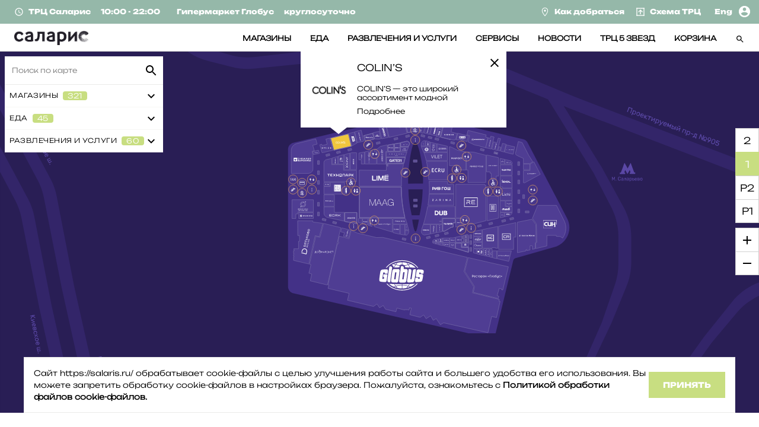

--- FILE ---
content_type: text/html; charset=UTF-8
request_url: https://salaris.ru/bitrix/components/skyweb24/smarttips/ajax.php
body_size: 103
content:
{"tips":[],"data":false,"basket":{"products":[],"summ":"0","sections":[],"count":"0"}}

--- FILE ---
content_type: text/css
request_url: https://salaris.ru/local/templates/colambus/css/main.css?1744198063169182
body_size: 32133
content:
/*! HTML5 Boilerplate v5.0 | MIT License | http://h5bp.com/ */

/* @font-face {
	font-family: "CoreRhino45Regular";
	src: url("../fonts/CoreRhino45Regular/font.woff2");
	src: local("CoreRhino45Regular"), url("../fonts/CoreRhino45Regular/font.woff") format("woff");
	font-weight: normal;
	font-style: normal;
}

@font-face {
	font-family: "CoreRhino65Bold";
	src: url("../fonts/CoreRhino65Bold/font.woff2");
	src: local("CoreRhino65Bold"), url("../fonts/CoreRhino65Bold/font.woff") format("woff");
	font-weight: normal;
	font-style: normal;
}

@font-face {
	font-family: "CoreRhino45RegularItalic";
	src: url("../fonts/CoreRhino45RegularItalic/font.woff2");
	src: local("CoreRhino45RegularItalic"), url("../fonts/CoreRhino45RegularItalic/font.woff") format("woff");
	font-weight: normal;
	font-style: normal;
}

@font-face {
	font-family: "CoreRhino65BoldItalic";
	src: url("../fonts/CoreRhino65BoldItalic/font.woff2");
	src: local("CoreRhino65BoldItalic"), url("../fonts/CoreRhino65BoldItalic/font.woff") format("woff");
	font-weight: normal;
	font-style: normal;
} */
@font-face {
	font-family: "CoreRhino45Regular";
	src: url("../fonts/Unbounded-Light.ttf");
	src: local("CoreRhino45Regular"), url("../fonts/Unbounded-Light.ttf") format("truetype");
	font-style: normal;
}

@font-face {
	font-family: "CoreRhino65Bold";
	src: url("../fonts/Unbounded-ExtraBold.ttf");
	src: local("CoreRhino65Bold"), url("../fonts/Unbounded-ExtraBold.ttf") format("truetype");
	font-style: normal;
}

@font-face {
	font-family: "CoreRhino45RegularItalic";
	src: url("../fonts/Unbounded-Light.ttf");
	src: local("CoreRhino45RegularItalic"), url("../fonts/Unbounded-Light.ttf") format("truetype");
	font-style: italic;
}

@font-face {
	font-family: "CoreRhino65BoldItalic";
	src: url("../fonts/Unbounded-ExtraBold.ttf");
	src: local("CoreRhino65BoldItalic"), url("../fonts/Unbounded-ExtraBold.ttf") format("truetype");
	font-style: italic;
}

html {
	-webkit-box-sizing: border-box;
	box-sizing: border-box;
}

*,
*:before,
*:after {
	-webkit-box-sizing: inherit;
	box-sizing: inherit;
}

html {
	color: #222;
	font-size: 1em;
	line-height: 1.4;
}

::-moz-selection {
	background: #b3d4fc;
	text-shadow: none;
}

::selection {
	background: #b3d4fc;
	text-shadow: none;
}

hr {
	display: block;
	height: 1px;
	border: 0;
	border-top: 1px solid #ccc;
	margin: 1em 0;
	padding: 0;
}

audio,
canvas,
iframe,
img,
svg,
video {
	vertical-align: middle;
}

fieldset {
	border: 0;
	margin: 0;
	padding: 0;
}

textarea {
	resize: vertical;
}

.browserupgrade {
	margin: 0.2em 0;
	background: #ccc;
	color: #000;
	padding: 0.2em 0;
}

ul {
	list-style-type: none;
	padding: 0;
	margin: 0;
}

::-webkit-input-placeholder {
	/* Edge */
	color: #808080;
}

:-ms-input-placeholder {
	/* Internet Explorer 10-11 */
	color: #808080;
}

::-moz-placeholder {
	color: #808080;
}

::-ms-input-placeholder {
	color: #808080;
}

::placeholder {
	color: #808080;
}

/* ==========================================================================
   Author's custom styles
   ========================================================================== */

body,
html {
	font-family: "CoreRhino45Regular", sans-serif;
	position: relative;
	overflow-x: hidden;
}

body {
	background-color: #fff;
	font-size: 16px;
	color: #000;
	line-height: 1.6;
	position: relative;
	margin: 0;
}

.container {
	max-width: 1024px;
	margin-left: auto;
	margin-right: auto;
}

.container-full {
	max-width: 1280px;
	margin-left: auto;
	margin-right: auto;
	padding-left: 24px;
	padding-right: 24px;
}

.container-mini {
	max-width: 820px;
	margin-left: auto;
	margin-right: auto;
}

.row {
	display: -webkit-box;
	display: -ms-flexbox;
	display: flex;
	-ms-flex-wrap: wrap;
	flex-wrap: wrap;
}

.jc_sb {
	-webkit-box-pack: justify;
	-ms-flex-pack: justify;
	justify-content: space-between;
}

.ai_center {
	-webkit-box-align: center;
	-ms-flex-align: center;
	align-items: center;
}

.ai_end {
	-webkit-box-align: end;
	-ms-flex-align: end;
	align-items: flex-end;
}

.col-6 {
	-webkit-box-flex: 0;
	-ms-flex: 0 0 50%;
	flex: 0 0 50%;
	max-width: 50%;
}

div.bx-auth {
	padding: 15px;
}

div.bx-auth p {
	margin: 0px 0px 5px 0px;
}
div.bx-auth p a {
	color: #000000;
}

/*BUTTONS*/

.btn.btn-primary {
	font-size: 12px;
	letter-spacing: 0.5px;
	text-align: center;
	padding: 2px 10px;
	color: white;
	background-color: #c8de81;
	border: none;
	outline: none;
}

.btn_arrow_white {
	font-size: 10px;
	line-height: 16px;
	text-align: center;
	letter-spacing: 0.5px;
	text-transform: uppercase;
	color: #ffffff;
	text-decoration: none;
	border-top: 1px solid #fff;
	border-right: 1px solid #fff;
	border-bottom: 1px solid #fff;
	border-left: 1px solid #fff;
	font-family: "CoreRhino65Bold";
	display: inline-block;
	padding: 7px 25px;
	height: 32px;
	min-width: 190px;
	position: relative;
	transition: 0.35s;
}

.btn_arrow_white span {
	display: inline-block;
	vertical-align: middle;
	position: relative;
}

.btn_arrow_white:before {
	content: "";
	position: absolute;
	left: 0;
	top: -1px;
	bottom: -1px;
	width: 0;
	opacity: 0;
	background-color: #c8de81;
	-webkit-transition: all 0.45s ease-out;
	-o-transition: all 0.45s ease-out;
	transition: all 0.45s ease-out;
}

.btn_arrow_white:after {
	display: none;
	content: "";
	position: absolute;
	right: 25px;
	top: 9px;
	width: 12px;
	height: 12px;
	background-image: url(https://salaris.coalla.ru/local/templates/colambus/img/arrow_forward_white.svg);
	background-repeat: no-repeat;
	background-position: center;
	background-size: cover;
}

.btn_arrow_white svg,
.btn_arrow_purple svg {
	display: inline-block;
	margin-left: 4px;
	margin-top: -1px;
	position: relative;
	z-index: 10;
}

.btn_arrow_white svg path {
	-webkit-transition: all 0.4s ease;
	-o-transition: all 0.4s ease;
	transition: all 0.4s ease;
}

.btn_arrow_white:hover:before {
	width: 101%;
	width: calc(100% + 1px);
	opacity: 1;
}

.btn_arrow_purple {
	font-size: 10px;
	line-height: 16px;
	text-align: center;
	letter-spacing: 0.5px;
	font-family: "CoreRhino65Bold";
	text-transform: uppercase;
	color: #000000;
	text-decoration: none;
	border-top: 1px solid #000000;
	border-right: 1px solid #000000;
	border-bottom: 1px solid #000000;
	border-left: 1px solid #000000;
	display: inline-block;
	padding: 8px 25px;
	background-color: transparent;
	height: 32px;
	min-width: 190px;
	position: relative;
	-webkit-transition: all 0.4s ease-in-out;
	-o-transition: all 0.4s ease-in-out;
	transition: all 0.4s ease-in-out;
}

.btn_arrow_purple span {
	display: inline-block;
	vertical-align: middle;
	position: relative;
}

.btn_arrow_purple:before {
	content: "";
	position: absolute;
	left: 0;
	top: -1px;
	bottom: 0;
	width: 0;
	-webkit-transition: all 0.4s ease-in-out;
	-o-transition: all 0.4s ease-in-out;
	transition: all 0.4s ease-in-out;
	background-color: #c8de81;
}

.btn_arrow_purple:after {
	content: "";
	position: absolute;
	right: 25px;
	top: 9px;
	width: 12px;
	height: 12px;
	background-image: url(https://salaris.coalla.ru/local/templates/colambus/img/arrow_forward_purple.svg);
	background-repeat: no-repeat;
	background-position: center;
	background-size: cover;
}

.btn_arrow_purple:hover:before {
	width: 100%;
}

.btn_arrow_purple:hover {
	color: #fff;
}

.btn_arrow_purple:hover svg path {
	fill: #fff;
}

/*END BUTTONS*/

/*HEADER*/

.headerPanel {
	background-color: #95b8a9;
	padding: 7px 0;
	height: fit-content;
	min-height: 40px;
}

.headerPanelScheduleItem {
	font-size: 12px;
	line-height: 16px;
	color: #fff;
	font-family: "CoreRhino65Bold";
	display: inline-block;
	vertical-align: text-bottom;
	margin-right: 16px;
	position: relative;
	top: -2px;
	display: -webkit-inline-box;
	-webkit-box-pack: center;
	-webkit-box-align: center;
}

.headerPanelScheduleItem:last-child {
	margin-right: 0;
}

.headerPanelScheduleItem__name,
.headerPanelScheduleItem__time {
	display: inline-block;
	vertical-align: middle;
}

.headerPanelScheduleItem__name {
	margin-right: 11px;
}

.headerPanelSchedule__icon {
	display: inline-block;
	vertical-align: middle;
	margin-right: 4px;
	display: -webkit-inline-box;
	-webkit-box-pack: center;
	-webkit-box-align: center;
}

.headerPanelSchedule__icon img {
	display: block;
}

.headerPanelLinkItem a {
	font-size: 12px;
	line-height: 16px;
	color: #fff;
	font-family: "CoreRhino65Bold";
	text-decoration: none;
}

.headerPanelLinkItem {
	margin-right: 15px;
	display: inline-block;
	vertical-align: middle;
}

.headerPanelLinkItem a img {
	margin-right: 4px;
}

.headerPanelLinks {
	display: inline-block;
	vertical-align: middle;
}

.headerPanelLangluage {
	display: inline-block;
	vertical-align: middle;
}

.headerPanelLangluage a {
	font-size: 12px;
	line-height: 16px;
	font-family: "CoreRhino65Bold";
	text-decoration: none;
	text-align: right;
	color: #ffffff;
}

.headerPanelLinks_row {
	display: -webkit-box;
	display: -ms-flexbox;
	display: flex;
	-webkit-box-align: center;
	-ms-flex-align: center;
	align-items: center;
	-webkit-box-pack: justify;
	-ms-flex-pack: justify;
	justify-content: space-between;
	padding-left: 35px;
	position: relative;
	top: -1px;
}

.headerLogo img {
	max-width: 125px;
}

.headerMain {
	padding: 10px 0 10px 0px;
	background-color: #fff;
	border-bottom: 1px solid #d0d0d0;
}

.headerMenuList {
	padding-top: 25px;
}

.headerMenuListItem {
	margin-right: 28px;
	display: inline-block;
	vertical-align: middle;
}

.headerMenuListItem:last-child {
	margin-right: 0;
}

.headerMenuListItem a {
	font-size: 12px;
	font-weight: 600;
	line-height: 1;
	text-align: center;
	color: #000000;
	text-decoration: none;
	-webkit-transition: all 0.3s ease;
	-o-transition: all 0.3s ease;
	transition: all 0.3s ease;
}

.headerMenuListItem a:hover {
	font-weight: 900;
}

/*END HEADER*/

/*SLDIER HOME*/

.sliderHomeItemWrap {
	padding-top: 96px;
	padding-bottom: 104px;
	background-size: cover;
	background-position: center;
}

.sliderHomeItemInfo {
	background-color: rgba(0, 0, 0, 0.6);
	max-width: 505px;
	padding: 28px 32px 40px;
}

.sliderHomeItem__title {
	font-size: 40px;
	line-height: 1.2;
	letter-spacing: 0.5px;
	text-transform: uppercase;
	font-family: "CoreRhino65Bold";
	color: #ffffff;
	margin-bottom: 4px;
}

.sliderHomeItem__underTitle {
	font-size: 32px;
	line-height: 1.25;
	display: -webkit-box;
	display: -ms-flexbox;
	display: flex;
	-webkit-box-align: center;
	-ms-flex-align: center;
	align-items: center;
	text-transform: uppercase;
	color: #ffffff;
	font-family: "CoreRhino45RegularItalic";
	letter-spacing: 2.4px;
}

.sliderHomeItem__description {
	margin-top: 14px;
	color: #ffffff;
}

.sliderHomeItem__description_mobile {
	display: none;
	margin-top: 10px;
	color: #ffffff;
}

.sliderHomeItem__button {
	margin-top: 20px;
}

.sliderHomeItemImage img {
	width: 100%;
}

.sliderHomeItemImage {
	display: none;
}

.slick-prev:before,
.slick-next:before {
	display: none;
}

.slick-prev,
.slick-next {
	width: 54px;
	height: 60px;
	background-color: rgba(0, 0, 0, 0.5);
	background-image: url(../img/arrow_slider.svg);
	background-repeat: no-repeat;
	background-position: center;
	z-index: 1100;
	-webkit-transition: all 0.4s ease;
	-o-transition: all 0.4s ease;
	transition: all 0.4s ease;
}

.slick-prev:hover,
.slick-next:hover {
	background-color: rgba(96, 51, 171, 0.5);
}

.slick-prev {
	left: 0;
}

.slick-next {
	right: 0;
	-webkit-transform: scale(-1, 1) translateY(-50%);
	-ms-transform: scale(-1, 1) translateY(-50%);
	transform: scale(-1, 1) translateY(-50%);
}

/*END SLIDER HOME*/

.section_service .btn_arrow_white:before {
	background-color: transparent;
}

.section_service .btn_arrow_white:hover {
	color: white;
	border-radius: 25px;
}

.section_service .btn_arrow_white:hover svg path {
	fill: transparent;
}

.titleSection {
	font-size: 32px;
	line-height: 1.25;
	letter-spacing: 0.5px;
	font-family: "CoreRhino65Bold";
	text-transform: uppercase;
	color: #000000;
}

.section {
	padding-top: 58px;
	padding-bottom: 56px;
}

.section.section_events {
	padding-bottom: 104px;
}

.section_grey {
	background: #f7f7f7;
}

.section_pt_40 {
	padding-top: 40px;
}

.headeredSection {
	padding-bottom: 55px;
}

.headeredSection__link {
	font-size: 10px;
	line-height: 16px;
	text-align: right;
	font-family: "CoreRhino65Bold";
	letter-spacing: 0.5px;
	text-transform: uppercase;
	color: #000000;
	text-decoration: none;
}

.headeredSection__link img {
	margin-left: 4px;
	vertical-align: middle;
	margin-top: -4px;
}

.eventItem__link {
	position: relative;
	display: flex;
	padding: 25px;
	border: 1px solid transparent;
	flex-direction: column;
	text-decoration: none;
	outline: none;
	transition: 0.25s;
}

.eventItem__link:hover {
	border: 1px solid #c8de81;
}

.eventItem__title {
	font-size: 16px;
	line-height: 22px;
	font-family: "CoreRhino65Bold";
	color: #000000;
	-webkit-transition: all 0.4s ease-in-out;
	-o-transition: all 0.4s ease-in-out;
	transition: all 0.4s ease-in-out;
}

.eventItem__date {
	font-size: 13px;
	line-height: 16px;
	color: #828282;
	margin-bottom: 7px;
}

.eventItem__img img {
	display: block;
	width: 100%;
}

.eventItem__link:hover .eventItem__title {
	/* color: #440099; */
}

.catalogContent .eventItem__title {
	line-height: 23px;
}

.eventItem__img {
	display: flex;
	justify-content: center;
	align-items: center;
	height: 245px;
	width: 245px;
	margin-bottom: 16px;
	position: relative;
	width: 100%;
	overflow: hidden;
}

.eventItem__backgroundImage {
	background-repeat: no-repeat;
	background-size: cover;
	background-position: center;
	position: absolute;
	width: 100%;
	height: 100%;
	-webkit-transition: all 0.2s ease-out;
	-o-transition: all 0.2s ease-out;
	transition: all 0.2s ease-out;
}

.eventItem__link:hover .eventItem__backgroundImage {
	width: 105%;
	height: 105%;
}

.eventItem__category {
	font-size: 20px;
	line-height: 1;
	text-align: start;
	text-transform: uppercase;
	min-width: 142px;
	margin-bottom: 16px;
	position: relative;
	-webkit-transition: all 0.45s ease-out;
	-o-transition: all 0.45s ease-out;
	transition: all 0.45s ease-out;
	display: inline-block;
	color: black;
}

.foodItem__top {
	display: flex;
	justify-content: space-between;
	align-items: center;
}
.foodItem__top .eventItem__category {
	width: 60%;
	min-width: 95px;
	margin: 0;
}

.eventItem__category span {
	position: relative;
	z-index: 10;
	top: 1px;
}

.eventItem__category:before,
.searchNewsItem__category:before {
	content: "";
	position: absolute;
	left: 0;
	top: 0;
	bottom: 0;
	width: 0;
	-webkit-transition: all 0.45s ease-out;
	-o-transition: all 0.45s ease-out;
	transition: all 0.45s ease-out;
}

.searchNewsItem__link:hover .searchNewsItem__category:before {
	width: 100%;
}

.eventItem__category:before {
	display: none;
	/* background-color: #5755c3; */
}

.foodItem__link:hover .eventItem__category:before {
	width: 100%;
	opacity: 1;
}

/*COLORS CATEGORY*/

.eventItem__category.eventItem__category_purple {
	color: black;
	/* color: #cf1471; */
}

.eventItem__category.eventItem__category_purple:before,
.searchNewsItem__category.eventItem__category_purple:before {
	display: none;
	/* background-color: #cf1471; */
}

.eventItem__category.eventItem__category_blue {
	color: black;
	/* color: #17bbda; */
}

.eventItem__category.eventItem__category_blue:before,
.searchNewsItem__category.eventItem__category_blue:before {
	display: none;
	/* background-color: #17bbda; */
}

.eventItem__category.eventItem__category_green {
	color: black;
}

.eventItem__category.eventItem__category_green:before,
.searchNewsItem__category.eventItem__category_green:before {
	display: none;
	/* background-color: #35d096; */
}

.eventItem__category.eventItem__category_grey {
	color: black;
	/* color: #999eab; */
}

.eventItem__category.eventItem__category_grey:before,
.searchNewsItem__category.eventItem__category_grey:before {
	display: none;
	/* background-color: #999eab; */
}

.eventItem__category.eventItem__category_pink {
	color: black;
	/* color: #ed0056;
	border-color: #ed0056; */
}

.eventItem__category.eventItem__category_pink:before,
.searchNewsItem__category.eventItem__category_pink:before {
	display: none;
	/* background-color: #ed0056; */
}

.eventItem__category.eventItem__category_yellow {
	color: black;
	/* color: #ff9500;
	border-color: #ff9500; */
}

.eventItem__category.eventItem__category_yellow:before,
.searchNewsItem__category.eventItem__category_yellow:before {
	display: none;
	/* background-color: #ff9500; */
}

.eventItem__category.eventItem__category_yellow_light {
	/* color: #faa500; */
	color: black;
}

.eventItem__category.eventItem__category_yellow_light:before,
.searchNewsItem__category.eventItem__category_yellow_light:before {
	display: none;
	/* background-color: #faa500; */
}

.eventItem__category.eventItem__category_purple_2 {
	color: black;
	/* border-color: #bb00ff; */
}

.eventItem__category.eventItem__category_purple_2:before {
	display: none;
	/* background-color: #bb00ff; */
}

/*COLORS CATEGORY*/

.eventItem__link:hover .eventItem__category {
	/* color: #fff !important; */
}

.eventItem__link:hover .eventItem__category:before {
	display: none;
	width: 100%;
	opacity: 1;
}

.foodItem__link:hover .eventItem__category {
	/* color: #fff !important; */
}

.eventItem__date img,
.eventItem__date span {
	display: inline-block;
	vertical-align: middle;
}

.eventItem__date img {
	margin-top: -3px;
	margin-right: 5px;
}

.sliderEventsWrap {
	margin-left: -32px;
	margin-right: -32px;
}

.sliderEventsWrap {
	position: relative;
	-webkit-transform: translateY(400px);
	-ms-transform: translateY(400px);
	transform: translateY(400px);
	opacity: 0;
	-webkit-transition: all 1s ease-in-out;
	-o-transition: all 1s ease-in-out;
	transition: all 1s ease-in-out;
}

.sliderEventsWrap.active_section {
	-webkit-transform: translateY(0);
	-ms-transform: translateY(0);
	transform: translateY(0);
	opacity: 1;
}

.sliderEvents .eventItem {
	padding: 0 5px;
	outline: none;
	/* padding-left: 32px;
	padding-right: 32px; */
}

.eventsWrap .slick-prev,
.eventsWrap .slick-next,
.activitySlider .slick-prev,
.activitySlider .slick-next {
	background-image: url(../img/arrow_slider_grey.svg);
	background-color: transparent;
}

.eventsWrap .slick-prev {
	left: -45px;
}

.eventsWrap .slick-next {
	right: -45px;
}

.activitySlider .slick-prev {
	left: -40px;
}

.activitySlider .slick-next {
	right: -40px;
}

.section_service {
	padding-bottom: 45px;
	padding-top: 49px;
	position: relative;
	height: fit-content;
}

.section_service .headeredSection {
	padding-bottom: 25px;
}

.section_service:before {
	content: "";
	position: absolute;
	left: 0;
	top: 0;
	bottom: 0;
	background: #c8de81;
	width: 0;
	-webkit-transition: all 0.5s ease-in-out;
	-o-transition: all 0.5s ease-in-out;
	transition: all 0.5s ease-in-out;
}

.section_service.active_section:before {
	width: 100%;
}

.section_activity {
	padding-top: 51px;
}

.section_service .headeredSection,
.section_service .serviceWrap {
	position: relative;
	z-index: 1;
}

.headeredSection_white .titleSection,
.headeredSection_white .headeredSection__link {
	color: #fff;
}

.serviceColumn {
	-webkit-box-flex: 0;
	-ms-flex: 0 0 32%;
	flex: 0 0 32%;
	max-width: 32%;
	min-width: 330px;
}

.serviceItem {
	width: 100%;
	height: 100%;
}

.serviceItem__button {
	height: 100%;
}

.serviceItem__icon {
	position: relative;
	display: flex;
	text-align: center;
	margin-bottom: 0px;
	height: fit-content;
}

.serviceItem__button .btn_arrow_white {
	display: flex;
	justify-content: center;
	align-items: center;
	width: 100%;
	height: 100%;

	font-size: 20px;
	line-height: 1;
	text-align: center;
	letter-spacing: 0.5px;
	text-transform: uppercase;
	color: #ffffff;
	text-decoration: none;
	border-top: 1px solid #fff;
	border-right: 1px solid #fff;
	border-bottom: 1px solid #fff;
	border-left: 1px solid #fff;
	font-family: "CoreRhino65Bold";
	padding: 50px 25px;
	min-height: 200px;
	height: fit-content;
	position: relative;
}

.activityDescr__title {
	font-size: 32px;
	line-height: 40px;
	text-transform: capitalize;
	color: #000000;
	font-family: "CoreRhino65BoldItalic";
	margin-bottom: 14px;
}

.activityDescr p {
	margin: 0;
}

.activityDescr {
	-webkit-box-flex: 0;
	-ms-flex: 0 0 35%;
	flex: 0 0 35%;
	max-width: 35%;
}

.activitySliderColumn {
	-webkit-box-flex: 0;
	-ms-flex: 0 0 61%;
	flex: 0 0 61%;
	max-width: 61%;
	padding-left: 26px;
	padding-top: 6px;
}

.activitySliderWrap {
	margin-left: -8px;
	margin-right: -8px;
}

.activitySlider__item {
	padding-left: 0px;
	padding-right: 20px;
	margin-right: -3px;
}

.sliderEvents .eventItem__img {
	width: 301px;
	height: 301px;
}

.activitySlider__item .eventItem__img {
	border: 1px solid #cccccc;
	overflow: hidden;
}

.activitySlider__item .eventItem__img img {
	-o-object-fit: cover;
	object-fit: cover;
	min-width: 100%;
	height: 100%;
}

.eventItem__type {
	font-size: 16px;
	line-height: 24px;
	text-decoration: none;
	color: #000000;
}

.activityRow {
	margin-bottom: 70px;
}

#activityRow_2 {
	margin-bottom: 0px;
}

.activityWrap .activityRow {
	position: relative;
	-webkit-transform: translateX(-100px);
	-ms-transform: translateX(-100px);
	transform: translateX(-100px);
	opacity: 0;
	-webkit-transition: all 0.8s ease-in-out;
	-o-transition: all 0.8s ease-in-out;
	transition: all 0.8s ease-in-out;
}

.activityWrap .activityRow.active_row {
	-webkit-transform: translateX(0px);
	-ms-transform: translateX(0px);
	transform: translateX(0px);
	opacity: 1;
}

.eventItem__logo {
	position: absolute;
	left: 16px;
	bottom: 16px;
	width: 80px;
	height: 80px;
	background-color: #fff;
	z-index: 100;
	background-position: center;
	background-repeat: no-repeat;
}

.activitySlider .eventItem__category {
	/* padding: 7px 11px; */
	padding: 0;
	display: inline-block;
	width: 144px;
}

.catalogContent_news .eventItem__category {
	width: 116px;
}

.section_program {
	background: #f7f7f7;
}

.program-col-1 {
	-webkit-box-flex: 0;
	-ms-flex: 0 0 50%;
	flex: 0 0 50%;
	max-width: 50%;
}

.programTitle {
	font-size: 32px;
	line-height: 40px;
	font-family: "CoreRhino65Bold";
	letter-spacing: 0.5px;
	text-transform: uppercase;
	margin-bottom: 16px;
	color: #000000;
	padding-top: 50px;
}

.programButton {
	margin-top: 32px;
	padding-bottom: 48px;
}

.programImage img {
	display: block;
}

.section_program {
	padding-bottom: 0;
	padding-top: 5px;
}

.programText {
	line-height: 1.5;
}

/*FOOTER*/

.footer {
	background: #95b8a9;
	padding-top: 33px;
	padding-bottom: 24px;
}

.footerListTitle {
	font-size: 12px;
	line-height: 16px;
	font-family: "CoreRhino65Bold";
	color: #ffffff;
}

.footerList li {
	margin-bottom: 8px;
}

.footerList li a,
.footerAddressItem {
	font-size: 13px;
	line-height: 16px;
	display: -webkit-box;
	display: -ms-flexbox;
	display: flex;
	display: block;
	-webkit-box-align: center;
	-ms-flex-align: center;
	align-items: center;
	color: #ffffff;
	text-decoration: none;
}

.footerListTitle,
.footerLogo {
	height: 55px;
	display: -webkit-box;
	display: -ms-flexbox;
	display: flex;
	-webkit-box-align: end;
	-ms-flex-align: end;
	align-items: flex-end;
}

.footerLogo a {
	max-width: 80%;
}

.footerLogo a img {
	width: 183px;
	height: 35px;
	object-fit: contain;
	max-width: 100%;
}

.footerListTitle {
	padding-bottom: 8px;
}

.footer-col-1 {
	-webkit-box-flex: 0;
	-ms-flex: 0 0 14.5%;
	flex: 0 0 14.5%;
	max-width: 14.5%;
}

.footer-col-2 {
	-webkit-box-flex: 0;
	-ms-flex: 0 0 19%;
	flex: 0 0 19%;
	max-width: 19%;
	padding-left: 3px;
}

.footer-col-3 {
	-webkit-box-flex: 0;
	-ms-flex: 0 0 24%;
	flex: 0 0 24%;
	max-width: 24%;
}

.footer-col-4 {
	-webkit-box-flex: 0;
	-ms-flex: 0 0 42%;
	flex: 0 0 42%;
	max-width: 42%;
	padding-top: 14px;
	padding-left: 2px;
}

.footerAddressItem {
	margin-bottom: 16px;
}

.footerApps__link {
	display: inline-block;
	margin-right: 8px;
	vertical-align: middle;
	opacity: 0.5;
}

.footerApps__link:hover {
	opacity: 1;
}

.footerList,
.footerAddress {
	margin-top: 8px;
}

.footerSocial__item {
	display: inline-block;
	vertical-align: middle;
	margin-right: -4px;
}

.footerSocial__link {
	width: 40px;
	height: 40px;
	display: inline-block;
	background-position: center;
	background-repeat: no-repeat;
}

.footerSocial__link:hover {
	opacity: 0.8;
}
.footerSocialList {
	margin-top: 5px;
}

.footerSocial__link_fb {
	background-image: url(../img/Facebook.svg);
}

.footerSocial__link_inst {
	background-image: url(../img/Instagram.svg);
}

.footerSocial__link_vk {
	background-image: url(../img/Vkontakte.svg);
}

.footer .container {
	max-width: 1155px;
}

.footerRowIcons {
	display: -webkit-box;
	display: -ms-flexbox;
	display: flex;
	-webkit-box-align: center;
	-ms-flex-align: center;
	align-items: center;
	-webkit-box-pack: justify;
	-ms-flex-pack: justify;
	justify-content: space-between;
}

.footerBottomList {
	display: flex;
	flex-direction: column;
	align-items: flex-end;
	justify-content: flex-end;
	gap: 5px;
}

.footerBottomList li,
.footerBottomList li a {
	font-size: 11px;
	line-height: 14px;
	text-decoration: none;
	color: #ffffff;
}

.footerBottomRow {
	margin-top: 13px;
}

/*END FOOTER*/

/*MOBILE HEADER*/

.headerMainMobile {
	display: none;
	-webkit-box-align: center;
	-ms-flex-align: center;
	align-items: center;
	-webkit-box-pack: justify;
	-ms-flex-pack: justify;
	justify-content: space-between;
	padding: 6px 20px 2px;
	border-bottom: 1px solid #d0d0d0;
	height: 64px;
}

.toggleMenu {
	position: relative;
	width: 18px;
	height: 12px;
	background-color: transparent;
	border: none;
	outline: none;
	padding: 0;
	top: -2px;
	left: -1px;
}

.toggleMenu span {
	width: 100%;
	position: absolute;
	left: 0;
	background-color: #000;
	height: 2px;
	-webkit-transition: all 0.4s ease;
	-o-transition: all 0.4s ease;
	transition: all 0.4s ease;
}

.toggleMenu__top {
	top: 0;
}

.toggleMenu__middle {
	top: 50%;
	-webkit-transform: translateY(-50%);
	-ms-transform: translateY(-50%);
	transform: translateY(-50%);
}

.toggleMenu__bottom {
	bottom: 0;
}

.toggleMenu.active_menu .toggleMenu__top {
	-webkit-transform: rotate(45deg);
	-ms-transform: rotate(45deg);
	transform: rotate(45deg);
	top: 5px;
}

.toggleMenu.active_menu .toggleMenu__middle {
	opacity: 0;
}

.toggleMenu.active_menu .toggleMenu__bottom {
	-webkit-transform: rotate(-45deg);
	-ms-transform: rotate(-45deg);
	transform: rotate(-45deg);
	bottom: 5px;
}

.btn_search {
	background-color: transparent;
	padding: 0;
	border: none;
	outline: none;
}

.btn_search img {
	width: 20px;
}

/*MOBILE HEADER*/

.sliderHome .slick-dots {
	bottom: 20px;
	text-align: left;
	padding-left: 40px;
}

.sliderHome .slick-dots li {
	margin-left: 0;
	margin-right: 12px;
	width: 8px;
	height: 8px;
}

.sliderHome .slick-dots li button:before {
	display: none;
}

.sliderHome .slick-dots li button {
	width: 8px;
	height: 8px;
	opacity: 0.5;
	padding: 0;
	border: 1px solid #ffffff;
	border-radius: 50%;
}

.sliderHome li.slick-active button {
	border: none;
	background: #000000;
}

.slick-dotted.slick-slider {
	margin-bottom: 0;
}

.slider .slick-dots {
	bottom: -32px;
}

.slider .slick-dots li {
	margin-left: 0;
	margin-right: 12px;
	width: 8px;
	height: 8px;
}

.slider .slick-dots li button:before {
	display: none;
}

.slider .slick-dots li button {
	width: 8px;
	height: 8px;
	opacity: 0.5;
	padding: 0;
	border-radius: 50%;
	background: #ffffff;
	border: 1px solid #999eab;
}

.slider li.slick-active button {
	background: #d0d0d0;

	border: 1px solid #999eab;
}

.mobileMenu {
	position: absolute;
	left: -105%;
	top: 0;
	top: 103px;
	width: 100%;
	bottom: 0;
	opacity: 0;
	-webkit-transition: left 0.4s ease, opacity 0.4s ease;
	-o-transition: left 0.4s ease, opacity 0.4s ease;
	transition: left 0.4s ease, opacity 0.4s ease;
	z-index: 10000;
	background-color: #fff;
}

.mobileMenu.active_mobile_menu {
	left: 0;
	opacity: 1;
}

.mobileMenuList__item a {
	font-size: 11px;
	line-height: 16px;
	letter-spacing: 0.5px;
	text-transform: uppercase;
	color: #000000;
	padding: 12px 16px;
	font-family: "CoreRhino45Regular";
	display: inline-block;
	width: 100%;
	text-decoration: none;
	border-bottom: 1px solid #eaeae9;
}

.mobileMenuList__item a.active_link {
	color: #000000;
}
.mobileMenuList {
	border-top: 1px solid #eaeae9;
}

.mobileInfoMenu {
	padding-top: 24px;
	padding-left: 16px;
	padding-right: 16px;
}

.mobileInfoMenuItem span {
	display: inline-block;
	margin-right: 12px;
}

.mobileInfoMenuItem {
	margin-bottom: 14px;
}

.mobileInfoMenuItem img {
	margin-right: 6px;
}

/*SHOPS*/

.titlePage {
	font-size: 40px;
	line-height: 1.2;
	letter-spacing: 0.5px;
	text-transform: uppercase;
	color: #000;
	font-family: "CoreRhino65Bold";
}

.headerShops .titlePage {
	text-align: start;
	color: #fff;
}

.headerShops {
	background: #c8de81;
	padding: 40px 0;
}

.filterHeader {
	margin-top: 30px;
}

.filterHeader .row {
	-webkit-box-align: center;
	-ms-flex-align: center;
	align-items: center;
	-webkit-box-pack: justify;
	-ms-flex-pack: justify;
	justify-content: space-between;
}

.filterHeaderItem {
	display: inline-block;
	vertical-align: middle;
	width: 296px;
	margin-right: 12px;
}

.filterHeaderItem_floors {
	width: 192px;
}

.filterHeaderInput {
	position: relative;
	width: 100%;
	display: inline-block;
	vertical-align: middle;
}

.filterHeaderInput:after {
	content: "";
	position: absolute;
	right: 0;
	bottom: 6px;
	width: 24px;
	height: 24px;
	background-image: url(../img/search_filter.svg);
	background-repeat: no-repeat;
	background-position: center;
	opacity: 0.5;
}

.filterHeaderInput input {
	background-color: transparent;
	color: #fff;
	outline: none;
	border: none;
	width: 100%;
	border-bottom: 1px solid #fff;
	font-size: 16px;
	line-height: 24px;
	padding-bottom: 2px;
	padding-top: 3px;
}

.filterHeaderInput input::-webkit-input-placeholder {
	color: rgba(255, 255, 255, 0.5);
	font-family: "CoreRhino45Regular";
}

.filterHeaderInput input::-moz-placeholder {
	color: rgba(255, 255, 255, 0.5);
	font-family: "CoreRhino45Regular";
}

.filterHeaderInput input:-ms-input-placeholder {
	color: rgba(255, 255, 255, 0.5);
	font-family: "CoreRhino45Regular";
}

.filterHeaderInput input::-ms-input-placeholder {
	color: rgba(255, 255, 255, 0.5);
	font-family: "CoreRhino45Regular";
}

.filterHeaderInput input::placeholder {
	color: rgba(255, 255, 255, 0.5);
	font-family: "CoreRhino45Regular";
}

.filterHeaderInput input::-moz-placeholder {
	color: rgba(255, 255, 255, 0.5);
	font-family: "CoreRhino45Regular";
}

.filterHeaderSelect {
	width: 100%;
	position: relative;
}

.filterHeaderSelect__curr {
	position: relative;
	border-bottom: 1px solid #fff;
	font-size: 16px;
	line-height: 24px;
	height: 32px;
	padding: 5px 0;
	color: #ffffff;
	cursor: pointer;
	-webkit-user-select: none;
	-moz-user-select: none;
	-ms-user-select: none;
	user-select: none;
}

.filterHeaderSelect__curr:after {
	content: "";
	position: absolute;
	right: 0;
	bottom: 4px;
	width: 24px;
	height: 24px;
	background-image: url(../img/drop_select.svg);
	background-repeat: no-repeat;
	background-position: center;
}

.filterHeaderSelect__hidden {
	position: absolute;
	left: 0;
	top: 100%;
	right: 0;
	z-index: 10;
	width: 100%;
	display: none;
}

.filterHeaderSelect.active_select .filterHeaderSelect__hidden {
	display: block;
	z-index: 200;
}

.filterHeaderSelectList {
	background-color: #fff;
	-webkit-box-shadow: 0px 1px 13px rgba(0, 0, 0, 0.3);
	box-shadow: 0px 1px 13px rgba(0, 0, 0, 0.3);
}

.filterHeaderSelectList__item {
	border-bottom: 1px solid #eee;
	padding: 6px 10px;
	cursor: pointer;
	background-color: #fff;
}

.filterHeaderSelectList__item:hover {
	background-color: #eaeae9;
	color: #000000;
}

.filterHeaderSelectList__title {
	font-size: 16px;
	line-height: 24px;
	padding: 10px 16px;
	background: #eaeae9;
	color: #999eab;
}

.filterSwitchItem__btn {
	background-color: transparent;
	border: none;
	outline: none;
	width: 100%;
	border-bottom: 1px solid #fff;
	height: 38px;
	display: -webkit-box;
	display: -ms-flexbox;
	display: flex;
	-webkit-box-align: center;
	-ms-flex-align: center;
	align-items: center;
	padding: 0;
	-webkit-box-pack: center;
	-ms-flex-pack: center;
	justify-content: center;
	cursor: pointer;
	opacity: 0.3;
}

.filterSwitchItem__btn.active_btn {
	opacity: 1;
}

.filterSwitch {
	display: -webkit-box;
	display: -ms-flexbox;
	display: flex;
	-webkit-box-align: center;
	-ms-flex-align: center;
	align-items: center;
	width: 80px;
}

.filterSwitchItem {
	-webkit-box-flex: 0;
	-ms-flex: 0 0 40px;
	flex: 0 0 40px;
	max-width: 40px;
}

.row.row_padding_8 {
	margin-left: -8px;
	margin-right: -8px;
}

.catalogGrid-col {
	-webkit-box-flex: 0;
	-ms-flex: 0 0 25%;
	flex: 0 0 25%;
	max-width: 25%;
	padding-left: 8px;
	padding-right: 8px;
	margin-bottom: 28px;
}

.schemeLink {
	font-size: 12px;
	line-height: 16px;
	color: #757b8a;
	text-decoration: none;
}

.catalogContent .schemeLink {
	margin-top: 9px;
	display: inline-block;
	padding-left: 2px;
}

.schemeLink img,
.schemeLink span,
.schemeLink svg {
	display: inline-block;
	vertical-align: middle;
}

.schemeLink img,
.schemeLink svg {
	margin-right: 6px;
}

.catalogContent {
	padding-top: 40px;
	padding-bottom: 40px;
}

.cataloLoading {
	text-align: center;
	padding-top: 8px;
	padding-bottom: 8px;
}

.cataloLoading__text {
	font-size: 12px;
	line-height: 16px;
	margin-top: 6px;
	color: #999eab;
}

.cataloLoading__bar {
	width: 96px;
	height: 2px;
	background: #eaeae9;
	position: relative;
	margin-left: auto;
	margin-right: auto;
}

.cataloLoading__bar span {
	position: absolute;
	left: 0;
	top: 0;
	bottom: 0;
	width: 20%;
	background-color: #000;
}

.filterSwitchItem_mobile {
	display: none;
	margin-left: 25px;
}

.filterSwitchItem_mobile .filterSwitchItem__btn {
	opacity: 1;
	border-bottom: none;
}

.headerShopsMobileFilter {
	background: #c8de81;
	padding: 20px 0;
	border-top: 1px solid rgba(255, 255, 255, 0.15);
	-webkit-box-pack: center;
	-ms-flex-pack: center;
	justify-content: center;
	-webkit-box-align: center;
	-ms-flex-align: center;
	align-items: center;
	display: none;
}

.headerShopsMobileFilter .filterHeaderItem_floors,
.headerShopsMobileFilter .filterHeaderItem {
	-webkit-box-flex: 0;
	-ms-flex: 0 0 38%;
	flex: 0 0 38%;
	max-width: 38%;
	margin: 0 32px;
}

.headerShopsMobileFilter .filterHeaderItem_full {
	-webkit-box-flex: 0;
	-ms-flex: 0 0 100%;
	flex: 0 0 100%;
	max-width: 100%;
	padding-left: 32px;
	padding-right: 32px;
	margin: 0;
}

.catalogAlhabetLetter {
	font-size: 40px;
	line-height: 1;
	letter-spacing: 0.5px;
	text-transform: uppercase;
	color: #000000;
}

.catalogAlhabet-letter-col {
	-webkit-box-flex: 0;
	-ms-flex: 0 0 25.5%;
	flex: 0 0 25.5%;
	max-width: 26%;
}

.catalogAlhabet-shops-col {
	-webkit-box-flex: 0;
	-ms-flex: 0 0 74%;
	flex: 0 0 74%;
	max-width: 74%;
}

.catalogAlhabetShops {
	display: -webkit-box;
	display: -ms-flexbox;
	display: flex;
	-ms-flex-wrap: wrap;
	flex-wrap: wrap;
}

.catalogAlhabetShopsList {
	-webkit-box-flex: 0;
	-ms-flex: 0 0 33.3333%;
	flex: 0 0 33.3333%;
	max-width: 33.3333%;
}

.catalogAlhabetShopsList li a {
	color: #000;
	text-decoration: none;
	margin-bottom: 14px;
	display: block;
}

.catalogAlhabetRow {
	border-bottom: 1px solid #000000;
	padding-top: 32px;
	padding-bottom: 34px;
}

.catalogAlhabetRow:last-child {
	border-bottom: none;
}

.catalogContent_alhabet {
	padding-bottom: 0;
}

.sectionLoyalty {
	background: #c8de81;
	margin-bottom: -6px;
}

.sectionLoyalty + .section_events {
	padding-bottom: 44px;
}

.section_events .headeredSection {
	padding-bottom: 24px;
}

.section_events .headeredSection {
	padding-bottom: 48px;
}

.sliderLoyaltyItem__image {
	height: 424px;
	width: 100%;
	background-repeat: no-repeat;
	background-position: center;
	background-size: cover;
}

.sliderLoyalty .slick-prev {
	left: -54px;
}

.sliderLoyalty .slick-next {
	right: -54px;
}

.loyaltyInfo {
	padding-top: 40px;
}

.loyaltyInfo__title {
	font-size: 32px;
	line-height: 1.25;
	font-family: "CoreRhino65Bold";
	letter-spacing: 0.5px;
	text-transform: uppercase;
	color: #ffffff;
	margin-bottom: 8px;
}

.loyaltyInfo__text {
	font-size: 16px;
	line-height: 24px;
	color: #ffffff;
}

.loyaltyInfo__btn {
	margin-top: 24px;
}

.loyaltyInfo-col-1 {
	-webkit-box-flex: 0;
	-ms-flex: 0 0 40%;
	flex: 0 0 40%;
	max-width: 40%;
}

.loyaltyInfo-col-2 {
	-webkit-box-flex: 0;
	-ms-flex: 0 0 60%;
	flex: 0 0 60%;
	max-width: 60%;
}

.loyaltyLinks {
	padding-bottom: 80px;
}

.loyaltyLinksItem__qr {
	margin-bottom: 16px;
}

.loyaltyLinksItem {
	display: inline-block;
	vertical-align: middle;
	margin-right: 25px;
}

.loyaltyOtherRow {
	display: -webkit-box;
	display: -ms-flexbox;
	display: flex;
	-webkit-box-align: end;
	-ms-flex-align: end;
	align-items: flex-end;
	-webkit-box-pack: justify;
	-ms-flex-pack: justify;
	justify-content: space-between;
	padding-left: 50px;
}

.loyaltyPhoneImage {
	max-width: 296px;
}

.loyaltyPhoneImage img {
	width: 100%;
}

.articleContent {
	background: #f7f7f7;
	padding-top: 44px;
	padding-bottom: 48px;
}

.articleContent_white {
	background-color: #fff;
}

.titleSection_italic {
	font-size: 24px;
	line-height: 1.33;
	letter-spacing: 0.5px;
	text-transform: uppercase;
	color: #000000;
	font-family: "CoreRhino65BoldItalic";
	margin-bottom: 34px;
}

.titleHeader_h6 {
	font-size: 13px;
	line-height: 1.2;
	letter-spacing: 0.5px;
	text-transform: uppercase;
	color: #000000;
	margin-bottom: 16px;
	font-family: "CoreRhino65Bold";
}

.tableHead {
	font-family: "CoreRhino65Bold";
	font-size: 12px;
}

.tableHead .tableRow {
	padding: 8px;
	height: 36px;
}

.tableRow {
	display: -webkit-box;
	display: -ms-flexbox;
	display: flex;
	-ms-flex-wrap: wrap;
	flex-wrap: wrap;
	height: 48px;
}

.table-col {
	-webkit-box-flex: 0;
	-ms-flex: 0 0 33.3333%;
	flex: 0 0 33.3333%;
	max-width: 33.3333%;
}

.tableRow {
	border-bottom: 1px solid #000;
	padding: 12px 8px;
}

.tableBody {
	font-size: 16px;
}

.tableArticle {
	padding-bottom: 48px;
}

.quoteBlock {
	background: #c8de81;
	padding: 24px 40px 24px 120px;
	position: relative;
	margin-bottom: 48px;
}

.quoteBlock:before {
	content: "";
	position: absolute;
	left: 40px;
	top: 16px;
	width: 56px;
	height: 56px;
	background-image: url(../img/format_quote_24px.svg);
	background-repeat: no-repeat;
	background-position: center;
}

.qouteText {
	font-size: 24px;
	line-height: 1.3;
	font-family: "CoreRhino65Bold";
	letter-spacing: 0.5px;
	text-transform: uppercase;
	color: #ffffff;
}

.titleHeader_h3 {
	font-size: 32px;
	line-height: 1.2;
	letter-spacing: 0.5px;
	text-transform: uppercase;
	color: #000000;
	margin-bottom: 12px;
	font-family: "CoreRhino65Bold";
}

.articleContent p {
	font-size: 16px;
	line-height: 1.2;
	color: #000000;
	margin-top: 0;
	margin-bottom: 24px;
}

.articleContent a {
	text-decoration: none;
	color: #000000;
}

.articleContent ol {
	list-style-type: none;
	counter-reset: item;
	margin: 0;
	padding: 0;
	line-height: 24px;
	padding-left: 0px;
	margin-bottom: 48px;
	line-height: 1.2;
}

.articleContent ol > li {
	display: table;
	counter-increment: item;
	margin-bottom: 16px;
	line-height: 1.2;
}

.articleContent ol > li:last-child {
	margin-bottom: 0;
}

.articleContent ol > li:before {
	content: counters(item, ".") ". ";
	display: table-cell;
	padding-right: 20px;
}

.articleContent li ol > li {
	margin-bottom: 8px;
}

.articleContent li ol > li:last-child {
	margin-bottom: 0;
}

.articleContent li ol {
	margin-top: 8px;
	margin-bottom: 0;
}

.articleContent li ol > li:before {
	content: counters(item, ".") " ";
}

.titleHeader_h4 {
	font-size: 24px;
	line-height: 1.2;
	letter-spacing: 0.5px;
	text-transform: uppercase;
	color: #000000;
	margin-bottom: 16px;
	font-family: "CoreRhino65Bold";
}

.titleHeader_h5 {
	font-size: 19px;
	line-height: 1.2;
	letter-spacing: 0.5px;
	text-transform: uppercase;
	color: #000000;
	margin-bottom: 16px;
	font-family: "CoreRhino65Bold";
}

.imageArticle img {
	width: 100%;
	display: block;
}

.imageArticle span {
	display: block;
	font-size: 12px;
	line-height: 16px;
	margin-top: 8px;
	color: #999eab;
}

.imageArticle {
	margin-bottom: 24px;
}

.articleContent .list {
	list-style-type: none;
	padding: 0;
	margin: 0;
	padding-left: 32px;
	margin-bottom: 24px;
}

.articleContent .list li {
	margin-bottom: 16px;
	position: relative;
}

.articleContent .list li ul {
	margin-top: 16px;
}

.articleContent .list li ul li {
	margin-bottom: 8px;
}

.articleContent .list li ul li:before {
	background-image: url(../img/list-market-2.svg);
}

.articleContent ul li:before {
	content: "";
	position: absolute;
	left: -32px;
	width: 24px;
	height: 24px;
	background-image: url(../img/list-market.svg);
	background-repeat: no-repeat;
	background-position: center;
	top: 0px;
}

.videoArticle iframe {
	width: 100% !important;
	margin-bottom: 10px;
}

.videoArticle {
	margin-bottom: 48px;
}

.sliderLoyalty .slick-dots,
.sliderShop .slick-dots {
	bottom: 0;
	z-index: 100;
	left: 4px;
	text-align: left;
}

.sliderLoyalty .slick-dots li,
.sliderShop .slick-dots li,
.cinemaSlider .slick-dots li {
	margin: 0;
}

.breadcrumbsWrap {
	border-bottom: 1px solid #d0d0d0;
	padding: 3px 0;
}

.breadcrumbsList__item a {
	color: #000000;
	font-size: 12px;
	line-height: 24px;
	text-decoration: none;
}

.breadcrumbsList__item {
	display: inline-block;
	vertical-align: middle;
	margin-right: 12px;
	position: relative;
}

.breadcrumbsList__item:after {
	content: "";
	position: absolute;
	right: -15px;
	top: 14px;
	width: 14px;
	height: 1px;
	background-color: #d0d0d0;
	-webkit-transform: rotate(-61.39deg);
	-ms-transform: rotate(-61.39deg);
	transform: rotate(-61.39deg);
}

.breadcrumbsList__item:last-child:after {
	display: none;
}

.breadcrumbsList__item_current a {
	color: #757b8a;
}

.contentHeadered {
	padding-top: 24px;
	padding-bottom: 40px;
	background: #f7f7f7;
}

.contentHeadered-col-1 {
	-webkit-box-flex: 0;
	-ms-flex: 0 0 70%;
	flex: 0 0 70%;
	max-width: 70%;
}

.contentHeadered-col-2 {
	-webkit-box-flex: 0;
	-ms-flex: 0 0 30%;
	flex: 0 0 30%;
	max-width: 30%;
}

.contentHeadered__title {
	font-size: 40px;
	line-height: 1.25;
	font-family: "CoreRhino65Bold";
	letter-spacing: 0.5px;
	text-transform: uppercase;
	color: #000000;
	margin-bottom: 16px;
}

.contentHeadered__date {
	font-size: 12px;
	line-height: 1.3;
	color: #757b8a;
	padding-left: 24px;
	background-image: url(../img/schedule_grey.svg);
	background-repeat: no-repeat;
	background-position: top left;
	margin-bottom: 18px;
}

.contentHeadered__date_start,
.contentHeadered__date_finish {
	display: inline-block;
	vertical-align: middle;
}

.contentHeadered__date_finish {
	position: relative;
	margin-left: 33px;
}

.contentHeadered__date_finish:before {
	content: "";
	width: 16px;
	height: 1px;
	background: #757b8a;
	position: absolute;
	left: -26px;
	top: 7px;
}

.shareSocial span {
	font-size: 12px;
	line-height: 1.33;
	vertical-align: middle;
	display: inline-block;
	color: #999eab;
	margin-right: 7px;
}

.contentHeadered__shareSocial {
	display: inline-block;
	vertical-align: middle;
}

.shareListIcon__item {
	display: inline-block;
	vertical-align: middle;
	margin-right: 6px;
}

.shareListIcon {
	display: inline-block;
	vertical-align: text-bottom;
	margin-bottom: -1px;
}

.shareListIcon__item a {
	display: block;
	text-decoration: none;
}

.shareSocial {
	display: inline-block;
	vertical-align: middle;
}

.contentHeadered__info {
	margin-top: 28px;
}

.contentHeadered__img img {
	width: 100%;
	display: block;
}

.contentHeadered__img {
	margin-bottom: 24px;
}

.contentHeadered__text {
	font-size: 16px;
	line-height: 1.5;
	color: #000000;
	margin-top: 24px;
}

.contentHeaderedCompany__logo {
	width: 144px;
	height: 144px;
	background-color: #fff;
	background-repeat: no-repeat;
	background-position: center;
	margin-bottom: 16px;
	background-size: 85%;
}

.contentHeaderedCompany {
	display: -webkit-box;
	display: -ms-flexbox;
	display: flex;
	-webkit-box-align: end;
	-ms-flex-align: end;
	align-items: flex-end;
	-webkit-box-orient: vertical;
	-webkit-box-direction: normal;
	-ms-flex-direction: column;
	flex-direction: column;
}

.contentHeaderedCompany__activity {
	margin-bottom: 16px;
}

.contentHeaderedCompany__phone {
	margin-bottom: 4px;
}

.contentHeaderedCompany__name {
	font-size: 24px;
	line-height: 1.33;
	font-family: "CoreRhino65Bold";
	letter-spacing: 0.5px;
	text-transform: uppercase;
	color: #000000;
	margin-bottom: 4px;
}

.contentHeaderedCompany__link {
	margin-bottom: 8px;
}

.contentHeaderedCompany__link a {
	color: #000000;
	text-decoration: none;
}

.contentHeaderedCompany__sheduleItem {
	font-size: 16px;
	line-height: 24px;
	text-align: right;
	color: #000000;
}

.contentHeaderedCompany__schedule {
	margin-bottom: 16px;
}

.contentHeaderedCompany__social ul li {
	display: inline-block;
	vertical-align: middle;
	margin-left: 10px;
}

.contentHeaderedCompany__social ul li a {
	text-decoration: none;
	display: block;
}

.contentHeadered-col-1 .articleContent {
	padding-top: 40px;
	padding-bottom: 0;
}

.contentHeaderedCompany_mobile {
	display: none;
	-webkit-box-align: center;
	-ms-flex-align: center;
	align-items: center;
	margin-top: 20px;
}

.contentHeaderedCompany__info {
	text-decoration: none;
	color: #000;
	margin-left: 16px;
}

.contentHeaderedCompany__title {
	font-size: 19px;
	line-height: 1.25;
	letter-spacing: 0.5px;
	text-transform: uppercase;
	font-family: "CoreRhino65Bold";
	color: #000000;
	display: inline-block;
	position: relative;
	vertical-align: middle;
}

.contentHeaderedCompany__title:after {
	content: "";
	position: relative;
	display: inline-block;
	vertical-align: middle;
	width: 24px;
	height: 24px;
	background-image: url(../img/arrow_forward_black.svg);
	background-repeat: no-repeat;
	background-position: center;
	top: -2px;
}

.sliderEventsWrap.sliderEventsWrap_none_waypoint {
	opacity: 1;
	-webkit-transform: translateY(0);
	-ms-transform: translateY(0);
	transform: translateY(0);
}

.sliderHomeSection {
	max-height: unset !important;
}

.headeredSection.pb_24 {
	padding-bottom: 24px;
}

.foodContent {
	padding-top: 55px;
	padding-bottom: 40px;
}

.foodList .row {
	gap: 16px;
	margin: 0;
}

.food-col {
	-webkit-box-flex: 0;
	-ms-flex: 0 0 calc(33.3333% - 16px);
	flex: 0 0 calc(33.3333% - 16px);
	max-width: 33.3333%;
	height: fit-content;
	padding: 0;
	place-self: flex-end;
}

.foodItem__link {
	display: flex;
	flex-direction: column;
	justify-content: space-between;
	text-decoration: none;
	height: 100%;
	gap: 20px;
	padding: 15px;
	border: 1px solid transparent;
	transition: 0.25s;
}

.foodItem__link:hover {
	border: 1px solid #c8de81;
}

.foodItem__img {
	height: 298px;
	width: 100%;
	position: relative;
	overflow: hidden;
}

.foodItem__backgroundImage {
	position: absolute;
	left: 0;
	top: 0;
	right: 0;
	bottom: 0;
	background-repeat: no-repeat;
	background-position: center;
	background-size: cover;
}

.foodList {
	margin-top: 29px;
}

.foodItem__title {
	display: none;
	font-size: 16px;
	line-height: 22px;
	font-family: "CoreRhino65Bold";
	color: #000000;
	-webkit-transition: all 0.4s ease-in-out;
	-o-transition: all 0.4s ease-in-out;
	transition: all 0.4s ease-in-out;
	margin-top: 10px;
	padding-right: 40px;
}

.foodItem__cateoryNumb {
	font-family: "CoreRhino65Bold";
	font-size: 40px;
	font-weight: 900;
	line-height: 1;
	color: #000;
	display: inline-block;
	vertical-align: middle;
	position: relative;
}

.foodItem__cateoryNumb.color_pink {
	color: black;
	/* color: #fd515f; */
}

.foodItem__cateoryNumb.color_yellow {
	color: black;
	/* color: #faa500; */
}

.foodItem__cateoryNumb.color_purple {
	color: black;
	/* color: #bb00ff; */
}

.foodItem__link:hover .foodItem__title {
	color: black;
	/* color: #440099; */
}

.foodItem {
	margin: 0;
	height: 100%;
}

.filterHeader-col-3 {
	-webkit-box-flex: 0;
	-ms-flex: 0 0 100%;
	flex: 0 0 100%;
	max-width: 100%;
	margin: 0;
}

#news_search input::placeholder {
	font-size: 12px;
}

.filterHeader-col-2 .filterHeaderItem {
	width: 192px;
	margin-right: 0;
	margin-left: 12px;
}

.filterMenu__btn {
	border: none;
	color: rgba(255, 255, 255, 0.5);
	font-size: 16px;
	outline: none;
	cursor: pointer;
	border-bottom: 1px solid rgba(255, 255, 255, 0.15);
	padding: 6px 20px;
	background-color: transparent;
	-webkit-transition: all 0.3s ease-in-out;
	-o-transition: all 0.3s ease-in-out;
	transition: all 0.3s ease-in-out;
}

.filterMenu__btn.active_btn {
	color: #fff;
	border-color: #fff;
}

.filterMenuList {
	display: -webkit-box;
	display: -ms-flexbox;
	display: flex;
}

.catalogContent_news .catalogGrid-col {
	margin-bottom: 60px;
}

.paginationList__item {
	display: inline-block;
	vertical-align: middle;
}

.paginationList__item a {
	width: 32px;
	height: 32px;
	display: -webkit-box;
	display: -ms-flexbox;
	display: flex;
	-webkit-box-pack: center;
	-ms-flex-pack: center;
	justify-content: center;
	-webkit-box-align: center;
	-ms-flex-align: center;
	align-items: center;
	text-decoration: none;
	color: #000;
	font-size: 16px;
}

.paginationList__item a.active_page {
	background: #c8de81;
	color: #fff;
}

.paginationWrap {
	text-align: center;
}

.paginationList {
	display: inline-block;
	vertical-align: middle;
}

.pagination__prev {
	text-decoration: none;
	width: 14px;
	height: 48px;
	display: inline-block;
	vertical-align: middle;
	background-image: url(../img/arrow_slider_grey.svg);
	background-repeat: no-repeat;
	background-position: center;
	margin-right: 20px;
}

.pagination__next {
	text-decoration: none;
	width: 14px;
	height: 48px;
	display: inline-block;
	vertical-align: middle;
	background-image: url(../img/arrow_slider_grey.svg);
	background-repeat: no-repeat;
	background-position: center;
	margin-left: 20px;
	-webkit-transform: scale(-1);
	-ms-transform: scale(-1);
	transform: scale(-1);
}

.filterMenu__mobile {
	display: none;
	background: #c8de81;
	padding-bottom: 24px;
	position: relative;
	top: -1px;
}

/*SERVICE CATALOG*/

.filterHeader-col-large .filterHeaderItem {
	width: 400px;
}

.serviceCatalog {
	padding-top: 46px;
}

.serviceGrid-col {
	-webkit-box-flex: 0;
	-ms-flex: 0 0 25%;
	flex: 0 0 25%;
	max-width: 25%;
	padding-left: 8px;
	padding-right: 8px;
	margin-bottom: 24px;
}

.seriviceItem__link {
	display: flex;
	flex-direction: column;
	align-items: center;
	text-decoration: none;
	outline: none;
	color: #000;
}

.seriviceItem__title {
	font-size: 19px;
	line-height: 1.26;
	font-family: "CoreRhino65Bold";
	text-align: center;
	letter-spacing: 0.5px;
	text-transform: uppercase;
	color: #000000;
	margin-bottom: 11px;
	padding: 0 12px;
	transition: 0.25s;
}

.seriviceItem {
	text-align: center;
	padding: 8px 8px 34px;
	border: 1px solid transparent;
	-webkit-transition: all 0.2s ease;
	-o-transition: all 0.2s ease;
	transition: all 0.2s ease;
	height: 100%;
	outline: none;
}

.seriviceItem:hover {
	border: 1px solid #eaeae9;
}

.seriviceItem__icon {
	position: relative;
	width: 60px;
	height: 60px;
	margin-bottom: 12px;
}

.seriviceItem__descr {
	font-size: 12px;
	line-height: 1.33;
	text-align: center;
	margin-bottom: 8px;
	min-height: 16px;
	padding: 0 16px;
	color: #757b8a;
}

.seriviceItem__link .seriviceItem__icon svg {
	position: absolute;
	left: 0;
	top: 0;
	width: 100%;
	height: 100%;
}
.seriviceItem__link .seriviceItem__icon svg * {
	fill: #000000;
	stroke: #000000;
	transition: 0.25s;
}
.seriviceItem__link:hover .seriviceItem__icon svg * {
	fill: #c8de81;
	stroke: #c8de81;
}

.seriviceItem__link:hover .seriviceItem__title {
	color: #c8de81;
}

.schemeLink:hover {
	color: #000000;
}

.schemeLink:hover svg path {
	fill: #000000;
}

/*SERVICE CATALOG*/

/*SERVICE PAGE*/

.headeredService {
	background: #c8de81;
	color: #fff;
	padding: 40px 0;
}

.headeredService__title {
	font-size: 40px;
	line-height: 1.2;
	letter-spacing: 0.5px;
	text-transform: uppercase;
	font-family: "CoreRhino65Bold";
	margin-bottom: 0px;
	color: #ffffff;
}

.headeredService__description {
	font-size: 16px;
	color: #ffffff;
	line-height: 1.5;
	margin-bottom: 30px;
}

.headeredService__description p {
	margin-top: 0;
	margin-bottom: 24px;
}

.headeredService__description p:last-child {
	margin-bottom: 0;
}

.headeredService__contactsItem {
	font-size: 16px;
	line-height: 1.37;
	font-family: "CoreRhino65Bold";
	color: #ffffff;
}

.headeredService__contactsItem span br {
	display: none;
}

.contentService .contentService__entry {
	padding: 0 0px;
}

.headeredService__contacts {
	margin-bottom: 30px;
}

.headeredService__contactsItem span,
.headeredService__contactsItem img {
	display: inline-block;
	vertical-align: middle;
}

.headeredService__contactsItem img {
	margin-right: 5px;
}

.headeredService__contactsItem {
	margin-bottom: 10px;
}

.headeredService__contactsItem:last-child {
	margin-bottom: 0;
}

.headeredService-col-1 {
	-webkit-box-flex: 0;
	-ms-flex: 0 0 52%;
	flex: 0 0 52%;
	max-width: 52%;
}

.headeredService-col-2 {
	-webkit-box-flex: 0;
	-ms-flex: 0 0 48%;
	flex: 0 0 48%;
	max-width: 48%;
}

.headeredService-col-1-ads {
	-webkit-box-flex: 0;
	-ms-flex: 0 0 40%;
	flex: 0 0 40%;
	max-width: 40%;
}

.headeredService-col-2-ads {
	-webkit-box-flex: 0;
	-ms-flex: 0 0 60%;
	flex: 0 0 60%;
	max-width: 60%;
}

.headeredService-col-2-ads .headeredService__img img {
	width: 100%;
	max-width: 505px;
}

.headeredService__img {
	display: -webkit-box;
	display: -ms-flexbox;
	display: flex;
	-webkit-box-pack: end;
	-ms-flex-pack: end;
	justify-content: flex-end;
	padding-right: 14%;
}

.rent_class .headeredService__img {
	padding-right: 20%;
	padding-bottom: 40px;
}

.rent_class .headeredService__img .ads-img-desktop {
	max-width: 300px;
}

.rent_class .headeredService__title {
	margin-bottom: 24px;
}

.headeredService__img img {
	width: 100%;
	max-width: 360px;
	-webkit-filter: invert(1) brightness(30);
	filter: invert(1) brightness(30);
}

.schemeLink_bordered {
	font-size: 11px;
	line-height: 16px;
	text-align: center;
	letter-spacing: 0.5px;
	text-transform: uppercase;
	color: #ffffff;
	padding: 7px 23px;
	text-decoration: none;
	display: inline-block;
	border-top: 1px solid #fff;
	border-right: 1px solid #fff;
	font-family: "CoreRhino45Regular";
	border-bottom: 1px solid #fff;
}

.schemeLink_bordered img,
.schemeLink_bordered span {
	display: inline-block;
	vertical-align: middle;
}

.schemeLink_bordered img {
	margin-right: 7px;
}

.headeredService__btn p {
	font-size: 12px;
	color: #fff;
	line-height: 16px;
	margin-top: 12px;
	margin-bottom: 0;
}

.contentService {
	padding-top: 47px;
	padding-bottom: 40px;
	line-height: 1.5;
}

.contentService__entry {
	padding: 0 10px;
}

.contentService__entry p {
	margin-top: 0;
	margin-bottom: 24px;
}

.contentService__entry .grid-col-half:nth-child(1) .parkingList {
	padding-left: 8px;
}

.contentService__entry .grid-col-half:nth-child(2) {
	padding-left: 41px;
	padding-bottom: 54px;
}

.shareCardsWrap {
	display: -webkit-box;
	display: -ms-flexbox;
	display: flex;
}

.shareCards__btn {
	font-size: 16px;
	line-height: 24px;
	color: #999eab;
	padding: 7px 16px;
	background: #ffffff;
	border: 1px solid #eaeae9;
	outline: none;
	font-family: "CoreRhino45Regular";
	height: 40px;
}

.shareCardLinks__icon {
	width: 40px;
	height: 40px;
	background-repeat: no-repeat;
	background-position: center;
	display: block;
	text-decoration: none;
}

.shareCardLinks__icon_fb {
	background-color: #1877f2;
	background-image: url(../img/fb_white.svg);
}

.shareCardLinks__icon_ig {
	background-color: #ed1376;
	background-image: url(../img/ig_white.svg);
}

.shareCardLinks__icon_vk {
	background-color: #4680c2;
	background-image: url(../img/vk_white.svg);
}

.shareCardLinks {
	display: -webkit-box;
	display: -ms-flexbox;
	display: flex;
}

.otherService {
	background: #f7f7f7;
	padding: 48px 0 20px;
}

.otherService__headered {
	text-align: center;
}

.otherService__title {
	font-size: 32px;
	line-height: 1.25;
	letter-spacing: 0.5px;
	text-transform: uppercase;
	color: #000000;
	font-family: "CoreRhino65Bold";
	margin-bottom: 8px;
}

.otherService__link {
	letter-spacing: 0.5px;
	text-transform: uppercase;
	font-size: 11px;
	font-family: "CoreRhino45Regular";
	text-decoration: none;
	color: #000000;
}

.otherService__link img {
	width: 12px;
	margin-top: -1px;
}

.otherService__main {
	margin-top: 24px;
}

.serviceSlider .slick-prev,
.serviceSlider .slick-next {
	background-color: transparent;
	background-image: url(../img/arrow_slider_grey.svg);
}

.serviceSlider .slick-prev {
	left: -16px;
}

.serviceSlider .slick-next {
	right: -16px;
}

/*SERVICE PAGE*/

.headeredCentered {
	padding-top: 48px;
	padding-bottom: 32px;
	text-align: center;
}

.galleryCardItem__title {
	font-size: 19px;
	line-height: 1.26;
	letter-spacing: 0.5px;
	text-transform: uppercase;
	color: #000000;
	font-family: "CoreRhino65Bold";
	-webkit-box-flex: 1;
	-ms-flex: 1;
	flex: 1;
}

.galleryCardItem__numb {
	-webkit-box-flex: 0;
	-ms-flex: 0 0 77px;
	flex: 0 0 77px;
	max-width: 77px;
	font-size: 19px;
	line-height: 1.26;
	font-family: "CoreRhino65Bold";
	letter-spacing: 0.5px;
	text-transform: uppercase;
	color: #000000;
	text-align: right;
}

.galleryCardItem__numb span,
.galleryCardItem__numb img {
	display: inline-block;
	vertical-align: middle;
}

.galleryCardItem__numb img {
	margin-right: 6px;
}

.galleryCardItem__top {
	display: -webkit-box;
	display: -ms-flexbox;
	display: flex;
}

.galleryCardItem__description {
	margin-top: 8px;
	max-width: 90%;
	padding-right: 10px;
}

.galleryCardItem__info {
	padding-bottom: 16px;
}

.galleryMainSliderItem__image {
	height: 376px;
	width: 100%;
	display: block;
	background-repeat: no-repeat;
	background-position: center;
	background-size: cover;
}

.galleryMainSliderItem,
.galleryMainSliderMiniItem {
	outline: none;
}

.galleryMainSliderItem a,
.galleryMainSliderMiniItem a {
	outline: none;
}

.galleryMainSliderMiniItem__img {
	height: 87px;
	width: 100%;
	background-repeat: no-repeat;
	background-position: center;
	background-size: cover;
}

.galleryMainSliderMiniItem {
	margin: 0 1px;
}

.galleryCardItem__sliderWrap,
.galleryMainSliderItem__image {
	position: relative;
}

.galleryMainSliderItem__image:after {
	position: absolute;
	content: "";
	left: 0;
	width: 100%;
	right: 0;
	top: 0;
	bottom: 0;
	background: -o-linear-gradient(top, rgba(0, 0, 0, 0) 48.96%, #000000 100%);
	background: -webkit-gradient(linear, left top, left bottom, color-stop(48.96%, rgba(0, 0, 0, 0)), to(#000000));
	background: linear-gradient(180deg, rgba(0, 0, 0, 0) 48.96%, #000000 100%);
	opacity: 0.9;
}

.galleryWrapNavigationSlider {
	position: absolute;
	left: 0;
	bottom: 0;
	right: 0;
	height: 87px;
}

.galleryDate {
	font-size: 16px;
	line-height: 1.35;
	font-family: "CoreRhino65Bold";
	color: #000000;
}

.galleryMainSliderMini .slick-track {
	margin-left: 0 !important;
}

.galleryCardItem {
	margin-bottom: 32px;
}

.contentMain_gallery {
	padding-bottom: 16px;
}

.galleryBottom .galleryCardItem__numb img {
	width: 24px;
}

.galleryBottom .galleryCardItem__numb {
	font-size: 13px;
	-webkit-box-flex: 0;
	-ms-flex: 0 0 60px;
	flex: 0 0 60px;
	max-width: 60px;
	display: none;
}

.galleryBottom {
	display: -webkit-box;
	display: -ms-flexbox;
	display: flex;
	-webkit-box-align: center;
	-ms-flex-align: center;
	align-items: center;
	margin-top: 15px;
}

.galleryDate {
	-webkit-box-flex: 1;
	-ms-flex: 1;
	flex: 1;
}

.galleryHeadered__title {
	font-size: 32px;
	line-height: 1.26;
	font-family: "CoreRhino65Bold";
	text-align: center;
	letter-spacing: 0.5px;
	text-transform: uppercase;
	color: #000000;
	margin-bottom: 8px;
}

.galleryHeadered__description {
	font-size: 16px;
	line-height: 1.5;
	text-align: center;
	color: #000000;
	max-width: 815px;
	margin-left: auto;
	margin-right: auto;
}

.galleryHeadered {
	padding-top: 40px;
	padding-bottom: 36px;
}

.galleryAlbomList .row {
	margin-left: -8px;
	margin-right: -8px;
}

.galleryAlbom-col {
	padding-left: 8px;
	padding-right: 8px;
	-webkit-box-flex: 0;
	-ms-flex: 0 0 25%;
	flex: 0 0 25%;
	max-width: 25%;
	margin-bottom: 16px;
}

.albomHiddenItem {
	display: none;
	padding: 0;
	max-width: 1024px;
	position: relative;
}

.socialList__icon {
	width: 40px;
	height: 40px;
	background-repeat: no-repeat;
	background-position: center;
}

.socialListItem a {
	display: block;
	text-decoration: none;
	outline: none;
}

.socialList__icon_ok {
	background-image: url(../img/ok-icon.svg);
}

.socialList__icon_tw {
	background-image: url(../img/twitter-icon.svg);
}

.socialList__icon_vk {
	background-image: url(../img/vkontakte-icon.svg);
}

.socialList__icon_fb {
	background-image: url(../img/facebook-icon.svg);
}

.albomHiddenItem__social {
	position: absolute;
	left: 8px;
	bottom: 8px;
}

.btnSocialBtn {
	display: inline-block;
	vertical-align: middle;
	outline: none;
	cursor: pointer;
	width: 40px;
	height: 40px;
	background-repeat: no-repeat;
	border: none;
	background-position: center;
}

.btnSocialBtn_1 {
	background-image: url(../img/share-icon.svg);
	background-color: #000000;
	margin-right: -2px;
}

.btnSocialBtn_2 {
	background-image: url(../img/download-icon.svg);
	background-color: #ffffff;
}

.gallerAlbumItem {
	position: relative;
}

.gallerAlbumItem__img {
	height: 176px;
	width: 100%;
	background-repeat: no-repeat;
	background-position: center;
	background-size: cover;
}

.gallerAlbumItem__btns {
	position: absolute;
	background: -o-linear-gradient(bottom, rgba(96, 51, 171, 0.5), rgba(96, 51, 171, 0.5));
	background: -webkit-gradient(linear, left bottom, left top, from(rgba(96, 51, 171, 0.5)), to(rgba(96, 51, 171, 0.5)));
	background: linear-gradient(0deg, rgba(96, 51, 171, 0.5), rgba(96, 51, 171, 0.5));
	width: 100%;
	height: 100%;
	left: 0;
	bottom: 0;
	border: 0;
	padding: 2px;
	display: -webkit-box;
	display: -ms-flexbox;
	display: flex;
	-webkit-box-align: end;
	-ms-flex-align: end;
	align-items: flex-end;
	opacity: 0;
	-webkit-transition: all 0.4s ease;
	-o-transition: all 0.4s ease;
	transition: all 0.4s ease;
}

.gallerAlbumItem a:hover .gallerAlbumItem__btns {
	opacity: 1;
}

.gallerAlbumItem__btn {
	width: 40px;
	height: 40px;
	background-color: #fff;
	outline: none;
	border: none;
	display: inline-block;
	cursor: pointer;
	vertical-align: middle;
	background-repeat: no-repeat;
	background-position: center;
}
.gallerAlbumItem__btn_1 {
	background-image: url(../img/share-icon.svg);
	margin-right: 2px;
}

.gallerAlbumItem__btn_2 {
	background-image: url(../img/download-icon.svg);
}

.gallerAlbumItem a {
	text-decoration: none;
}

.albomHiddenItem__img img {
	max-width: 1024px;
	max-height: 700px;
}

.gallerAlbumItem_video a {
	position: relative;
	display: block;
	text-decoration: none;
}

.gallerAlbumItem_video a:before {
	content: "";
	position: absolute;
	width: 64px;
	height: 64px;
	left: 50%;
	-webkit-transform: translateX(-50%) translateY(-50%);
	-ms-transform: translateX(-50%) translateY(-50%);
	transform: translateX(-50%) translateY(-50%);
	top: 50%;
	background-image: url(../img/play-icon.svg);
	background-repeat: no-repeat;
	background-position: center;
}

.galleryAlbomList {
	padding-bottom: 24px;
}

.headeredService__btn .btn_arrow_white {
	font-family: "CoreRhino45Regular";
}

.formTitle {
	font-size: 40px;
	line-height: 1.2;
	letter-spacing: 0.5px;
	font-family: "CoreRhino65Bold";
	text-transform: uppercase;
	color: #000000;
	margin-bottom: 16px;
}

.formDescription {
	font-size: 12px;
	line-height: 16px;
	color: #757b8a;
}

.formMain {
	padding-top: 24px;
}

.col-form-full {
	-webkit-box-flex: 0;
	-ms-flex: 0 0 100%;
	flex: 0 0 100%;
	max-width: 100%;
	padding-left: 6px;
	padding-right: 6px;
}

.col-form-half {
	-webkit-box-flex: 0;
	-ms-flex: 0 0 50%;
	flex: 0 0 50%;
	max-width: 50%;
	padding-left: 6px;
	padding-right: 6px;
}

.formItem__label {
	font-size: 13px;
	line-height: 1.33;
	color: #000000;
	font-family: "CoreRhino45Regular";
	margin-bottom: 0px;
}

.formItem:last-child {
	margin-bottom: 0;
}

.input {
	padding: 7px 0;
	border: none;
	border-bottom: 1px solid #000;
	font-size: 16px;
	font-family: "CoreRhino45Regular";
	outline: none;
	line-height: 24px;
	width: 100%;
}

.textarea {
	padding: 12px 16px;
	border: 1px solid #000;
	font-size: 16px;
	font-family: "CoreRhino45Regular";
	outline: none;
	line-height: 24px;
	width: 100%;
	height: 144px;
	resize: none;
	display: block;
}

.input::-webkit-input-placeholder,
.textarea::-webkit-input-placeholder {
	color: #999eab;
}

.input::-moz-placeholder,
.textarea::-moz-placeholder {
	color: #999eab;
}

.input:-ms-input-placeholder,
.textarea:-ms-input-placeholder {
	color: #999eab;
}

.input::-ms-input-placeholder,
.textarea::-ms-input-placeholder {
	color: #999eab;
}

.input::placeholder,
.textarea::placeholder {
	color: #999eab;
}

.input::-moz-placeholder,
.textarea::-moz-placeholder {
	color: #999eab;
}

.formItem {
	margin-bottom: 24px;
}

.formItem .row {
	margin-left: -6px;
	margin-right: -6px;
}

.formFile__title,
.formItem__title {
	font-size: 19px;
	line-height: 1.25;
	letter-spacing: 0.5px;
	text-transform: uppercase;
	color: #000000;
	margin-bottom: 8px;
	font-family: "CoreRhino65Bold";
}

.formItem__title {
	margin-bottom: 16px;
}

.form_file_upload {
	width: 100%;
	background: #fff;
	border: 1px dashed #000;
	position: relative;
	height: 104px;
	padding: 16px;
	text-align: center;
	display: -webkit-box;
	display: -ms-flexbox;
	display: flex;
	-webkit-box-align: center;
	-ms-flex-align: center;
	align-items: center;
	-webkit-box-pack: center;
	-ms-flex-pack: center;
	justify-content: center;
}

.form_file_upload label {
	position: absolute;
	left: 0;
	top: 0;
	width: 100%;
	height: 100%;
	z-index: 100;
}

.form_file_upload label input {
	visibility: hidden;
}

.btn_blue {
	background: #c8de81;
	font-size: 13px;
	line-height: 1.23;
	letter-spacing: 0.5px;
	text-transform: uppercase;
	color: #ffffff;
	font-family: "CoreRhino65Bold";
	padding: 12px 16px;
	border: none;
	width: 296px;
	cursor: pointer;
	text-align: left;
}

.btn_blue svg {
	float: right;
	position: relative;
	top: 1px;
}

.btn_purple {
	background: #c8de81;
	font-size: 13px;
	line-height: 1.23;
	letter-spacing: 0.5px;
	text-transform: uppercase;
	color: #ffffff;
	font-family: "CoreRhino65Bold";
	padding: 12px 16px;
	border: none;
	width: 296px;
	cursor: pointer;
	text-align: left;
}

.btn_purple svg {
	float: right;
	position: relative;
	top: 1px;
}

.formConfident {
	font-size: 12px;
	line-height: 1.33;
	text-align: right;
	color: #757b8a;
}

.formConfident a {
	text-decoration: none;
}

.form {
	padding-bottom: 40px;
}

.ads-img-desktop {
	display: block;
}

.ads-img-tab,
.ads-img-mob {
	display: none;
}

/*SEARCH PAGE*/

.headerSearch {
	background: #c8de81;
	padding: 40px 0;
}

.headerSearch .titlePage {
	text-align: center;
	color: #fff;
}

.headerSearch-col-full {
	-webkit-box-flex: 0;
	-ms-flex: 0 0 100%;
	flex: 0 0 100%;
	max-width: 100%;
}

.headerSearchTab {
	background-color: transparent;
	border: none;
	font-size: 16px;
	line-height: 1.5;
	font-family: "CoreRhino45Regular";
	color: #ffffff;
	display: -webkit-box;
	display: -ms-flexbox;
	display: flex;
	-webkit-box-align: center;
	-ms-flex-align: center;
	align-items: center;
	-webkit-box-pack: center;
	-ms-flex-pack: center;
	justify-content: center;
	text-align: center;
	padding: 5px 19px;
	height: 63px;
	cursor: pointer;
	outline: none;
}

.headerSearchTab_center {
	-webkit-box-pack: center;
	-ms-flex-pack: center;
	justify-content: center;
}

.headerSearchTab_active {
	border-bottom: 1px solid #fff;
}

.headerSearchTab:hover {
	color: #f0c63d;
}

.headerSearchTab__numb {
	font-size: 12px;
	line-height: 1.33;
	margin-left: 8px;
	position: relative;
	top: -5px;
}

.headerSearchTabWrap {
	margin-top: 16px;
	border-bottom: 1px solid rgba(255, 255, 255, 0.15);
}

.search-container {
	max-width: 608px;
	margin-left: auto;
	margin-right: auto;
	width: 100%;
	position: relative;
}

.searchShopItem__image {
	width: 62px;
	height: 62px;
	background-repeat: no-repeat;
	background-position: center;
	background-size: 95%;
	display: inline-block;
	border: 1px solid #eaeae9;
	vertical-align: middle;
}

.searchShopItem__info {
	padding-left: 16px;
}

.searchShopItem__title a {
	font-size: 16px;
	line-height: 1.37;
	font-family: "CoreRhino65Bold";
	color: #000000;
	display: block;
	text-decoration: none;
}

.searchShopItem__title {
	margin-bottom: 4px;
}

.searchShopItem__top {
	display: -webkit-box;
	display: -ms-flexbox;
	display: flex;
	-webkit-box-align: center;
	-ms-flex-align: center;
	align-items: center;
}

.searchShopItem__type {
	font-size: 12px;
	line-height: 1.33;
	color: #000000;
	display: inline-block;
	vertical-align: middle;
	margin-right: 16px;
}

.searchShopItem__scheme {
	display: inline-block;
	vertical-align: middle;
}

.searchShopItem {
	padding: 32px 0;
	border-bottom: 1px solid #eaeae9;
}

.searchShopItem:last-child {
	border-bottom: none;
}

.searchShopItem__description {
	padding-top: 16px;
}

.searchShopItem__description p {
	margin: 0;
	font-size: 16px;
	color: #000;
}

.searchPage {
	padding-bottom: 48px;
}

.searchNewsItem__info {
	-webkit-box-flex: 1;
	-ms-flex: 1;
	flex: 1;
	padding-right: 16px;
}

.searchNewsItem__imageCont {
	-webkit-box-flex: 0;
	-ms-flex: 0 0 88px;
	flex: 0 0 88px;
	max-width: 88px;
}

.searchNewsItem__img {
	width: 88px;
	height: 88px;
	background-size: cover;
	background-position: center;
}

.searchNewsItem {
	padding-top: 24px;
	padding-bottom: 24px;
	border-bottom: 1px solid #eaeae9;
}

.searchNewsItem:last-child {
	border-bottom: none;
}

.searchNewsItem__title {
	font-size: 19px;
	line-height: 1.25;
	letter-spacing: 0.5px;
	text-transform: uppercase;
	font-family: "CoreRhino65Bold";
	color: #000000;
	margin-bottom: 8px;
}

.searchNewsItem__text {
	font-size: 16px;
	line-height: 1.5;
	color: #000000;
}

.searchNewsItem__category {
	font-size: 11px;
	line-height: 1.45;
	text-align: center;
	letter-spacing: 0.5px;
	text-transform: uppercase;
	color: #000;
	position: relative;
	font-family: "CoreRhino65Bold";
	padding: 4px 2px;
	border-top: 1px solid;
	border-right: 1px solid;
	border-bottom: 1px solid;
	width: 192px;
	margin-bottom: 16px;
	border-color: #000;
}

.searchNewsItem__category_blue {
	border-color: #17bbda;
	color: #17bbda;
}

.searchNewsItem__category_purple {
	color: #945efd;
	border-color: #945efd;
}

.searchNewsItem__category_green {
	color: #35d096;
	border-color: #35d096;
}

.searchNewsItem__category_orange {
	color: #faa500;
	border-color: #faa500;
}

.searchNewsItem__link {
	text-decoration: none;
	color: #000;
}

/*END SEARCH PAGE*/

.formMain_arendatoram .formItem {
	margin-bottom: 22px;
}

.formItem__label_bold {
	font-family: "CoreRhino65Bold";
}

.formRadio__label {
	display: block;
	cursor: pointer;
	background: #ffffff;
	border: 1px solid #d0d0d0;
	border-radius: 0px;
	font-size: 16px;
	text-align: center;
	line-height: 24px;
	padding: 7px 16px;
	color: #000000;
}

.contentService .formTitle {
	margin-bottom: 32px;
}

.formRadio input[type="radio"]:checked + .formRadio__label {
	background: #c8de81;
	color: #fff;
}

.formRadioWrap {
	display: -webkit-box;
	display: -ms-flexbox;
	display: flex;
	-webkit-box-align: center;
	-ms-flex-align: center;
	align-items: center;
	-ms-flex-wrap: wrap;
	flex-wrap: wrap;
}

.formRadio-col {
	-webkit-box-flex: 0;
	-ms-flex: 0 0 50%;
	flex: 0 0 50%;
	max-width: 50%;
}

.formRadio input[type="radio"] {
	display: none;
}

.sliderShopItem__image {
	height: 424px;
	width: 100%;
	background-repeat: no-repeat;
	background-position: center;
	background-size: cover;
}

.sliderShop .slick-prev {
	left: -54px;
}

.sliderShop .slick-next {
	right: -54px;
}

.sliderShopHeadered {
	position: relative;
}

.sliderShopHeadered__logo {
	background: #ffffff;
	position: absolute;
	display: block;
	width: 144px;
	height: 144px;
	left: 16px;
	bottom: 16px;
	background-repeat: no-repeat;
	background-position: center;
	border: 1px solid #d0d0d0;
	background-size: 90%;
}

.sectionShopHeadered {
	background: #c8de81;
}

.shopInfo-col-half-1 {
	-webkit-box-flex: 0;
	-ms-flex: 0 0 65%;
	flex: 0 0 65%;
	max-width: 65%;
}

.shopInfo-col-half-2 {
	-webkit-box-flex: 0;
	-ms-flex: 0 0 35%;
	flex: 0 0 35%;
	max-width: 35%;
}

.shopHeaderSocial_mob {
	display: none;
}

.shopHeaderInfo__name {
	font-size: 40px;
	font-family: "CoreRhino65Bold";
	line-height: 1.2;
	letter-spacing: 0.5px;
	text-transform: uppercase;
	color: #ffffff;
}

.shopHeaderInfo__category {
	font-size: 16px;
	color: #ffffff;
	margin-bottom: 8px;
}

.shopHeaderInfo__phone a,
.shopHeaderInfo__site a,
.shopHeaderInfo__site span,
.shopHeaderInfo__schedule,
.shopHeaderInfo__phone span {
	color: #fff;
	text-decoration: none;
	font-size: 16px;
}

.shopHeaderInfo__phone img,
.shopHeaderInfo__site img,
.shopHeaderInfo__schedule img {
	display: inline-block;
	vertical-align: middle;
	margin-right: 4px;
}

.shopHeaderInfo__phone,
.shopHeaderInfo__site {
	margin-bottom: 8px;
}

.shopHeaderInfo {
	padding-top: 16px;
	padding-left: 16px;
	padding-bottom: 16px;
}

.socialShopList {
	display: -webkit-box;
	display: -ms-flexbox;
	display: flex;
}

.socialShopList__icon {
	width: 39px;
	height: 39px;
	display: block;
	text-decoration: none;
	background-repeat: no-repeat;
	background-position: center;
}

.socialShopList__item {
	margin-left: 8px;
}

.socialShopList__icon_fb {
	background-image: url(../img/social_fb.svg);
}

.socialShopList__icon_tw {
	background-image: url(../img/social_tw.svg);
}
.socialShopList__icon_yt {
	background-image: url(../img/social_yt.svg);
}
.socialShopList__icon_vk {
	background-image: url(../img/social_vk.svg);
}
.socialShopList__icon_tg {
	background-image: url(../img/social_tg.svg);
}
.socialShopList__icon_ig {
	background-image: url(../img/social_ig.svg);
}

.shopHeaderOther {
	display: -webkit-box;
	display: -ms-flexbox;
	display: flex;
	-webkit-box-pack: justify;
	-ms-flex-pack: justify;
	justify-content: space-between;
	-webkit-box-align: end;
	-ms-flex-align: end;
	align-items: flex-end;
	-webkit-box-orient: vertical;
	-webkit-box-direction: normal;
	-ms-flex-direction: column;
	flex-direction: column;
	height: 100%;
}

.sectionShopMain {
	background-color: #fff;
}

.shopHeaderInfo__scheduleClose {
	font-size: 12px;
	line-height: 1.3;
	color: #000000;
	background-color: #fff;
	padding: 4px 8px;
	margin-left: 10px;
	position: relative;
}

.shopHeaderInfo__scheduleClose:before {
	content: "";
	position: absolute;
	left: -6px;
	top: 50%;
	-webkit-transform: translateY(-50%);
	-ms-transform: translateY(-50%);
	transform: translateY(-50%);
	width: 6px;
	height: 12px;
	background-image: url(../img/triangle.svg);
	background-repeat: no-repeat;
	background-position: center;
}

.shopHeaderInfo__top {
	display: -webkit-box;
	display: -ms-flexbox;
	display: flex;
	-webkit-box-pack: justify;
	-ms-flex-pack: justify;
	justify-content: space-between;
	-webkit-box-align: center;
	-ms-flex-align: center;
	align-items: center;
}

.shopHeaderInfo__top .schemeLink_bordered {
	display: none;
}

.shopHeaderInfoMobileBtn {
	font-size: 13px;
	line-height: 1.2;
	color: #ffffff;
	outline: none;
	background-color: transparent;
	border: none;
	border-top: 1px solid #fff;
	border-bottom: 1px solid #fff;
	padding: 9px 0;
	font-family: "CoreRhino45Regular";
	width: 100%;
	display: block;
	text-align: left;
	position: relative;
}

.shopHeaderInfoMobileBtn:after {
	content: "";
	position: absolute;
	right: 0;
	top: 50%;
	-webkit-transform: translateY(-50%);
	-ms-transform: translateY(-50%);
	transform: translateY(-50%);
	background-image: url(../img/drop_select.svg);
	background-position: center;
	background-repeat: no-repeat;
	width: 14px;
	height: 14px;
}

.shopHeaderInfoMobileBtn.active_btn:after {
	-webkit-transform: rotate(180deg) translateY(50%);
	-ms-transform: rotate(180deg) translateY(50%);
	transform: rotate(180deg) translateY(50%);
}

.shopHeaderInfoMobileBtn.active_btn {
	border-bottom: none;
}

.shopHeaderInfoMobileContent__item {
	display: block;
	margin-bottom: 16px;
}

.shopHeaderInfoMobileContent__item:last-child {
	margin-bottom: 0;
}

.shopHeaderInfoMobileContent__item a,
.shopHeaderInfoMobileContent__item span {
	font-size: 13px;
	line-height: 1.2;
	text-decoration: none;
	color: #000000;
}

.shopHeaderInfoMobileContent__item img {
	margin-right: 4px;
}

.shopHeaderInfoMobileContent {
	background-color: #fff;
	margin-left: -16px;
	margin-right: -16px;
	padding-left: 16px;
	padding-right: 16px;
	padding-top: 24px;
	padding-bottom: 24px;
	display: none;
}

.shopHeaderInfoMobileContent.show_content {
	display: block;
}

.shopHeaderInfoMobile {
	display: none;
}

.serviceAdvantages-col {
	display: inline-block;
	vertical-align: top;
	border-right: 1px solid #fff;
	padding: 0 16px 0 18px;
}

.serviceAdvantages-col:first-child {
	padding-left: 0;
}

.serviceAdvantages-col:last-child {
	border-right: none;
}

.serviceAdvantages__title {
	font-family: "CoreRhino65Bold";
	font-size: 24px;
	line-height: 1.25;
	color: #ffffff;
}

.serviceAdvantages___value {
	font-size: 16px;
}

.center_text {
	text-align: center;
}

.grid-col-half {
	-webkit-box-flex: 0;
	-ms-flex: 0 0 50%;
	flex: 0 0 50%;
	max-width: 50%;
}

.container-mini-parking {
	max-width: 895px;
}

.parkingList li {
	padding-right: 40px;
	line-height: 1.5;
	font-size: 16px;
	margin-bottom: 24px;
	position: relative;
}

.parkingList li:before {
	content: "";
	position: absolute;
	left: -32px;
	width: 24px;
	height: 24px;
	background-image: url(../img/list-market.svg);
	background-repeat: no-repeat;
	background-position: center;
	top: 0px;
}

.parkingList li.none_dot:before {
	display: none;
}

.parkingNotification {
	padding: 24px 0 16px;
	border-top: 1px solid #757b8a;
	text-align: center;
	color: #000000;
	font-size: 12px;
}

.parkingNotification img {
	margin-right: 4px;
	margin-top: -3px;
}

.otherService__bottom {
	display: -webkit-box;
	display: -ms-flexbox;
	display: flex;
	-webkit-box-align: center;
	-ms-flex-align: center;
	align-items: center;
}

.freePlaces__icon {
	background: #999eab;
	display: inline-block;
	border: 1px solid #000000;
	width: 30px;
	height: 30px;
	border-top: 3px solid #000;
	position: relative;
	margin-right: -1px;
	border-radius: 1px 0px 0 0;
}

.freePlacesImg {
	display: -webkit-box;
	display: -ms-flexbox;
	display: flex;
	position: relative;
}

.freePlacesImg:after {
	content: "";
	position: absolute;
	right: -8px;
	height: 3px;
	width: 12px;
	background-color: #000;
	border-radius: 0px 2px 0 0;
}

.freePlaces__icon:before {
	content: "";
	position: absolute;
	left: 0;
	top: 0;
	width: 10px;
	height: 15px;
	background-image: url(../img/icon_parking.svg);
	background-repeat: no-repeat;
}

.freePlaces__icon:last-child:after {
	content: "";
	position: absolute;
	right: -10px;
	top: 0;
	width: 10px;
	height: 15px;
	background-image: url(../img/icon_parking.svg);
	background-repeat: no-repeat;
}

.freePlaces__icon_light {
	background-color: #ed0056;
}

.freePlacesText {
	display: inline-block;
	font-size: 11px;
	letter-spacing: 0.5px;
	text-transform: uppercase;
	font-family: "CoreRhino45Regular";
	white-space: nowrap;
	color: #000000;
	margin-left: 24px;
}

.freePlacesText__numb {
	font-family: "CoreRhino65Bold";
	font-size: 19px;
	margin-right: 6px;
	vertical-align: middle;
}

.freePlaces {
	-webkit-box-align: center;
	-ms-flex-align: center;
	align-items: center;
	display: -webkit-box;
	display: -ms-flexbox;
	display: flex;
	-webkit-box-flex: 0;
	-ms-flex: 0 0 25%;
	flex: 0 0 25%;
	max-width: 25%;
}

.parkingSchemes__notification {
	color: #000000;
	font-size: 12px;
	-webkit-box-flex: 0;
	-ms-flex: 0 0 47%;
	flex: 0 0 47%;
	text-align: left;
	line-height: 1.33;
	max-width: 47%;
	display: -webkit-box;
	display: -ms-flexbox;
	display: flex;
	-webkit-box-align: center;
	-ms-flex-align: center;
	align-items: center;
}

.parkingSchemes__notification img {
	margin-right: 8px;
}

.parkingSchemes__ballsIcon {
	background: #ff9500;
	width: 30px;
	height: 30px;
	display: -webkit-box;
	display: -ms-flexbox;
	display: flex;
	-webkit-box-align: center;
	-ms-flex-align: center;
	align-items: center;
	-webkit-box-pack: center;
	-ms-flex-pack: center;
	justify-content: center;
	color: #fff;
	letter-spacing: 0.5px;
	font-size: 19px;
	font-family: "CoreRhino65Bold";
	position: relative;
	margin-left: 21px;
	margin-right: 13px;
}

.parkingSchemes__ballsIcon_top {
	height: 2px;
	position: absolute;
	top: -2px;
	right: 0;
	width: 38px;
	background-color: #000;
}

.parkingSchemes__ballsIcon:after {
	content: "";
	position: absolute;
	right: 0;
	top: 0;
	background-image: url(../img/icon_parking_left.svg);
	width: 10px;
	height: 15px;
	background-repeat: no-repeat;
}

.parkingSchemes__ballsIcon:before {
	content: "";
	position: absolute;
	left: -8px;
	top: 0;
	background-image: url(../img/icon_parking_left_2.svg);
	width: 8px;
	height: 15px;
	background-repeat: no-repeat;
}

.parkingSchemes__balls {
	font-size: 11px;
	line-height: 1.45;
	font-family: "CoreRhino45Regular";
	letter-spacing: 0.5px;
	text-transform: uppercase;
	color: #000;
	-webkit-box-flex: 0;
	-ms-flex: 0 0 28%;
	flex: 0 0 28%;
	max-width: 28%;
	-webkit-box-align: center;
	-ms-flex-align: center;
	align-items: center;
	display: -webkit-box;
	display: -ms-flexbox;
	display: flex;
	-webkit-box-pack: end;
	-ms-flex-pack: end;
	justify-content: flex-end;
}

.parkingSchemes__info {
	margin-top: 34px;
}

.schemeParkingSliderItem__imageCont {
	display: block;
	text-decoration: none;
}

.schemeParkingSliderItem__imageCont a {
	outline: none;
}

.schemeParkingSliderItem__zoom {
	margin-top: 22px;
}

.schemeParkingSliderItem__level {
	font-size: 16px;
	line-height: 1.37;
	font-family: "CoreRhino65Bold";
	color: #000000;
}

.schemeParkingSliderItem__description {
	font-size: 12px;
	line-height: 1.33;
	color: #757b8a;
	margin-top: 4px;
}

.schemeParkingSliderItem__description p {
	margin: 0;
}

.schemeParkingSliderItem__imageCont {
	margin-top: 24px;
}

.schemeParkingSliderItem__imageCont a {
	display: block;
	text-decoration: none;
	color: #000;
}

.schemeParkingSliderItem__zoom {
	color: #4f4f4f;
	font-size: 12px;
}

.parkingSchemes {
	background: #f7f7f7;
	padding-bottom: 26px;
	padding-top: 56px;
}

.schemeParkingSliderItem {
	border-right: 1px solid #eaeae9;
	background-color: #fff;
	outline: none;
	padding: 20px 20px 18px 31px;
}

.schemeParkingSliderItem__zoom img {
	display: inline-block;
	vertical-align: middle;
}

.schemeParkingSliderItem__img img {
	width: 100%;
}

.schemeParkingSlider .slick-dots {
	bottom: 2px;
}

.schemeParkingSlider .slick-dots li {
	margin-left: 0;
	margin-right: 12px;
	width: 8px;
	height: 8px;
}

.schemeParkingSlider .slick-dots li button:before {
	display: none;
}

.schemeParkingSlider .slick-dots li button {
	width: 8px;
	height: 8px;
	opacity: 0.5;
	padding: 0;
	border-radius: 50%;
	background: #ffffff;
	border: 1px solid #999eab;
}

.schemeParkingSlider li.slick-active button {
	background: #d0d0d0;

	border: 1px solid #999eab;
}

.schemeParkingSlider {
	padding-bottom: 4px;
}

.filterHeaderSearchListMobile {
	background-color: #c8de81;
	margin-top: 24px;
}

.filterHeaderSearchListMobile li a {
	display: block;
	text-align: center;
	border-bottom: 1px solid rgba(255, 255, 255, 0.15);
	padding: 10px 0;
	color: #fff;
	text-decoration: none;
	font-size: 16px;
}

.filterHeaderSearchListMobile li a span {
	font-size: 12px;
	margin-left: 4px;
	position: relative;
	top: -6px;
}

.filterHeaderSearch__mobile {
	display: none;
}

.popupSucces {
	position: fixed;
	right: 8px;
	bottom: 8px;
	background-color: #fff;
	width: 300px;
	border: 1px solid #eaeae9;
	-webkit-box-shadow: 0px 2px 8px rgba(0, 0, 0, 0.15);
	box-shadow: 0px 2px 8px rgba(0, 0, 0, 0.15);
	padding: 12px 36px 18px 44px;
	z-index: 1000;
	display: none;
}

.popupSucces__title {
	font-size: 16px;
	color: #000000;
	margin-bottom: 6px;
	position: relative;
}

.popupSucces__title:before {
	content: "";
	position: absolute;
	left: -32px;
	top: 0;
	width: 24px;
	height: 24px;
	background-image: url(../img/info_24px.svg);
	background-repeat: no-repeat;
	background-position: center;
}

.popupSucces__text {
	font-size: 12px;
	line-height: 16px;
}

.popupsSucces__close {
	position: absolute;
	width: 16px;
	height: 16px;
	right: 16px;
	top: 16px;
	background-image: url(../img/close_24px.svg);
	background-repeat: no-repeat;
	cursor: pointer;
	background-position: center;
}

/*CONTACTS*/

.contactsHeader {
	background: #c8de81;
	color: #fff;
	padding-top: 40px;
}

.contactsHeader__title {
	letter-spacing: 0.5px;
	text-transform: uppercase;
	font-size: 32px;
	line-height: 1.25;
	font-family: "CoreRhino65Bold";
}

.contactsHeader__address {
	font-size: 16px;
	line-height: 1.35;
	font-family: "CoreRhino65Bold";
	margin-top: 4px;
}

.contactsHeader__top {
	display: -webkit-box;
	display: -ms-flexbox;
	display: flex;
	-webkit-box-align: end;
	-ms-flex-align: end;
	align-items: flex-end;
	-webkit-box-pack: justify;
	-ms-flex-pack: justify;
	justify-content: space-between;
	padding-bottom: 22px;
}

.schemeLink_bordered_contacts {
	text-align: left;
	padding-left: 28px;
	padding-right: 28px;
}

.contactsMain {
	background: -o-linear-gradient(left, #fff 50%, #f7f7f5 50%);
	background: -webkit-gradient(linear, left top, right top, color-stop(50%, #fff), color-stop(50%, #f7f7f5));
	background: linear-gradient(90deg, #fff 50%, #f7f7f5 50%);
	padding-top: 32px;
}

.contactsSocialList__img {
	width: 24px;
}

.contactsSocialList__img img {
	max-width: 100%;
	position: relative;
	top: -2px;
}

.contactsSocialList__info {
	font-size: 16px;
	line-height: 1.35;
	font-family: "CoreRhino65Bold";
	color: #000;
}

.contactsSocialList__info p {
	margin: 0;
}

.contactsSocialList__info a {
	color: #000000;
	text-decoration: none;
}

.contactsSocialList__item {
	display: -webkit-box;
	display: -ms-flexbox;
	display: flex;
	-webkit-box-align: center;
	-ms-flex-align: center;
	align-items: center;
	margin-bottom: 16px;
}

.contactsSocialList__img {
	margin-right: 8px;
}

.contactsSocialUnder {
	font-size: 12px;
	line-height: 1.3;
	color: #000000;
	margin-top: 32px;
}

.contactsSocialUnder a {
	color: #000000;
	text-decoration: none;
}

.contactsSocialUnder p {
	margin: 0;
}

.contactsSocial {
	padding-bottom: 40px;
}

.contactBtn {
	font-size: 16px;
	padding: 7px 16px;
	position: relative;
	border: none;
	border-bottom: 1px solid #eaeae9;
	color: #000000;
	background-color: transparent;
	outline: none;
	display: block;
	font-family: "CoreRhino45Regular";
	width: 100%;
	text-align: left;
	cursor: pointer;
}

.contactBtn:after {
	content: "";
	position: absolute;
	right: 16px;
	top: 7px;
	width: 16px;
	height: 16px;
	background-image: url(../img/arrow_forward_black.svg);
	background-repeat: no-repeat;
	background-position: center;
}

.contactListBtn .contactBtn:last-child {
	border-bottom: none;
}

.col-contacts {
	-webkit-box-flex: 0;
	-ms-flex: 0 0 50%;
	flex: 0 0 50%;
	max-width: 50%;
}

.contactsOther {
	padding-left: 30px;
}

.contactListBtn {
	margin-bottom: 25px;
	position: relative;
	top: -6px;
}

.icon-parking {
	border: 1px solid #ffffff;
	width: 20px;
	height: 20px;
	display: inline-block;
	vertical-align: middle;
	background-repeat: no-repeat;
	background-position: center;
	background-image: url(../img/P.svg);
}

.btn_blue .icon-parking {
	margin-right: 8px;
	margin-top: -4px;
	position: relative;
	top: 1px;
}

.contactsOther .btn_blue,
.contactsOther .btn_purple {
	width: 100%;
	padding: 12px 12px;
	height: 40px;
}

.contactsOther .btn_blue {
	margin-bottom: 8px;
}

.contactsOther .btn_purple img {
	margin-right: 6px;
	margin-top: -4px;
	position: relative;
	top: 1px;
}

.contactsHeader__row {
	display: -webkit-box;
	display: -ms-flexbox;
	display: flex;
	-webkit-box-orient: vertical;
	-webkit-box-direction: normal;
	-ms-flex-direction: column;
	flex-direction: column;
}

/*END CONTACTS*/

/*TRANSPORT*/

.transportHeader {
	padding: 36px 0;
	text-align: center;
}

.transportHeader__address {
	margin-top: 8px;
}

.transportHeaderTabs {
	display: -webkit-box;
	display: -ms-flexbox;
	display: flex;
	-webkit-box-align: center;
	-ms-flex-align: center;
	align-items: center;
	-webkit-box-pack: center;
	-ms-flex-pack: center;
	justify-content: center;
	margin-top: 24px;
}

.transportHeader__tab {
	display: block;
	cursor: pointer;
	background: #ffffff;
	border: 1px solid #d0d0d0;
	border-radius: 0px;
	font-size: 16px;
	line-height: 24px;
	padding: 6px 16px;
	color: #000000;
	width: 50%;
	max-width: 308px;
	outline: none;
}

.transportHeader__tab:first-child {
	border-right: none;
}

.transportHeader__tab_active {
	background: #c8de81;
	color: #fff;
}

.transportContent__input {
	position: relative;
}

.transportContent__input:after {
	content: "";
	position: absolute;
	right: 0;
	bottom: 6px;
	width: 24px;
	height: 24px;
	background-image: url(../img/search_grey.svg);
	background-repeat: no-repeat;
	background-position: center;
	opacity: 0.5;
}

.transportTitle {
	font-size: 32px;
	line-height: 1.25;
	text-align: center;
	letter-spacing: 0.5px;
	text-transform: uppercase;
	color: #000000;
	margin-bottom: 16px;
	font-family: "CoreRhino65Bold";
}

.transportText {
	padding-top: 56px;
}

.transportDescription {
	font-size: 24px;
	line-height: 1.3;
	text-align: center;
	color: #000000;
	max-width: 820px;
	margin-left: auto;
	margin-right: auto;
	margin-bottom: 16px;
}

.transportPriceList {
	max-width: 840px;
	margin-left: auto;
	margin-right: auto;
	display: -webkit-box;
	display: -ms-flexbox;
	display: flex;
	-webkit-box-align: center;
	-ms-flex-align: center;
	align-items: center;
	margin-top: 40px;
	margin-bottom: 72px;
}

.transportPriceList__column {
	-webkit-box-flex: 0;
	-ms-flex: 0 0 33.333%;
	flex: 0 0 33.333%;
	max-width: 33.333%;
	text-align: center;
	border-right: 1px solid #eaeae9;
	font-size: 24px;
	line-height: 1.33;
	min-height: 80px;
	display: -webkit-box;
	display: -ms-flexbox;
	display: flex;
	-webkit-box-pack: center;
	-ms-flex-pack: center;
	justify-content: center;
	-webkit-box-align: center;
	-ms-flex-align: center;
	align-items: center;
}

.transportPriceList__column:last-child {
	border-right: none;
}

.parkingCondition {
	margin-top: 24px;
}

.link_pdf {
	font-size: 16px;
	line-height: 1.5;
	text-decoration: none;
	color: #000000;
}

.link_pdf img {
	max-width: 20px;
	display: inline-block;
	vertical-align: middle;
}

.transportSchemes__title {
	font-size: 24px;
	line-height: 1.33;
	letter-spacing: 0.5px;
	text-transform: uppercase;
	color: #000000;
	font-family: "CoreRhino65Bold";
	text-align: left;
	display: inline-block;
	vertical-align: middle;
}

.transportSchemes__places {
	background: #ffffff;
	border: 1px solid #eaeae9;
	padding: 8px 10px;
	border-radius: 4px;
	display: inline-block;
	vertical-align: middle;
	margin-left: 60px;
}

.transportSchemes__places_numb {
	font-size: 19px;
	line-height: 1.26;
	display: -webkit-box;
	display: -ms-flexbox;
	display: flex;
	letter-spacing: 0.5px;
	text-transform: uppercase;
	font-family: "CoreRhino65Bold";
	color: #000000;
	display: inline-block;
	vertical-align: middle;
	margin-right: 4px;
	margin-left: 2px;
}

.transportSchemes__places img,
.transportSchemes__places span {
	display: inline-block;
	vertical-align: middle;
}

.transportSchemes {
	margin-top: 65px;
}

.transportContent {
	padding-bottom: 40px;
	display: none;
}

.transportContent_active {
	display: block;
}

.transport-grid-col {
	-webkit-box-flex: 0;
	-ms-flex: 0 0 33.333%;
	flex: 0 0 33.333%;
	max-width: 33.333%;
}

.transportList__street {
	font-size: 19px;
	line-height: 1.25;
	font-family: "CoreRhino65Bold";
	-webkit-box-align: center;
	-ms-flex-align: center;
	align-items: center;
	letter-spacing: 0.5px;
	text-transform: uppercase;
	color: #000000;
	margin-bottom: 16px;
}

.transportListItem__title {
	margin-bottom: 8px;
}

.transporBtnRoute {
	display: inline-block;
	vertical-align: middle;
	border: 1px solid #000000;
	font-size: 16px;
	line-height: 1.5;
	width: 62px;
	height: 32px;
	text-align: center;
	color: #000000;
	background-color: #fff;
	cursor: pointer;
	outline: none;
	margin-right: 4px;
	margin-bottom: 8px;
}

.transportListItem {
	margin-bottom: 8px;
}

.transportList {
	margin-bottom: 36px;
}

.transportMap {
	position: relative;
}

.transportMap__label {
	position: absolute;
	left: 8px;
	top: 8px;
	background-color: #fff;
}

.transportMap__label_point {
	background: #ed0056;
	font-size: 11px;
	line-height: 1.45;
	letter-spacing: 0.5px;
	text-transform: uppercase;
	color: #ffffff;
	font-family: "CoreRhino45Regular";
	display: inline-block;
	vertical-align: middle;
	padding: 5px 12px;
	height: 32px;
	position: relative;
}

.transportMap__label_point:after {
	content: "";
	position: absolute;
	background: #ed0056;
	width: 6px;
	height: 6px;
	top: 50%;
	right: -1px;
	-webkit-transform: rotate(45deg) translateY(-50%);
	-ms-transform: rotate(45deg) translateY(-50%);
	transform: rotate(45deg) translateY(-50%);
}

.transportMap__label_point span {
	font-size: 19px;
	line-height: 1.25;
	font-family: "CoreRhino65Bold";
	letter-spacing: 0.5px;
	text-transform: uppercase;
	color: #ffffff;
	vertical-align: middle;
}

.transportMap__label_text {
	font-size: 11px;
	line-height: 1.45;
	font-family: "CoreRhino45Regular";
	letter-spacing: 0.5px;
	text-transform: uppercase;
	color: #757b8a;
	display: inline-block;
	height: 32px;
	padding: 9px 8px;
	vertical-align: middle;
}

/*TANSPORT*/

/*POPUP*/

.overlay_popup {
	position: fixed;
	left: 0;
	display: none;
	top: 0;
	width: 100%;
	height: 100%;
	background-color: rgba(0, 0, 0, 0.7);
	z-index: 10000;
}

.overlay_popup:after {
	content: "";
	position: absolute;
	right: 8px;
	top: 8px;
	width: 24px;
	cursor: pointer;
	height: 24px;
	background-image: url(../img/close_white.svg);
	background-repeat: no-repeat;
	background-position: center;
}

.popup {
	position: fixed;
	top: 50%;
	left: 50%;
	width: 100%;
	max-width: 610px;
	background-color: #fff;
	-webkit-transform: translateX(-50%) translateY(-50%);
	-ms-transform: translateX(-50%) translateY(-50%);
	transform: translateX(-50%) translateY(-50%);
	display: none;
	max-height: 95%;
	overflow-y: scroll;
	z-index: 19999;
}

.popupContent {
	padding: 48px 68px;
}

.popupTitle {
	font-size: 24px;
	font-family: "CoreRhino65Bold";
	line-height: 1.33;
	text-align: center;
	letter-spacing: 0.5px;
	text-transform: uppercase;
	color: #000000;
}

.col-form-full .btn_blue {
	width: 100%;
}

.formConfident_center {
	text-align: center;
}

.formItem_btn {
	margin-bottom: 16px;
}

.popup_subscribe {
	max-width: 432px;
	overflow: hidden;
}

.popupSubscribe__image {
	/* height: 256px; */
	background-repeat: no-repeat;
	background-position: center;
	background-size: cover;
	width: 100%;
}

.popupSubscribeMain {
	padding: 40px;
}

.popupSubscribe__text {
	text-align: center;
}

.popupSubscribe__form {
	margin-top: 24px;
	padding-left: 16px;
	padding-right: 16px;
}

.popupSubscribe__input {
	-webkit-box-flex: 1;
	-ms-flex: 1;
	flex: 1;
	padding-right: 16px;
}

.popupSubscribe__input .input {
	padding: 3px 0;
}

.popupSubscribe__btn {
	max-width: 126px;
	-webkit-box-flex: 0;
	-ms-flex: 0 0 126px;
	flex: 0 0 126px;
}

.popupSubscribe__btn .btn_arrow_purple {
	min-width: 100%;
	max-width: 100%;
	padding: 8px;
	cursor: pointer;
	height: 32px;
	border-left: none;
}

.popupSubscribe__errorText {
	font-size: 10px;
	line-height: 16px;
	color: #fd515f;
	padding: 4px;
	font-family: "CoreRhino45Regular";
	display: none;
}

.popupSubscribe__form .row {
	-webkit-box-align: start;
	-ms-flex-align: start;
	align-items: flex-start;
}

.popupSubscribe__input_error .input {
	border-color: #fd515f;
}

.popupSubscribe__input_error .popupSubscribe__errorText {
	display: block;
}

.popupSubscribe__form form {
	padding-bottom: 16px;
}

.popupSubscribe__success {
	background: #c8de81;
	padding: 12px 36px;
	color: #fff;
	font-size: 12px;
	background-repeat: no-repeat;
	background-image: url(../img/info_white.svg);
	background-position: 14px 16px;
	display: none;
}

/*END POPUP*/

.body {
	min-height: 100vh;
	display: -webkit-box;
	display: -ms-flexbox;
	display: flex;
	-webkit-box-orient: vertical;
	-webkit-box-direction: normal;
	-ms-flex-direction: column;
	flex-direction: column;
}

#page {
	-webkit-box-flex: 1;
	-ms-flex: 1 0 auto;
	flex: 1 0 auto;
}

.footer {
	-webkit-box-flex: 0;
	-ms-flex: 0 0 auto;
	flex: 0 0 auto;
}

/*CINEMA*/

.cinemaHeadered {
	background: #653366;
}

.cinemaSlider__img {
	height: 424px;
	width: 100%;
	background-repeat: no-repeat;
	background-position: center;
	background-size: cover;
}

.cinemaSlider .slick-prev {
	left: -54px;
}

.cinemaSlider .slick-next {
	right: -54px;
}

.cinemaHeadered-col {
	-webkit-box-flex: 0;
	-ms-flex: 0 0 50%;
	flex: 0 0 50%;
	max-width: 50%;
}

.cinemaHeaderedInfo {
	padding-top: 32px;
	padding-bottom: 40px;
}

.cinemaHeaderedInfo__link,
.cinemaHeaderedInfo__schedule {
	color: #fff;
	text-decoration: none;
	font-family: "CoreRhino65Bold";
	font-size: 16px;
}

.cinemaHeaderedInfo__schedule .shopHeaderInfo__scheduleClose {
	font-family: "CoreRhino45Regular";
}

.cinemaHeaderedInfo__item {
	margin-bottom: 10px;
}

.cinemaHeaderedInfo__item:last-child {
	margin-bottom: 0;
}

.cinemaHeaderedInfo__item img {
	display: inline-block;
	vertical-align: middle;
	margin-right: 4px;
	position: relative;
	top: -1px;
}

.cinemaHeaderedInfo__btn {
	margin-top: 24px;
}

.cinemaHeadered__description {
	font-size: 16px;
	line-height: 1.5;
	color: #ffffff;
}

.cinemaSliderWrap {
	position: relative;
}

.cinemaSliderWrap__logo {
	position: absolute;
	left: 50%;
	bottom: 30px;
	max-width: 235px;
	-webkit-transform: translateX(-50%);
	-ms-transform: translateX(-50%);
	transform: translateX(-50%);
}

.cinemaSliderWrap__logo img {
	max-width: 100%;
	height: 75px;
}

.cinemaSlider .slick-dots li button:before {
	display: none;
}

.cinemaSlider .slick-dots li button {
	width: 8px;
	height: 8px;
	border-radius: 50%;
	border: 1px solid rgba(255, 255, 255, 0.5);
	padding: 0;
}

.cinemaSlider .slick-dots li {
	width: 16px;
	height: 16px;
}

.cinemaSlider .slick-dots li.slick-active button {
	background-color: rgba(255, 255, 255, 0.5);
}

.cinemaSlider .slick-dots {
	bottom: 0;
	left: 8px;
	z-index: 100;
	text-align: left;
}

.frame-cinema {
	width: 100%;
	display: block;
	height: 900px;
}

/*END CINEMA*/

.transportRoute {
	position: relative;
}

.map_route {
	height: 600px;
	width: 100%;
}

.routePanel {
	position: absolute;
	left: 24px;
	top: 24px;
	z-index: 2000;
	width: 296px;
	background: #c8de81;
}

.routePanel__navigation {
	display: -webkit-box;
	display: -ms-flexbox;
	display: flex;
	padding-bottom: 20px;
	-webkit-box-align: center;
	-ms-flex-align: center;
	align-items: center;
}

.routePanel__nav {
	padding: 12px 25px;
	color: #fff;
	border: none;
	background-color: #c8de81;
	-webkit-box-flex: 0;
	-ms-flex: 0 0 50%;
	flex: 0 0 50%;
	border-bottom: 1px solid rgba(255, 255, 255, 0.5);
	font-family: "CoreRhino45Regular";
	cursor: pointer;
	max-width: 50%;
	outline: none;
	-webkit-transition: all 0.4s ease;
	-o-transition: all 0.4s ease;
	transition: all 0.4s ease;
}

.routePanel__nav.active {
	border-bottom: 2px solid #fff;
}

.routePanel__parking {
	padding-top: 16px;
	background-color: #fff;
	padding-left: 24px;
	padding-right: 24px;
}

.routePanel__parkingPlace {
	font-size: 12px;
	line-height: 16px;
	font-family: "CoreRhino65Bold";
	margin-bottom: 8px;
	text-align: center;
	color: #000000;
}

.freePlaces_centered {
	-webkit-box-flex: 0;
	-ms-flex: 0 0 100%;
	flex: 0 0 100%;
	max-width: 100%;
	-webkit-box-orient: vertical;
	-webkit-box-direction: normal;
	-ms-flex-direction: column;
	flex-direction: column;
}

.freePlaces_centered .freePlacesText {
	margin-top: 8px;
	margin-left: 0;
}

.routePanel__btnsList {
	margin-top: 15px;
	padding-bottom: 16px;
}

.routePanel__btn {
	font-size: 12px;
	line-height: 16px;
	font-family: "CoreRhino65Bold";
	color: #000000;
	background-color: transparent;
	padding: 7px 0;
	width: 100%;
	cursor: pointer;
	border: none;
	text-align: left;
	outline: none;
	position: relative;
	border-top: 1px solid #eaeae9;
}

.routePanel__btn_border {
	border-bottom: 1px solid #eaeae9;
}

.routePanel__btn:after {
	content: "";
	position: absolute;
	right: -15px;
	top: 50%;
	-webkit-transform: translateY(-50%);
	-ms-transform: translateY(-50%);
	transform: translateY(-50%);
	width: 12px;
	height: 12px;
	background-image: url(../img/arrow_forward_black.svg);
	background-repeat: no-repeat;
	background-position: center;
}

.routePanel__btn_under {
	font-size: 12px;
	line-height: 16px;
	display: block;
	font-family: "CoreRhino45Regular";
	color: #757b8a;
}

.routePanel__scheme {
	padding-top: 16px;
	background-color: #f7f7f5;
	padding-left: 24px;
	padding-right: 24px;
}

.routePanel__schemeTitle {
	font-size: 12px;
	line-height: 1.33;
	text-align: center;
	color: #000000;
	font-family: "CoreRhino65Bold";
}

.routePanel__link {
	text-align: center;
	padding-bottom: 16px;
}

.routePanel__link a {
	font-size: 12px;
	line-height: 16px;
	text-align: center;
	text-decoration: none;
	color: #000000;
}

.routePanel__hidden {
	display: none;
}

.routePanel__hidden.active {
	display: block;
}

.catalogContent {
	-webkit-animation: fadein 0.8s;
	animation: fadein 0.8s;
}

html > body {
	min-height: 100vh;
	padding: 0 !important;
}

.footer {
	-webkit-box-flex: 0;
	-ms-flex: 0 0 auto;
	flex: 0 0 auto;
	position: relative;
	left: 0;
	right: 0;
	bottom: 0;
}

@keyframes fadein {
	from {
		opacity: 0;
	}
	to {
		opacity: 1;
	}
}

@-webkit-keyframes fadein {
	from {
		opacity: 0;
	}
	to {
		opacity: 1;
	}
}

/*SCHEME*/

.scheme_page {
	background-color: #2d2c39;
}

.scheme-sidebar-col {
	position: absolute;
	/*-webkit-box-flex: 0;
        -ms-flex: 0 0 27%;
            flex: 0 0 27%;*/
	width: 27%;
	padding-left: 8px;
	padding-top: 8px;
	z-index: 100;
	bottom: 0;
	height: 100%;
	top: 0;
	left: 0;
}

.schemeSidebar {
	background-color: #fff;
	height: 100%;
	overflow-y: scroll;
}

.schemeSidebarSearch {
	position: relative;
	border-bottom: 1px solid #eaeae9;
}

.schemeSidebarSearch:after {
	content: "";
	position: absolute;
	right: 8px;
	top: 50%;
	width: 24px;
	height: 24px;
	-webkit-transform: translateY(-50%);
	-ms-transform: translateY(-50%);
	transform: translateY(-50%);
	background-image: url(../img/search_black.svg);
	background-repeat: no-repeat;
	background-position: center;
}

.schemeSidebarSearch__input {
	padding: 16px 56px 16px 12px;
	font-size: 12px;
	line-height: 1.33;
	color: #999eab;
	border: none;
	outline: none;
	width: 100%;
	font-family: "CoreRhino45Regular";
}

.schemeDropdown {
	font-size: 11px;
	line-height: 1.45;
	display: -webkit-box;
	display: -ms-flexbox;
	display: flex;
	-webkit-box-align: center;
	-ms-flex-align: center;
	align-items: center;
	letter-spacing: 0.5px;
	text-transform: uppercase;
	color: #000000;
	font-family: "CoreRhino45Regular";
	padding: 11px 8px;
	border-bottom: 1px solid #f7f7f5;
	position: relative;
	-webkit-user-select: none;
	-moz-user-select: none;
	-ms-user-select: none;
	user-select: none;
	cursor: pointer;
}

.schemeDropdown__numb {
	background: #c8de81;
	border-radius: 4px;
	padding: 0 8px;
	font-size: 12px;
	line-height: 1.33;
	color: #ffffff;
	margin-left: 8px;
}

.schemeDropdown:after {
	content: "";
	position: absolute;
	right: 8px;
	top: 50%;
	width: 24px;
	height: 24px;
	background-image: url(../img/drop_black.svg);
	background-repeat: no-repeat;
	background-position: center;
	cursor: pointer;
	-webkit-transform: translateY(-50%);
	-ms-transform: translateY(-50%);
	transform: translateY(-50%);
}

.schemeDropdownList__btn {
	padding: 5px 34px 5px 16px;
	display: -webkit-box;
	display: -ms-flexbox;
	display: flex;
	-webkit-box-align: center;
	-ms-flex-align: center;
	align-items: center;
	-webkit-box-pack: justify;
	-ms-flex-pack: justify;
	justify-content: space-between;
	text-decoration: none;
	position: relative;
}

.schemeDropdownList__btn:hover {
	background-color: #c8de81;
}

.schemeDropdownList__btn:hover:after {
	background-image: url(../img/drop_white.svg);
}

.schemeDropdownList__btn:hover .schemeDropdownList__category,
.schemeDropdownList__btn:hover .schemeDropdownList__scheme,
.schemeDropdownList__btn:hover .schemeDropdownList__floor {
	color: #fff;
}

.schemeDropdownList__btn:after {
	content: "";
	position: absolute;
	right: 8px;
	top: 50%;
	width: 24px;
	height: 24px;
	background-image: url(../img/drop_black.svg);
	background-repeat: no-repeat;
	background-position: center;
	-webkit-transform: translateY(-50%) rotate(-90deg);
	-ms-transform: translateY(-50%) rotate(-90deg);
	transform: translateY(-50%) rotate(-90deg);
}

.schemeDropdownList__category {
	font-size: 12px;
	line-height: 1.33;
	color: #000000;
}

.schemeDropdownList__scheme {
	font-size: 12px;
	line-height: 1.33;
	color: #999eab;
}

.schemeDropdownList__floor {
	font-size: 12px;
	line-height: 1.33;
	color: #999eab;
	-webkit-box-flex: 0;
	-ms-flex: 0 0 42px;
	flex: 0 0 42px;
}

.schemeDropdownLink {
	display: -webkit-box;
	display: -ms-flexbox;
	display: flex;
	text-decoration: none;
	color: #000;
	-webkit-box-align: center;
	-ms-flex-align: center;
	align-items: center;
	background-color: #f7f7f5;
}

.schemeDropdownLink:hover {
	background-color: #c8de81;
}

.schemeDropdownLink:hover .schemeDropdownLink__name {
	color: #fff;
}

.schemeDropdownLink__img {
	-webkit-box-flex: 0;
	-ms-flex: 0 0 56px;
	flex: 0 0 56px;
	max-width: 56px;
	background-repeat: no-repeat;
	background-position: center;
	background-size: cover;
	height: 56px;
}

.schemeDropdownLink__info {
	padding-left: 8px;
}

.schemeDropdownLink__name {
	font-size: 12px;
	line-height: 1.33;
	color: #000000;
}

.schemeDropdownList__backBtn {
	font-size: 11px;
	line-height: 1.45;
	background-color: #fff;
	border: none;
	outline: none;
	cursor: pointer;
	position: relative;
	font-family: "CoreRhino45Regular";
	width: 100%;
	text-align: center;
	letter-spacing: 0.5px;
	text-transform: uppercase;
	padding: 12px 30px;
	color: #000000;
}

.schemeDropdownList__backBtn:before {
	content: "";
	position: absolute;
	left: 8px;
	top: 50%;
	-webkit-transform: translateY(-50%) rotate(90deg);
	-ms-transform: translateY(-50%) rotate(90deg);
	transform: translateY(-50%) rotate(90deg);
	width: 24px;
	height: 24px;
	background-image: url(../img/drop_black.svg);
	background-position: center;
	background-repeat: no-repeat;
}

.schemeSidebarList {
	position: relative;
}

.schemeDropdownLink__floor {
	font-size: 12px;
	line-height: 1.33;
	color: #999eab;
}

.schemeDropdownList {
	display: none;
}

.schemeSidebarList__item.active .schemeDropdownList {
	display: block;
}

.schemeSidebarList__item.active .schemeDropdown:after {
	-webkit-transform: rotate(180deg) translateY(50%);
	-ms-transform: rotate(180deg) translateY(50%);
	transform: rotate(180deg) translateY(50%);
}

.schemeDropdownList__hidden.active {
	left: 0;
	opacity: 1;
}

.schemeDropdownList__hidden {
	position: absolute;
	left: -100%;
	top: 0;
	width: 100%;
	bottom: 0;
	height: 100%;
	background-color: #fff;
	z-index: 100;
	-webkit-transition: all 0.3s ease;
	-o-transition: all 0.3s ease;
	transition: all 0.3s ease;
}

.container_scheme {
	position: relative;
	min-height: calc(100vh - 110px);
}

.scheme-main {
	position: relative;
	-webkit-box-flex: 0;
	-ms-flex: 0 0 100%;
	flex: 0 0 100%;
	max-width: 100%;
	z-index: 10;
	padding-top: 40px;
	padding-left: 27%;
}

.scheme_page {
	overflow: hidden;
}

.schemeFloors {
	text-align: center;
	background-image: url(../img/bg_scheme.svg);
	background-repeat: no-repeat;
	background-position: center;
	background-size: contain;
	padding-top: 70px;
	padding-bottom: 0px;
	-webkit-transition: all 0.5s ease;
	-o-transition: all 0.5s ease;
	transition: all 0.5s ease;
	background-position: center 0px;
	padding-left: 65px;
	padding-right: 45px;
}

.schemeButtons {
	position: fixed;
	right: 0;
	top: 30%;
	z-index: 300;
}

.schemeNavigation {
	margin-bottom: 8px;
}

.scheme__button {
	background: #ffffff;
	outline: none;
	cursor: pointer;
	width: 40px;
	height: 40px;
	font-size: 16px;
	line-height: 1.5;
	text-align: center;
	font-family: "CoreRhino45Regular";
	padding: 0;
	display: -webkit-box;
	display: -ms-flexbox;
	display: flex;
	-webkit-box-align: center;
	-ms-flex-align: center;
	align-items: center;
	color: #000000;
	border: 1px solid #d0d0d0;
	border-bottom: none;
	-webkit-box-pack: center;
	-ms-flex-pack: center;
	justify-content: center;
}

.scheme__button:last-child {
	border-bottom: 1px solid #d0d0d0;
}

.scheme__button:hover,
.scheme__button.active {
	color: #fff;
	background-color: #c8de81;
	border-color: #c8de81;
}

.scheme {
	padding: 0 35px;
}

.schemeFloors svg {
	width: 100%;
	height: 420px;
}

.floor {
	visibility: hidden;
}

.floor.active {
	visibility: visible;
}

#floor_2 {
	-webkit-transform: translate(58px, -42px);
	-ms-transform: translate(58px, -42px);
	transform: translate(58px, -42px);
}

#floor_3 {
	-webkit-transform: translate(50px, -38px);
	-ms-transform: translate(50px, -38px);
	transform: translate(50px, -38px);
}

#floor_4 {
	-webkit-transform: translate(50px, -38px);
	-ms-transform: translate(50px, -38px);
	transform: translate(50px, -38px);
}

.scrollbar-track-y {
	width: 4px !important;
}

.scrollbar-thumb {
	width: 4px !important;
}

.path-shop {
	cursor: pointer;
}

.path-shop:hover,
.path-shop.active_shop {
	fill: rgba(96, 51, 171, 0.6);
}

.schemePopup {
	position: fixed;
	background-color: #fff;
	width: 347px;
	z-index: 200;
	padding: 16px;
	display: none;
}

.schemePopup:before {
	content: "";
	position: absolute;
	left: 50px;
	bottom: -11px;
	width: 0;
	height: 0;
	border-style: solid;
	border-width: 11px 14px 0px 14px;
	border-color: #fff transparent transparent transparent;
}

.schemePopup__row {
	display: -webkit-box;
	display: -ms-flexbox;
	display: flex;
	-webkit-box-align: center;
	-ms-flex-align: center;
	align-items: center;
}

.schemePopup__img {
	-webkit-box-flex: 0;
	-ms-flex: 0 0 64px;
	flex: 0 0 64px;
	max-width: 64px;
	height: 64px;
	background-repeat: no-repeat;
	background-position: center;
	background-size: cover;
}

.schemePopup__info {
	padding-left: 15px;
}

.schemePopup__title {
	font-size: 16px;
	color: #000;
	line-height: 1.5;
	margin-bottom: 4px;
}

.schemePopup__description {
	font-size: 12px;
	color: #000;
	line-height: 1.33;
	margin-bottom: 4px;
}

.schemePopup__more {
	font-size: 12px;
	line-height: 1.33;
	text-decoration: none;
	color: #000000;
}

.schemePopup__close {
	position: absolute;
	right: 8px;
	top: 8px;
	background-image: url(../img/close_black.svg);
	background-repeat: no-repeat;
	background-position: center;
	width: 24px;
	height: 24px;
	background-color: transparent;
	border: none;
	outline: none;
}

.draggable {
	-webkit-transform: translate(0px, 0px);
	-ms-transform: translate(0px, 0px);
	transform: translate(0px, 0px);
	/*-ms-touch-action: none;
        touch-action: none;*/
	-webkit-user-select: none;
	-moz-user-select: none;
	-ms-user-select: none;
	user-select: none;
}

.schemeFilterMobile {
	display: none;
	margin-bottom: 8px;
	-webkit-box-pack: justify;
	-ms-flex-pack: justify;
	justify-content: space-between;
}

.schemeFilterBtn {
	width: 48px;
	height: 48px;
	padding: 0;
	border: none;
	background-color: #fff;
	background-image: url(../img/tune_purple.svg);
	background-repeat: no-repeat;
	outline: none;
	background-position: center;
	-webkit-transition: all 0.4s ease;
	-o-transition: all 0.4s ease;
	transition: all 0.4s ease;
}

.schemeFilterBtn.active {
	background-image: url(../img/tune_white.svg);
	background-color: #4e3d7d;
}

.schemeFilterInput {
	-webkit-box-flex: 0;
	-ms-flex: 0 0 calc(100% - 56px);
	flex: 0 0 calc(100% - 56px);
}

.inputSearch {
	position: relative;
}

.inputSearch:after {
	content: "";
	position: absolute;
	right: 0;
	bottom: 6px;
	width: 24px;
	height: 24px;
	background-image: url(../img/search_grey.svg);
	background-repeat: no-repeat;
	background-position: center;
	opacity: 0.5;
}

.errorWrap {
	max-width: 554px;
	margin-left: auto;
	margin-right: auto;
}

.errorImage {
	margin-bottom: 40px;
	width: 100%;
}

.errorImage img {
	width: 100%;
}

.errorTitle {
	font-size: 24px;
	line-height: 1.33;
	font-family: "CoreRhino65Bold";
	text-align: center;
	letter-spacing: 0.5px;
	text-transform: uppercase;
	color: #000000;
	width: 100%;
}

.errorText {
	text-align: center;
	width: 100%;
}

.errorText a {
	text-decoration: none;
}

.errorSearch {
	margin-top: 24px;
	margin-bottom: 16px;
	width: 100%;
}

.page_error {
	height: 100vh;
}

.errorWrap {
	height: 100%;
	display: -webkit-box;
	display: -ms-flexbox;
	display: flex;
	-webkit-box-align: center;
	-ms-flex-align: center;
	align-items: center;
	-webkit-box-pack: center;
	-ms-flex-pack: center;
	justify-content: center;
	-webkit-box-orient: vertical;
	-webkit-box-direction: normal;
	-ms-flex-direction: column;
	flex-direction: column;
}

.schemeSidebarWrap {
	height: 100%;
	max-height: 826px;
}

body.body_scheme {
	padding-bottom: 0;
}

.searchPopup {
	position: fixed;
	left: 0;
	top: -100px;
	opacity: 0;
	-webkit-transition: all 0.4s ease;
	-o-transition: all 0.4s ease;
	transition: all 0.4s ease;
	right: 0;
	background-color: #fff;
	z-index: 100000;
	padding: 21px 0;
}

.searchPopup.active {
	top: 0;
	opacity: 1;
}

.searchPopup .input {
	border-bottom: none;
}

.searchPopupInput {
	position: relative;
	padding-right: 24px;
}

.searchPopupInput:after {
	content: "";
	background-image: url(../img/search_grey.svg);
	background-position: center;
	background-repeat: no-repeat;
	width: 24px;
	height: 24px;
	position: absolute;
	right: 0;
	top: 50%;
	-webkit-transform: translateY(-50%);
	-ms-transform: translateY(-50%);
	transform: translateY(-50%);
}

.searchPopup__close {
	position: absolute;
	right: 16px;
	width: 24px;
	height: 24px;
	top: 50%;
	-webkit-transform: translateY(-50%);
	-ms-transform: translateY(-50%);
	transform: translateY(-50%);
	background-color: transparent;
	border: none;
	background-image: url(../img/close_black.svg);
	background-repeat: no-repeat;
	background-position: center;
	outline: none;
	cursor: pointer;
}

.scheme-container {
	background-color: #2d2c39;
	overflow: hidden;
}

.scheme-container .scheme {
	padding: 0 12px;
	position: relative;
}

.scheme-container .schemeFloors svg {
	width: auto;
	height: auto;
	max-width: 100%;
}

.scheme-container .schemeFloors {
	padding-top: 40px;
	padding-left: 110px;
	padding-right: 90px;
	-webkit-transform: scale(1.3);
	-ms-transform: scale(1.3);
	transform: scale(1.3);
}

.scheme-container .schemeButtons {
	position: absolute;
}

#floor_1 {
	-webkit-transform: translate(-26px, 0);
	-ms-transform: translate(-26px, 0);
	transform: translate(-26px, 0);
}

#floor_2 {
	-webkit-transform: translate(29px, -43px);
	-ms-transform: translate(29px, -43px);
	transform: translate(29px, -43px);
}

#floor_3 {
	-webkit-transform: translate(40px, -30px);
	-ms-transform: translate(40px, -30px);
	transform: translate(40px, -30px);
}

#floor_4 {
	-webkit-transform: translate(37px, -31px);
	-ms-transform: translate(37px, -31px);
	transform: translate(37px, -31px);
}

.cls-1 {
	fill: #0bbcb2;
	fill-opacity: 0.2;
	stroke: #0bbcb2;
	stroke-width: 1px;
	cursor: pointer;
}

.cls-2 {
	fill: #fff;
	fill-rule: evenodd;
}

.cls-1:hover {
	fill-opacity: 1;
}

.floorIcons_1 {
	-webkit-transform: translate(4px, 131px);
	-ms-transform: translate(4px, 131px);
	transform: translate(4px, 131px);
}

.floorIcons_2 {
	-webkit-transform: translate(53.5px, 133.5px);
	-ms-transform: translate(53.5px, 133.5px);
	transform: translate(53.5px, 133.5px);
}

.floorIcons_3 {
	-webkit-transform: translate(131px, 61px);
	-ms-transform: translate(131px, 61px);
	transform: translate(131px, 61px);
}

.floorIcons_4 {
	-webkit-transform: translate(95px, 44px);
	-ms-transform: translate(95px, 44px);
	transform: translate(95px, 44px);
}

.floorIcons_5 {
	-webkit-transform: translate(96px, 49px);
	-ms-transform: translate(96px, 49px);
	transform: translate(96px, 49px);
}

.floorCenter_3 {
	-webkit-transform: translate(165px, 180px);
	-ms-transform: translate(165px, 180px);
	transform: translate(165px, 180px);
}

.floorCenter_4 {
	-webkit-transform: translate(125px, 165px);
	-ms-transform: translate(125px, 165px);
	transform: translate(125px, 165px);
}

.logo-path {
	fill: #fff;
	fill-rule: evenodd;
}

.floorLogo_2 {
	-webkit-transform: translate(26px, 0px);
	-ms-transform: translate(26px, 0px);
	transform: translate(26px, 0px);
}

.floorLogo_3 {
	-webkit-transform: translate(0px, 53px);
	-ms-transform: translate(0px, 53px);
	transform: translate(0px, 53px);
}

.floorLogo_4 {
	-webkit-transform: translate(0px, 38px);
	-ms-transform: translate(0px, 38px);
	transform: translate(0px, 38px);
}

.floorLogo_5 {
	-webkit-transform: translate(0px, 38px);
	-ms-transform: translate(0px, 38px);
	transform: translate(0px, 38px);
}

.scheme-main {
	padding-left: 0;
}

.scheme {
	padding: 0;
}

.schemeFloors {
	background-image: url(../img/bg_scheme_2.svg);
	padding: 145px 0 65px;
	background-size: cover;
}

.schemeFloors svg {
	height: 586px;
}

.container_scheme {
	max-width: 1090px;
}

.scheme-sidebar-col {
	width: 275px;
	left: 0px;
}

.scheme-container .schemeFloors {
	padding-top: 45px;
	padding-left: 110px;
	padding-right: 90px;
	padding-bottom: 5px;
}

.scheme-container .scheme {
	padding: 15px 10px;
	position: relative;
}

.scheme-container .schemePopup {
	position: absolute;
	top: 12px !important;
	left: 50% !important;
	-webkit-transform: translateX(-50%);
	-ms-transform: translateX(-50%);
	transform: translateX(-50%);
}

.scheme-container .schemePopup:before {
	left: 50%;
	-webkit-transform: translateX(-50%);
	-ms-transform: translateX(-50%);
	transform: translateX(-50%);
}

.scheme-container {
	position: relative;
}

#floor_2_rivegosh {
	-webkit-transform: translate(616px, 430px);
	-ms-transform: translate(616px, 430px);
	transform: translate(616px, 430px);
}

#floor_2_defacto {
	-webkit-transform: translate(688px, 430px);
	-ms-transform: translate(688px, 430px);
	transform: translate(688px, 430px);
}

#floor_3_1 {
	-webkit-transform: translate(260px, 238px);
	-ms-transform: translate(260px, 238px);
	transform: translate(260px, 238px);
}
#floor_3_2 {
	-webkit-transform: translate(326px, 238px);
	-ms-transform: translate(326px, 238px);
	transform: translate(326px, 238px);
}
#floor_3_3 {
	-webkit-transform: translate(368px, 238px);
	-ms-transform: translate(368px, 238px);
	transform: translate(368px, 238px);
}
#floor_3_4 {
	-webkit-transform: translate(433px, 238px);
	-ms-transform: translate(433px, 238px);
	transform: translate(433px, 238px);
}
#floor_3_5 {
	-webkit-transform: translate(477px, 238px);
	-ms-transform: translate(477px, 238px);
	transform: translate(477px, 238px);
}

.scheme__button_point {
	position: relative;
}

.scheme__button_point:after {
	content: "";
	position: absolute;
	width: 5px;
	height: 5px;
	background: #8f60df;
	border-radius: 50%;
	right: 4px;
	top: 4px;
}

.ymaps-2-1-76-route-panel-input.ymaps-2-1-76-route-panel-input_disabled {
	-webkit-box-shadow: inset 0 0 0 1px rgba(0, 0, 0, 0.2) !important;
	box-shadow: inset 0 0 0 1px rgba(0, 0, 0, 0.2) !important;
}

.seriviceItem__link:hover .seriviceItem__icon svg .svg_fill {
	fill: #000000;
}

.searchNewsItem__category span {
	position: relative;
}

.searchNewsItem__link:hover .searchNewsItem__category span {
	color: #fff;
}

.headerPanel-col-1 {
	display: -webkit-box;
	display: -ms-flexbox;
	display: flex;
	-webkit-box-align: center;
	-ms-flex-align: center;
	align-items: center;
}

.headerPanelSchedule {
	display: -webkit-box;
	display: -ms-flexbox;
	display: flex;
	-webkit-box-align: center;
	-ms-flex-align: center;
	align-items: center;
	padding-top: 5px;
}

.headerPanelSchedule__icon {
	margin-top: -5px;
}

.tooltip_icon {
	-webkit-transform: translate(-79px, 102px);
	-ms-transform: translate(-79px, 102px);
	transform: translate(-79px, 102px);
	visibility: hidden;
}

.icon_tooltip {
	cursor: pointer;
}

.tooltip_icon .cls-1 {
	fill-opacity: 1;
}

.icon_tooltip_2 {
	-webkit-transform: translate(7px, 42px);
	-ms-transform: translate(7px, 42px);
	transform: translate(7px, 42px);
}

.tooltip_icon_3 {
	-webkit-transform: translate(100px, 20px);
	-ms-transform: translate(100px, 20px);
	transform: translate(100px, 20px);
}

.tooltip_icon_4 {
	-webkit-transform: translate(64px, 16px);
	-ms-transform: translate(64px, 16px);
	transform: translate(64px, 16px);
}

.tooltip_icon_5 {
	-webkit-transform: translate(64px, 16px);
	-ms-transform: translate(64px, 16px);
	transform: translate(64px, 16px);
}

.tooltip_icon_3_bottom {
	-webkit-transform: translate(100px, 76px);
	-ms-transform: translate(100px, 76px);
	transform: translate(100px, 76px);
}

.tooltip_icon_4_bottom {
	-webkit-transform: translate(64px, 50px);
	-ms-transform: translate(64px, 50px);
	transform: translate(64px, 50px);
}

.tooltip_icon_5_bottom {
	-webkit-transform: translate(64px, 56px);
	-ms-transform: translate(64px, 56px);
	transform: translate(64px, 56px);
}

.scheme_page {
	overflow: hidden;
	max-height: calc(100vh - 111px);
}

.schemeFloors {
	padding-top: 130px;
	padding-bottom: 50px;
	max-height: 750px;
	background-size: 100%;
}

.schemeFloors svg {
	height: 582px;
	-webkit-transition: all 0.2s ease;
	-o-transition: all 0.2s ease;
	transition: all 0.2s ease;
}

.draggable_wrap {
	padding: 45px;
	margin: -45px;
}

#transform_scheme_1 {
	-webkit-transform: translate(599px, 208px);
	-ms-transform: translate(599px, 208px);
	transform: translate(599px, 208px);
}

#transform_scheme_2 {
	-webkit-transform: translate(486px, 154px);
	-ms-transform: translate(486px, 154px);
	transform: translate(486px, 154px);
}

#transform_scheme_3 {
	-webkit-transform: translate(204px, 442px);
	-ms-transform: translate(204px, 442px);
	transform: translate(204px, 442px);
}

#transform_scheme_4 {
	-webkit-transform: translate(306px, 0px);
	-ms-transform: translate(306px, 0px);
	transform: translate(306px, 0px);
}

#transform_scheme_5 {
	-webkit-transform: translate(584px, 391px) scale(0.97, 1);
	-ms-transform: translate(584px, 391px) scale(0.97, 1);
	transform: translate(584px, 391px) scale(0.97, 1);
}

#transform_scheme_6 {
	-webkit-transform: translate(653px, 55px);
	-ms-transform: translate(653px, 55px);
	transform: translate(653px, 55px);
}

#transform_scheme_7 {
	-webkit-transform: translate(321px, 215px);
	-ms-transform: translate(321px, 215px);
	transform: translate(321px, 215px);
}

#transform_scheme_8 {
	-webkit-transform: translate(356px, 215px);
	-ms-transform: translate(356px, 215px);
	transform: translate(356px, 215px);
}

.tooltip_icon_transform_1 {
	-webkit-transform: translate(98px, 120px);
	-ms-transform: translate(98px, 120px);
	transform: translate(98px, 120px);
}

.tooltip_icon_transform_2 {
	-webkit-transform: translate(51px, 18px);
	-ms-transform: translate(51px, 18px);
	transform: translate(51px, 18px);
}

.tooltip_transform_1 {
	-webkit-transform: translate(115px, 32px);
	-ms-transform: translate(115px, 32px);
	transform: translate(115px, 32px);
}

.tooltip_icon_transform_3 {
	-webkit-transform: translate(64px, 38px);
	-ms-transform: translate(64px, 38px);
	transform: translate(64px, 38px);
}

#glav_tooltip {
	white-space: nowrap;
}

#skyweb24_smarttip .content {
	text-align: center;
	overflow: hidden;
}

@-webkit-keyframes scroll {
	0% {
		-webkit-transform: translate(0, 0);
		transform: translate(0, 0);
	}
	100% {
		-webkit-transform: translate(-100%, 0);
		transform: translate(-100%, 0);
	}
}

@keyframes scroll {
	0% {
		-webkit-transform: translate(0, 0);
		transform: translate(0, 0);
	}
	100% {
		-webkit-transform: translate(-100%, 0);
		transform: translate(-100%, 0);
	}
}

.activitySliderWrap .slick-track {
	margin-left: 0;
}

.schemeSidebarWrap {
	height: auto;
}

.scheme_page {
	position: relative;
}

.logo_icons_path {
	fill: #fff;
	fill-rule: evenodd;
}

.tooltip_icon .cls-1 {
	fill-opacity: 1;
}

.floorLogo_2 {
	-webkit-transform: translate(0px, 0px);
	-ms-transform: translate(0px, 0px);
	transform: translate(0px, 0px);
}

.floorIcons_2 {
	-webkit-transform: translate(28px, 154px);
	-ms-transform: translate(28px, 154px);
	transform: translate(28px, 154px);
}

.tooltip_icon_2 {
	-webkit-transform: translate(-17px, 65px);
	-ms-transform: translate(-17px, 65px);
	transform: translate(-17px, 65px);
}

.tooltip_icon_2_navpanel {
	-webkit-transform: translate(-45px, 65px);
	-ms-transform: translate(-45px, 65px);
	transform: translate(-45px, 65px);
}

#floor_2 {
	-webkit-transform: translate(29px, 8px);
	-ms-transform: translate(29px, 8px);
	transform: translate(29px, 8px);
}

.floorLogo_3 {
	-webkit-transform: translate(0px, 1px);
	-ms-transform: translate(0px, 1px);
	transform: translate(0px, 1px);
}

.floorIcons_3 {
	-webkit-transform: translate(130px, 10px);
	-ms-transform: translate(130px, 10px);
	transform: translate(130px, 10px);
}

.tooltip_icon_3 {
	-webkit-transform: translate(98px, 15px);
	-ms-transform: translate(98px, 15px);
	transform: translate(98px, 15px);
}

#floor_3 {
	-webkit-transform: translate(14px, 10px);
	-ms-transform: translate(14px, 10px);
	transform: translate(14px, 10px);
}

.floorLogo_4 {
	-webkit-transform: translate(0px, 1px);
	-ms-transform: translate(0px, 1px);
	transform: translate(0px, 1px);
}

.floorIcons_4 {
	-webkit-transform: translate(97px, 8px);
	-ms-transform: translate(97px, 8px);
	transform: translate(97px, 8px);
}

.tooltip_icon_4 {
	-webkit-transform: translate(66px, 8px);
	-ms-transform: translate(66px, 8px);
	transform: translate(66px, 8px);
}

#floor_4 {
	-webkit-transform: translate(30px, 8px);
	-ms-transform: translate(30px, 8px);
	transform: translate(30px, 8px);
}

.floorLogo_5 {
	-webkit-transform: translate(2px, 0px);
	-ms-transform: translate(2px, 0px);
	transform: translate(2px, 0px);
}

.floorIcons_5 {
	-webkit-transform: translate(96px, 10px);
	-ms-transform: translate(96px, 10px);
	transform: translate(96px, 10px);
}

.tooltip_icon_5 {
	-webkit-transform: translate(64px, 12px);
	-ms-transform: translate(64px, 12px);
	transform: translate(64px, 12px);
}

.icon_tooltip_0_f_5_ics {
	-webkit-transform: translate(0px, 12px);
	-ms-transform: translate(0px, 12px);
	transform: translate(0px, 12px);
}

.schemeDropdownList__backBtn,
.schemeSidebarSearch__input {
	-webkit-box-sizing: border-box;
	box-sizing: border-box;
}

.schemeSidebarWrap,
.schemeSidebar {
	max-height: 720px;
}

.schemeSidebarList__item:nth-child(4) .schemeDropdownLink {
	padding: 1.1px 0;
}

/*SOCIALS*/

.socialHeader {
	background: #c8de81;
	padding-bottom: 32px;
}

.socialHeaderWrap {
	height: 424px;
	position: relative;
	background-repeat: no-repeat;
	background-position: center;
	background-size: cover;
	position: relative;
}

.socialHeaderWrap:after {
	content: "";
	position: absolute;
	left: 0;
	bottom: 0;
	right: 0;
	top: 0;
	background: -webkit-gradient(linear, left top, left bottom, from(rgba(0, 0, 0, 0)), to(#000000));
	background: -o-linear-gradient(top, rgba(0, 0, 0, 0) 0%, #000000 100%);
	background: linear-gradient(180deg, rgba(0, 0, 0, 0) 0%, #000000 100%);
	opacity: 0.5;
}

.socialHeadered__logo {
	position: absolute;
	background: #ffffff;
	width: 160px;
	height: 160px;
	border-radius: 50%;
	background-repeat: no-repeat;
	background-position: center;
	background-size: 110px;
	z-index: 100;
	bottom: 24px;
	left: 50%;
	-webkit-transform: translateX(-50%);
	-ms-transform: translateX(-50%);
	transform: translateX(-50%);
}

.socialHeadered__buttons {
	margin-top: 32px;
	text-align: center;
}

.socialHeadered__buttons .btn_arrow_white {
	width: 190px;
	margin-left: 8px;
	margin-right: 8px;
	padding-left: 10px;
	padding-right: 10px;
}

.btn_arrow_new:before {
	display: none;
}

.btn_arrow_new svg path {
	-webkit-transition: all 0s ease;
	-o-transition: all 0s ease;
	transition: all 0s ease;
}

.btn_arrow_new:hover {
	border-color: #67c1ff;
	color: #67c1ff;
}

.btn_arrow_new:hover svg path {
	fill: #67c1ff;
}

.socialBody {
	padding-top: 40px;
}

.socialBody__title {
	font-size: 16px;
	line-height: 1.5;
	color: #000000;
	text-align: center;
	margin-bottom: 16px;
}

.socialBody__link {
	font-size: 12px;
	line-height: 1.33;
	color: #000000;
	display: block;
	text-decoration: none;
	text-align: center;
}

.socialBody__row {
	display: -webkit-box;
	display: -ms-flexbox;
	display: flex;
	-ms-flex-wrap: wrap;
	flex-wrap: wrap;
	max-width: 462px;
	margin-left: auto;
	margin-right: auto;
	position: relative;
	padding-bottom: 24px;
	-webkit-box-pack: center;
	-ms-flex-pack: center;
	justify-content: center;
}

.socialBody__row_border:after {
	content: "";
	position: absolute;
	left: 2%;
	width: 96%;
	bottom: 0;
	background: #d0d0d0;
	height: 1px;
}

.socialBody__column {
	margin-right: 16px;
}

.socialBody__column:last-child {
	margin-right: 0;
}

.socialBody__link svg {
	height: 34px;
}

.socialBody__link p {
	margin-top: 8px;
	margin-bottom: 0;
}

.socialBody__link:hover {
	color: #67c1ff;
}

.socialBody__link:hover svg > * {
	stroke: #67c1ff;
}

.socialBody__link:hover svg.svg_fill > * {
	fill: #67c1ff;
	stroke: none;
}
.socialBodyContent {
	margin-bottom: 24px;
}

.socialBody__row_small .socialBody__column {
	margin-right: 14px;
	max-width: 72px;
}

.socialFooter {
	background: #000000;
	height: 96px;
	display: -webkit-box;
	display: -ms-flexbox;
	display: flex;
	-webkit-box-align: center;
	-ms-flex-align: center;
	align-items: center;
	-webkit-box-pack: center;
	-ms-flex-pack: center;
	justify-content: center;
}

.socialFooter__link {
	margin-left: 8px;
	margin-right: 8px;
	opacity: 0.7;
}

.socialFooter__link:hover {
	opacity: 1;
}

.scoial_tg_mini {
	max-width: 26px;
}

/*SOCIALS*/

.logo-path_f_2 {
	-webkit-transform: translate(0px, 0px);
	-ms-transform: translate(0px, 0px);
	transform: translate(0px, 0px);
}

.bx_catalog_tile_ul {
	margin-left: -10px;
	margin-right: -10px;
	margin-top: 25px;
}

.bx_catalog_tile .bx_catalog_tile_img {
	width: 100%;
	height: 130px;
	background-size: cover;
}

.bx_catalog_tile .bx_catalog_tile_title a {
	font-size: 16px;
	line-height: 22px;
	font-family: "CoreRhino65Bold";
	color: #000000;
}

.catalog-top .product-item-small-card .row {
	margin-left: -8px;
	margin-right: -8px;
}

.catalog-top .product-item-small-card .row > .col-md-3 {
	padding-left: 8px;
	padding-right: 8px;
}

.product-item-image-wrapper {
	height: 296px;
	border: 1px solid #ddd;
	margin-bottom: 14px;
}

.product-item-title {
	margin-bottom: 2px;
	padding-left: 17px;
}

.product-item-title a {
	font-size: 16px;
	line-height: 1.3;
	font-family: "CoreRhino65Bold";
	color: #000000;
}

.product-item-price-container {
	margin: 0;
	padding-left: 17px;
	line-height: 1;
	margin-bottom: 10px;
}

.product-item-price-current,
.product-item-price-old {
	font-size: 16px;
	display: inline-block;
	font-family: "CoreRhino45Regular";
}

.product-item-amount-field-container {
	text-align: left;
}

.product-item-amount-description-container {
	color: #a8a8a8;
	white-space: nowrap;
	font-size: 14px;
	display: inline-block;
	padding-left: 10px;
}

.product-item-button-container {
	padding-right: 17px;
}

.product-item-button-container .btn.btn-default,
.btn.product-item-detail-buy-button {
	background: #c8de81;
	font-size: 13px;
	line-height: 1.23;
	letter-spacing: 0.5px;
	text-transform: uppercase;
	color: #ffffff;
	font-family: "CoreRhino65Bold";
	padding: 12px 16px;
	border: none;
	width: 100%;
	border-radius: 0;
	cursor: pointer;
	text-align: left;
	position: relative;
	height: auto;
}

.product-item-button-container .btn.btn-default:before,
.btn.product-item-detail-buy-button:before {
	content: "";
	background-image: url(../img/shopping-cart.png);
	right: 14px;
	top: 8px;
	width: 20px;
	height: 20px;
	background-size: cover;
	background-repeat: no-repeat;
	position: absolute;
	-webkit-filter: brightness(0) invert(1);
	filter: brightness(0) invert(1);
}

.product-item-info-container {
	padding-left: 17px;
}

.product-item-scu-container {
	font-size: 12px;
}

.product-item-scu-item-text-container {
	min-width: 30px;
}

.bx-blue .product-item-scu-item-text-block:hover,
.bx-blue .product-item-scu-item-color-block:hover,
.bx-blue .product-item-scu-item-text-container.selected .product-item-scu-item-text-block,
.bx-blue .product-item-scu-item-color-container.selected .product-item-scu-item-color-block {
	outline-color: #000000;
}

.product-item-scu-item-color {
	top: 0px;
	right: 0px;
	bottom: 0px;
	left: 0px;
	background-size: cover;
}

.bx_catalog_tile_ul li:hover .bx_catalog_tile_title a {
	color: #7e44dd;
}

.product-item-detail-price-current {
	color: #6032ab;
}

.btn.product-item-detail-buy-button span {
	position: relative;
	left: 0;
	top: 0;
	-webkit-transform: none;
	-ms-transform: none;
	transform: none;
}

.product-item-amount-field {
	max-width: 38px;
}

.product-item-amount-description-container {
	padding-left: 4px;
}

.product-item-button-container .btn.btn-default:hover,
.btn.product-item-detail-buy-button:hover,
.bx-blue .btn.btn-default:hover {
	background-color: #7e44dd;
}

.product-item-small-card .row {
	margin-left: -8px;
	margin-right: -8px;
}

.product-item-small-card .col-md-3 {
	padding-left: 8px;
	padding-right: 8px;
}

.bx_catalog_tile .bx_catalog_tile_category_title {
	border-bottom: none;
}

.basket-item-info-name,
.basket-item-info-name-link {
	margin: 0;
	padding: 0 20px 0 0;
	text-decoration: none;
	-webkit-transition: 300ms all ease;
	-o-transition: 300ms all ease;
	transition: 300ms all ease;
	font-size: 16px;
	line-height: 1.3;
	font-family: "CoreRhino65Bold";
	color: #000000;
}

.basket-checkout-block-btn .btn.btn-default {
	background-color: #c8de81 !important;
	font-size: 13px;
	line-height: 1.23;
	letter-spacing: 0.5px;
	text-transform: uppercase;
	color: #ffffff;
	font-family: "CoreRhino65Bold";
	padding: 12px 16px;
	border: none;
	width: 100%;
	border-radius: 0;
	cursor: pointer;
	text-align: left;
	position: relative;
	height: auto;
}

.bx-blue .btn.btn-default {
	background-color: #c8de81;
	border: none;
}

.bx-soa-item-title a {
	font-family: "CoreRhino65Bold";
	color: #000000;
}

.schemeFloors {
	background-image: none;
}

.scheme_page {
	background-image: url(../img/ground_scheme.svg);
	background-position: center;
	background-repeat: no-repeat;
	background-size: cover;
}

.parking_zone {
	-webkit-transform: translate(12px, 12px);
	-ms-transform: translate(12px, 12px);
	transform: translate(12px, 12px);
}

.floor_0_store {
	-webkit-transform: translate(568px, 130px);
	-ms-transform: translate(568px, 130px);
	transform: translate(568px, 130px);
}

.floor_0_icons {
	-webkit-transform: translate(14px, 39px);
	-ms-transform: translate(14px, 39px);
	transform: translate(14px, 39px);
}

.floor_0_logo {
	-webkit-transform: translate(83px, 142px);
	-ms-transform: translate(83px, 142px);
	transform: translate(83px, 142px);
}

.floor_1_store {
	-webkit-transform: translate(8px, 8px);
	-ms-transform: translate(8px, 8px);
	transform: translate(8px, 8px);
}

.floor_1_logo {
	-webkit-transform: translate(12px, 16px);
	-ms-transform: translate(12px, 16px);
	transform: translate(12px, 16px);
}

.floor_1_icons {
	-webkit-transform: translate(26px, 6px);
	-ms-transform: translate(26px, 6px);
	transform: translate(26px, 6px);
}

.floor_2_wall {
	-webkit-transform: translate(-55px, -8px);
	-ms-transform: translate(-55px, -8px);
	transform: translate(-55px, -8px);
}

.floor_2_store {
	-webkit-transform: translate(-50px, 0px);
	-ms-transform: translate(-50px, 0px);
	transform: translate(-50px, 0px);
}

.floor_2_logo {
	-webkit-transform: translate(-38px, 21px);
	-ms-transform: translate(-38px, 21px);
	transform: translate(-38px, 21px);
}

.floor_2_icons {
	-webkit-transform: translate(-33px, 45px);
	-ms-transform: translate(-33px, 45px);
	transform: translate(-33px, 45px);
}

.path-shop {
	cursor: pointer;
}

.path-shop:hover,
.path-shop.active_shop {
	fill: #f0c63d !important;
}

#btn_subscribe_success.btn_arrow_purple:after {
	display: none;
}

#btn_subscribe_success.btn_arrow_purple {
	border: 1px solid #000000;
}

.formConfident a {
	color: #000000;
}

.tooltip_icon {
	-webkit-transform: translate(-79px, 102px);
	-ms-transform: translate(-79px, 102px);
	transform: translate(-79px, 102px);
	visibility: hidden;
	position: relative;
	z-index: 10;
}

.tooltip_text {
	-webkit-transform: translate(10px, 5px);
	-ms-transform: translate(10px, 5px);
	transform: translate(10px, 5px);
}

#tooltip_1_1 {
	-webkit-transform: translate(-17px, 151px);
	-ms-transform: translate(-17px, 151px);
	transform: translate(-17px, 151px);
}

#tooltip_1_2 {
	-webkit-transform: translate(377px, 236px);
	-ms-transform: translate(377px, 236px);
	transform: translate(377px, 236px);
}

#tooltip_1_3 {
	-webkit-transform: translate(140px, 212px);
	-ms-transform: translate(140px, 212px);
	transform: translate(140px, 212px);
}

#tooltip_1_4 {
	-webkit-transform: translate(598px, 166px);
	-ms-transform: translate(598px, 166px);
	transform: translate(598px, 166px);
}

#tooltip_1_4 .tooltip_text {
	-webkit-transform: translate(2px, 1px);
	-ms-transform: translate(2px, 1px);
	transform: translate(2px, 1px);
}

#tooltip_1_5 {
	-webkit-transform: translate(141px, 18px);
	-ms-transform: translate(141px, 18px);
	transform: translate(141px, 18px);
}

#tooltip_1_5 .tooltip_text {
	-webkit-transform: translate(2px, 1px);
	-ms-transform: translate(2px, 1px);
	transform: translate(2px, 1px);
}

#tooltip_1_6 {
	-webkit-transform: translate(549px, 138px);
	-ms-transform: translate(549px, 138px);
	transform: translate(549px, 138px);
}

#tooltip_1_6 .tooltip_text {
	-webkit-transform: translate(1px, 0px);
	-ms-transform: translate(1px, 0px);
	transform: translate(1px, 0px);
}

#tooltip_1_7 {
	-webkit-transform: translate(159px, 241px);
	-ms-transform: translate(159px, 241px);
	transform: translate(159px, 241px);
}

#tooltip_1_7 .tooltip_text {
	-webkit-transform: translate(0px, 0px);
	-ms-transform: translate(0px, 0px);
	transform: translate(0px, 0px);
}

#tooltip_1_8 {
	-webkit-transform: translate(1px, 206px);
	-ms-transform: translate(1px, 206px);
	transform: translate(1px, 206px);
}

#tooltip_1_8 .tooltip_text {
	-webkit-transform: translate(0px, 0px);
	-ms-transform: translate(0px, 0px);
	transform: translate(0px, 0px);
}

#tooltip_1_9 {
	-webkit-transform: translate(158px, 44px);
	-ms-transform: translate(158px, 44px);
	transform: translate(158px, 44px);
}

#tooltip_1_9 .tooltip_text {
	-webkit-transform: translate(0px, 0px);
	-ms-transform: translate(0px, 0px);
	transform: translate(0px, 0px);
}

#tooltip_1_10 {
	-webkit-transform: translate(394px, 264px);
	-ms-transform: translate(394px, 264px);
	transform: translate(394px, 264px);
}

#tooltip_1_10 .tooltip_text {
	-webkit-transform: translate(0px, 0px);
	-ms-transform: translate(0px, 0px);
	transform: translate(0px, 0px);
}

#tooltip_1_11 {
	-webkit-transform: translate(573px, 146px);
	-ms-transform: translate(573px, 146px);
	transform: translate(573px, 146px);
}

#tooltip_1_11 .tooltip_text {
	-webkit-transform: translate(0px, 0px);
	-ms-transform: translate(0px, 0px);
	transform: translate(0px, 0px);
}

#tooltip_2_1 {
	-webkit-transform: translate(432px, 138px);
	-ms-transform: translate(432px, 138px);
	transform: translate(432px, 138px);
}

#tooltip_2_1 .tooltip_text {
	-webkit-transform: translate(0px, 0px);
	-ms-transform: translate(0px, 0px);
	transform: translate(0px, 0px);
}

#tooltip_2_2 {
	-webkit-transform: translate(528px, 172px);
	-ms-transform: translate(528px, 172px);
	transform: translate(528px, 172px);
}

#tooltip_2_2 .tooltip_text {
	-webkit-transform: translate(0px, 0px);
	-ms-transform: translate(0px, 0px);
	transform: translate(0px, 0px);
}

#tooltip_2_3 {
	-webkit-transform: translate(150px, 171px);
	-ms-transform: translate(150px, 171px);
	transform: translate(150px, 171px);
}

#tooltip_2_3 .tooltip_text {
	-webkit-transform: translate(0px, 0px);
	-ms-transform: translate(0px, 0px);
	transform: translate(0px, 0px);
}

#tooltip_2_4 {
	-webkit-transform: translate(322px, 121px);
	-ms-transform: translate(322px, 121px);
	transform: translate(322px, 121px);
}

#tooltip_2_4 .tooltip_text {
	-webkit-transform: translate(0px, 0px);
	-ms-transform: translate(0px, 0px);
	transform: translate(0px, 0px);
}

#tooltip_2_5 {
	-webkit-transform: translate(269px, 121px);
	-ms-transform: translate(269px, 121px);
	transform: translate(269px, 121px);
}

#tooltip_2_5 .tooltip_text {
	-webkit-transform: translate(0px, 0px);
	-ms-transform: translate(0px, 0px);
	transform: translate(0px, 0px);
}

#tooltip_2_6 {
	-webkit-transform: translate(156px, 269px);
	-ms-transform: translate(156px, 269px);
	transform: translate(156px, 269px);
}

#tooltip_2_6 .tooltip_text {
	-webkit-transform: translate(0px, 0px);
	-ms-transform: translate(0px, 0px);
	transform: translate(0px, 0px);
}

#tooltip_2_7 {
	-webkit-transform: translate(419px, 274px);
	-ms-transform: translate(419px, 274px);
	transform: translate(419px, 274px);
}

#tooltip_2_7 .tooltip_text {
	-webkit-transform: translate(0px, 0px);
	-ms-transform: translate(0px, 0px);
	transform: translate(0px, 0px);
}

#tooltip_2_8 {
	-webkit-transform: translate(609px, 197px);
	-ms-transform: translate(609px, 197px);
	transform: translate(609px, 197px);
}

#tooltip_2_8 .tooltip_text {
	-webkit-transform: translate(0px, 0px);
	-ms-transform: translate(0px, 0px);
	transform: translate(0px, 0px);
}

#tooltip_2_9 {
	-webkit-transform: translate(431px, 51px);
	-ms-transform: translate(431px, 51px);
	transform: translate(431px, 51px);
}

#tooltip_2_9 .tooltip_text {
	-webkit-transform: translate(0px, 0px);
	-ms-transform: translate(0px, 0px);
	transform: translate(0px, 0px);
}

#tooltip_2_10 {
	-webkit-transform: translate(297px, 34px);
	-ms-transform: translate(297px, 34px);
	transform: translate(297px, 34px);
}

#tooltip_2_10 .tooltip_text {
	-webkit-transform: translate(0px, 0px);
	-ms-transform: translate(0px, 0px);
	transform: translate(0px, 0px);
}

#tooltip_2_11 {
	-webkit-transform: translate(-5px, 178px);
	-ms-transform: translate(-5px, 178px);
	transform: translate(-5px, 178px);
}

#tooltip_2_11 .tooltip_text {
	-webkit-transform: translate(0px, 0px);
	-ms-transform: translate(0px, 0px);
	transform: translate(0px, 0px);
}

#tooltip_2_12 {
	-webkit-transform: translate(170px, 49px);
	-ms-transform: translate(170px, 49px);
	transform: translate(170px, 49px);
}

#tooltip_2_12 .tooltip_text {
	-webkit-transform: translate(0px, 0px);
	-ms-transform: translate(0px, 0px);
	transform: translate(0px, 0px);
}

#tooltip_2_13 {
	-webkit-transform: translate(379px, 77px);
	-ms-transform: translate(379px, 77px);
	transform: translate(379px, 77px);
}

#tooltip_2_13 .tooltip_text {
	-webkit-transform: translate(0px, 0px);
	-ms-transform: translate(0px, 0px);
	transform: translate(0px, 0px);
}

#tooltip_2_14 {
	-webkit-transform: translate(341px, 138px);
	-ms-transform: translate(341px, 138px);
	transform: translate(341px, 138px);
}

#tooltip_2_14 .tooltip_text {
	-webkit-transform: translate(0px, 0px);
	-ms-transform: translate(0px, 0px);
	transform: translate(0px, 0px);
}

#tooltip_2_15 {
	-webkit-transform: translate(437px, 171px);
	-ms-transform: translate(437px, 171px);
	transform: translate(437px, 171px);
}

#tooltip_2_15 .tooltip_text {
	-webkit-transform: translate(0px, 0px);
	-ms-transform: translate(0px, 0px);
	transform: translate(0px, 0px);
}

#tooltip_2_16 {
	-webkit-transform: translate(59px, 170px);
	-ms-transform: translate(59px, 170px);
	transform: translate(59px, 170px);
}

#tooltip_2_16 .tooltip_text {
	-webkit-transform: translate(0px, 0px);
	-ms-transform: translate(0px, 0px);
	transform: translate(0px, 0px);
}

#tooltip_2_17 {
	-webkit-transform: translate(82px, 267px);
	-ms-transform: translate(82px, 267px);
	transform: translate(82px, 267px);
}

#tooltip_2_17 .tooltip_text {
	-webkit-transform: translate(0px, 0px);
	-ms-transform: translate(0px, 0px);
	transform: translate(0px, 0px);
}

#tooltip_2_18 {
	-webkit-transform: translate(-33px, 167px);
	-ms-transform: translate(-33px, 167px);
	transform: translate(-33px, 167px);
}

#tooltip_2_18 .tooltip_text {
	-webkit-transform: translate(0px, 0px);
	-ms-transform: translate(0px, 0px);
	transform: translate(0px, 0px);
}

#tooltip_2_19 {
	-webkit-transform: translate(257px, 16px);
	-ms-transform: translate(257px, 16px);
	transform: translate(257px, 16px);
}

#tooltip_2_19 .tooltip_text {
	-webkit-transform: translate(0px, 0px);
	-ms-transform: translate(0px, 0px);
	transform: translate(0px, 0px);
}

#tooltip_2_20 {
	-webkit-transform: translate(395px, 270px);
	-ms-transform: translate(395px, 270px);
	transform: translate(395px, 270px);
}

#tooltip_2_20 .tooltip_text {
	-webkit-transform: translate(0px, 0px);
	-ms-transform: translate(0px, 0px);
	transform: translate(0px, 0px);
}

#tooltip_2_21 {
	-webkit-transform: translate(247px, 297px);
	-ms-transform: translate(247px, 297px);
	transform: translate(247px, 297px);
}

#tooltip_2_22 {
	-webkit-transform: translate(204px, 244px);
	-ms-transform: translate(204px, 244px);
	transform: translate(204px, 244px);
}

#tooltip_2_23 {
	-webkit-transform: translate(205px, 71px);
	-ms-transform: translate(205px, 71px);
	transform: translate(205px, 71px);
}

#tooltip_2_24 {
	-webkit-transform: translate(13px, 149px);
	-ms-transform: translate(13px, 149px);
	transform: translate(13px, 149px);
}

#tooltip_2_25 {
	-webkit-transform: translate(445px, 247px);
	-ms-transform: translate(445px, 247px);
	transform: translate(445px, 247px);
}

#tooltip_2_26 {
	-webkit-transform: translate(625px, 165px);
	-ms-transform: translate(625px, 165px);
	transform: translate(625px, 165px);
}

#tooltip_2_27 {
	-webkit-transform: translate(464px, 149px);
	-ms-transform: translate(464px, 149px);
	transform: translate(464px, 149px);
}
#tooltip_2_28 {
	-webkit-transform: translate(85px, 150px);
	-ms-transform: translate(85px, 150px);
	transform: translate(85px, 150px);
}
#tooltip_2_29 {
	-webkit-transform: translate(366px, 111px);
	-ms-transform: translate(366px, 111px);
	transform: translate(366px, 111px);
}

#tooltip_3_1 {
	-webkit-transform: translate(91px, 197px);
	-ms-transform: translate(91px, 197px);
	transform: translate(91px, 197px);
}

#tooltip_3_1 .tooltip_text {
	-webkit-transform: translate(0px, 0px);
	-ms-transform: translate(0px, 0px);
	transform: translate(0px, 0px);
}

#tooltip_3_2 {
	-webkit-transform: translate(370px, 138px);
	-ms-transform: translate(370px, 138px);
	transform: translate(370px, 138px);
}

#tooltip_3_2 .tooltip_text {
	-webkit-transform: translate(0px, 0px);
	-ms-transform: translate(0px, 0px);
	transform: translate(0px, 0px);
}

#tooltip_3_3 {
	-webkit-transform: translate(474px, 165px);
	-ms-transform: translate(474px, 165px);
	transform: translate(474px, 165px);
}

#tooltip_3_3 .tooltip_text {
	-webkit-transform: translate(0px, 0px);
	-ms-transform: translate(0px, 0px);
	transform: translate(0px, 0px);
}

#tooltip_3_4 {
	-webkit-transform: translate(263px, 127px);
	-ms-transform: translate(263px, 127px);
	transform: translate(263px, 127px);
}

#tooltip_3_4 .tooltip_text {
	-webkit-transform: translate(0px, 0px);
	-ms-transform: translate(0px, 0px);
	transform: translate(0px, 0px);
}

#tooltip_3_5 {
	-webkit-transform: translate(95px, 265px);
	-ms-transform: translate(95px, 265px);
	transform: translate(95px, 265px);
}

#tooltip_3_5 .tooltip_text {
	-webkit-transform: translate(0px, 0px);
	-ms-transform: translate(0px, 0px);
	transform: translate(0px, 0px);
}

#tooltip_3_6 {
	-webkit-transform: translate(360px, 44px);
	-ms-transform: translate(360px, 44px);
	transform: translate(360px, 44px);
}

#tooltip_3_6 .tooltip_text {
	-webkit-transform: translate(0px, 0px);
	-ms-transform: translate(0px, 0px);
	transform: translate(0px, 0px);
}

#tooltip_3_7 {
	-webkit-transform: translate(-64px, 185px);
	-ms-transform: translate(-64px, 185px);
	transform: translate(-64px, 185px);
}

#tooltip_3_7 .tooltip_text {
	-webkit-transform: translate(0px, 0px);
	-ms-transform: translate(0px, 0px);
	transform: translate(0px, 0px);
}

#tooltip_3_8 {
	-webkit-transform: translate(210px, 126px);
	-ms-transform: translate(210px, 126px);
	transform: translate(210px, 126px);
}

#tooltip_3_8 .tooltip_text {
	-webkit-transform: translate(0px, 0px);
	-ms-transform: translate(0px, 0px);
	transform: translate(0px, 0px);
}

#tooltip_3_9 {
	-webkit-transform: translate(343px, 274px);
	-ms-transform: translate(343px, 274px);
	transform: translate(343px, 274px);
}

#tooltip_3_9 .tooltip_text {
	-webkit-transform: translate(0px, 0px);
	-ms-transform: translate(0px, 0px);
	transform: translate(0px, 0px);
}

#tooltip_3_10 {
	-webkit-transform: translate(102px, 44px);
	-ms-transform: translate(102px, 44px);
	transform: translate(102px, 44px);
}

#tooltip_3_10 .tooltip_text {
	-webkit-transform: translate(0px, 0px);
	-ms-transform: translate(0px, 0px);
	transform: translate(0px, 0px);
}

#tooltip_3_11 {
	-webkit-transform: translate(383px, 164px);
	-ms-transform: translate(383px, 164px);
	transform: translate(383px, 164px);
}

#tooltip_3_11 .tooltip_text {
	-webkit-transform: translate(0px, 0px);
	-ms-transform: translate(0px, 0px);
	transform: translate(0px, 0px);
}

#tooltip_3_12 {
	-webkit-transform: translate(278px, 137px);
	-ms-transform: translate(278px, 137px);
	transform: translate(278px, 137px);
}

#tooltip_3_12 .tooltip_text {
	-webkit-transform: translate(0px, 0px);
	-ms-transform: translate(0px, 0px);
	transform: translate(0px, 0px);
}

#tooltip_3_13 {
	-webkit-transform: translate(0px, 197px);
	-ms-transform: translate(0px, 197px);
	transform: translate(0px, 197px);
}

#tooltip_3_13 .tooltip_text {
	-webkit-transform: translate(0px, 0px);
	-ms-transform: translate(0px, 0px);
	transform: translate(0px, 0px);
}

#tooltip_3_14 {
	-webkit-transform: translate(286px, 37px);
	-ms-transform: translate(286px, 37px);
	transform: translate(286px, 37px);
}

#tooltip_3_14 .tooltip_text {
	-webkit-transform: translate(0px, 0px);
	-ms-transform: translate(0px, 0px);
	transform: translate(0px, 0px);
}

#tooltip_3_15 {
	-webkit-transform: translate(188px, 22px);
	-ms-transform: translate(188px, 22px);
	transform: translate(188px, 22px);
}

#tooltip_3_15 .tooltip_text {
	-webkit-transform: translate(0px, 0px);
	-ms-transform: translate(0px, 0px);
	transform: translate(0px, 0px);
}

#tooltip_3_16 {
	-webkit-transform: translate(465px, 120px);
	-ms-transform: translate(465px, 120px);
	transform: translate(465px, 120px);
}

#tooltip_3_16 .tooltip_text {
	-webkit-transform: translate(0px, 0px);
	-ms-transform: translate(0px, 0px);
	transform: translate(0px, 0px);
}

#tooltip_3_17 {
	-webkit-transform: translate(320px, 270px);
	-ms-transform: translate(320px, 270px);
	transform: translate(320px, 270px);
}

#tooltip_3_17 .tooltip_text {
	-webkit-transform: translate(0px, 0px);
	-ms-transform: translate(0px, 0px);
	transform: translate(0px, 0px);
}

#tooltip_3_18 {
	-webkit-transform: translate(70px, 270px);
	-ms-transform: translate(70px, 270px);
	transform: translate(70px, 270px);
}

#tooltip_3_18 .tooltip_text {
	-webkit-transform: translate(0px, 0px);
	-ms-transform: translate(0px, 0px);
	transform: translate(0px, 0px);
}

#tooltip_3_19 {
	-webkit-transform: translate(-90px, 171px);
	-ms-transform: translate(-90px, 171px);
	transform: translate(-90px, 171px);
}

#tooltip_3_19 .tooltip_text {
	-webkit-transform: translate(0px, 0px);
	-ms-transform: translate(0px, 0px);
	transform: translate(0px, 0px);
}

#tooltip_3_20 {
	-webkit-transform: translate(188px, 295px);
	-ms-transform: translate(188px, 295px);
	transform: translate(188px, 295px);
}

#tooltip_3_20 .tooltip_text {
	-webkit-transform: translate(0px, 0px);
	-ms-transform: translate(0px, 0px);
	transform: translate(0px, 0px);
}

#tooltip_3_21 {
	-webkit-transform: translate(144px, 67px);
	-ms-transform: translate(144px, 67px);
	transform: translate(144px, 67px);
}

#tooltip_3_21 .tooltip_text {
	-webkit-transform: translate(0px, 0px);
	-ms-transform: translate(0px, 0px);
	transform: translate(0px, 0px);
}

#tooltip_3_22 {
	-webkit-transform: translate(389px, 67px);
	-ms-transform: translate(389px, 67px);
	transform: translate(389px, 67px);
}

#tooltip_3_22 .tooltip_text {
	-webkit-transform: translate(0px, 0px);
	-ms-transform: translate(0px, 0px);
	transform: translate(0px, 0px);
}

#tooltip_3_23 {
	-webkit-transform: translate(558px, 162px);
	-ms-transform: translate(558px, 162px);
	transform: translate(558px, 162px);
}

#tooltip_3_23 .tooltip_text {
	-webkit-transform: translate(0px, 0px);
	-ms-transform: translate(0px, 0px);
	transform: translate(0px, 0px);
}

#tooltip_3_24 {
	-webkit-transform: translate(390px, 243px);
	-ms-transform: translate(390px, 243px);
	transform: translate(390px, 243px);
}

#tooltip_3_24 .tooltip_text {
	-webkit-transform: translate(0px, 0px);
	-ms-transform: translate(0px, 0px);
	transform: translate(0px, 0px);
}

#tooltip_3_25 {
	-webkit-transform: translate(306px, 119px);
	-ms-transform: translate(306px, 119px);
	transform: translate(306px, 119px);
}

#tooltip_3_25 .tooltip_text {
	-webkit-transform: translate(0px, 0px);
	-ms-transform: translate(0px, 0px);
	transform: translate(0px, 0px);
}

#tooltip_3_26 {
	-webkit-transform: translate(410px, 144px);
	-ms-transform: translate(410px, 144px);
	transform: translate(410px, 144px);
}

#tooltip_3_26 .tooltip_text {
	-webkit-transform: translate(0px, 0px);
	-ms-transform: translate(0px, 0px);
	transform: translate(0px, 0px);
}

#tooltip_3_27 {
	-webkit-transform: translate(26px, 176px);
	-ms-transform: translate(26px, 176px);
	transform: translate(26px, 176px);
}

#tooltip_3_27 .tooltip_text {
	-webkit-transform: translate(0px, 0px);
	-ms-transform: translate(0px, 0px);
	transform: translate(0px, 0px);
}

#tooltip_3_28 {
	-webkit-transform: translate(286px, 35px);
	-ms-transform: translate(286px, 35px);
	transform: translate(286px, 35px);
}

#tooltip_3_28 .tooltip_text {
	-webkit-transform: translate(0px, 0px);
	-ms-transform: translate(0px, 0px);
	transform: translate(0px, 0px);
}

#tooltip_3_29 {
	-webkit-transform: translate(-46px, 158px);
	-ms-transform: translate(-46px, 158px);
	transform: translate(-46px, 158px);
}

#tooltip_3_29 .tooltip_text {
	-webkit-transform: translate(0px, 0px);
	-ms-transform: translate(0px, 0px);
	transform: translate(0px, 0px);
}

.tooltip_icon path:first-child {
	stroke: white;
}

.headeredService-col-2-ads .headeredService__img img {
	max-width: 360px;
	-webkit-filter: none;
	filter: none;
}

.footerSocial__link_youtube {
	background-image: url(../img/soc1_white.svg);
}

.footerSocial__link_fb {
	background-image: url(../img/soc2.svg);
}

.footerSocial__link_tiktok {
	background-image: url(../img/soc3.svg);
}

.footerSocial__link_inst {
	background-image: url(../img/soc4.svg);
}

.footerSocial__link_tg {
	background-image: url(../img/soc5_white.svg);
}

.footerSocial__link_vk {
	background-image: url(../img/soc6_white.svg);
}

#icon_tooltip_1_12 {
	-webkit-transform: translate(529px, 122px);
	-ms-transform: translate(529px, 122px);
	transform: translate(529px, 122px);
}

#icon_tooltip_1_13 {
	-webkit-transform: translate(553px, 110px);
	-ms-transform: translate(553px, 110px);
	transform: translate(553px, 110px);
}

#tooltip_1_12 {
	-webkit-transform: translate(517px, 134px);
	-ms-transform: translate(517px, 134px);
	transform: translate(517px, 134px);
}

#tooltip_1_13 {
	-webkit-transform: translate(484px, 121px);
	-ms-transform: translate(484px, 121px);
	transform: translate(484px, 121px);
}

#icon_tooltip_3_30 {
	-webkit-transform: translate(130px, 198px);
	-ms-transform: translate(130px, 198px);
	transform: translate(130px, 198px);
}

#tooltip_3_30 {
	-webkit-transform: translate(71px, 218px);
	-ms-transform: translate(71px, 218px);
	transform: translate(71px, 218px);
}

.icon_tooltip[id]:hover {
	fill: #0bbcb2;
	stroke: #0bbcb2;
	fill-opacity: 1;
}

.headeredService__description b {
	font-weight: 500;
}

.contactsSocialList__img img {
	-webkit-filter: brightness(0.1);
	filter: brightness(0.1);
}

.parking_zone text tspan,
.parking_zone_2 text tspan,
.floor_0_text_tax text tspan,
.floor_3_text_tax text tspan {
	font-family: "CoreRhino65Bold";
}

.wrap_tooltip_1_9,
.wrap_tooltip_1_5 {
	-webkit-transform: translate(0px, 10px);
	-ms-transform: translate(0px, 10px);
	transform: translate(0px, 10px);
}

.wrap_tooltip_1_3,
.wrap_tooltip_1_7 {
	-webkit-transform: translate(0px, 22px);
	-ms-transform: translate(0px, 22px);
	transform: translate(0px, 22px);
}

.wrap_tooltip_1_10,
.wrap_tooltip_1_2 {
	-webkit-transform: translate(0px, 16px);
	-ms-transform: translate(0px, 16px);
	transform: translate(0px, 16px);
}

.wrap_tooltip_1_21 {
	-webkit-transform: translate(21px, -202px);
	-ms-transform: translate(21px, -202px);
	transform: translate(21px, -202px);
}

.wrap_tooltip_1_22 {
	-webkit-transform: translate(21px, -202px);
	-ms-transform: translate(21px, -202px);
	transform: translate(21px, -202px);
}

#tooltip_1_21 {
	-webkit-transform: translate(398px, 32px);
	-ms-transform: translate(398px, 32px);
	transform: translate(398px, 32px);
}

#tooltip_1_22 {
	-webkit-transform: translate(415px, 57px);
	-ms-transform: translate(415px, 57px);
	transform: translate(415px, 57px);
}

.wrap_tooltip_1_6 {
	-webkit-transform: translate(27px, 27px);
	-ms-transform: translate(27px, 27px);
	transform: translate(27px, 27px);
}

#tooltip_1_6 {
	-webkit-transform: translate(585px, 159px);
	-ms-transform: translate(585px, 159px);
	transform: translate(585px, 159px);
}

.wrap_tooltip_1_25 {
	-webkit-transform: translate(662px, 172px);
	-ms-transform: translate(662px, 172px);
	transform: translate(662px, 172px);
}

#tooltip_1_25 {
	-webkit-transform: translate(630px, 186px);
	-ms-transform: translate(630px, 186px);
	transform: translate(630px, 186px);
}

.floor_0_text_tax {
	-webkit-transform: translate(45px, 343px);
	-ms-transform: translate(45px, 343px);
	transform: translate(45px, 343px);
}

.floor_3_text_tax {
	-webkit-transform: translate(45px, 170px);
	-ms-transform: translate(45px, 170px);
	transform: translate(45px, 170px);
}

.floor_3_wall {
	-webkit-transform: translate(-10px, -10px);
	-ms-transform: translate(-10px, -10px);
	transform: translate(-10px, -10px);
}

.floor_3_icons {
	-webkit-transform: translate(2px, 27px);
	-ms-transform: translate(2px, 27px);
	transform: translate(2px, 27px);
}

#tooltip_4_10 {
	-webkit-transform: translate(-28px, 137px);
	-ms-transform: translate(-28px, 137px);
	transform: translate(-28px, 137px);
}

#tooltip_4_6 {
	-webkit-transform: translate(129px, 197px);
	-ms-transform: translate(129px, 197px);
	transform: translate(129px, 197px);
}

#tooltip_4_4 {
	-webkit-transform: translate(365px, 220px);
	-ms-transform: translate(365px, 220px);
	transform: translate(365px, 220px);
}

#tooltip_4_11 {
	-webkit-transform: translate(586px, 150px);
	-ms-transform: translate(586px, 150px);
	transform: translate(586px, 150px);
}

#tooltip_4_13 {
	-webkit-transform: translate(386px, 20px);
	-ms-transform: translate(386px, 20px);
	transform: translate(386px, 20px);
}

#tooltip_4_8 {
	-webkit-transform: translate(129px, 3px);
	-ms-transform: translate(129px, 3px);
	transform: translate(129px, 3px);
}

#tooltip_4_9 {
	-webkit-transform: translate(-11px, 192px);
	-ms-transform: translate(-11px, 192px);
	transform: translate(-11px, 192px);
}

#tooltip_4_5 {
	-webkit-transform: translate(146px, 224px);
	-ms-transform: translate(146px, 224px);
	transform: translate(146px, 224px);
}

#tooltip_4_3 {
	-webkit-transform: translate(382px, 249px);
	-ms-transform: translate(382px, 249px);
	transform: translate(382px, 249px);
}

#tooltip_4_2 {
	-webkit-transform: translate(562px, 132px);
	-ms-transform: translate(562px, 132px);
	transform: translate(562px, 132px);
}

#tooltip_4_12 {
	-webkit-transform: translate(403px, 47px);
	-ms-transform: translate(403px, 47px);
	transform: translate(403px, 47px);
}

#tooltip_4_7 {
	-webkit-transform: translate(146px, 30px);
	-ms-transform: translate(146px, 30px);
	transform: translate(146px, 30px);
}

#tooltip_4_1 {
	-webkit-transform: translate(537px, 122px);
	-ms-transform: translate(537px, 122px);
	transform: translate(537px, 122px);
}

.wrap_tooltip_2_11 {
	-webkit-transform: translate(-14px, 1px);
	-ms-transform: translate(-14px, 1px);
	transform: translate(-14px, 1px);
}

.wrap_tooltip_2_18 {
	-webkit-transform: translate(-8px, 5px);
	-ms-transform: translate(-8px, 5px);
	transform: translate(-8px, 5px);
}

.wrap_tooltip_2_24 {
	-webkit-transform: translate(14px, -10px);
	-ms-transform: translate(14px, -10px);
	transform: translate(14px, -10px);
}

.wrap_tooltip_2_9 {
	-webkit-transform: translate(-12px, 0px);
	-ms-transform: translate(-12px, 0px);
	transform: translate(-12px, 0px);
}

.wrap_tooltip_2_31 {
	-webkit-transform: translate(150px, 35px);
	-ms-transform: translate(150px, 35px);
	transform: translate(150px, 35px);
}

.wrap_tooltip_2_32 {
	-webkit-transform: translate(-153px, 35px);
	-ms-transform: translate(-153px, 35px);
	transform: translate(-153px, 35px);
}

.wrap_tooltip_2_33 {
	-webkit-transform: translate(283px, 148px);
	-ms-transform: translate(283px, 148px);
	transform: translate(283px, 148px);
}

#tooltip_2_31 {
	-webkit-transform: translate(396px, 48px);
	-ms-transform: translate(396px, 48px);
	transform: translate(396px, 48px);
}
#tooltip_2_33 {
	-webkit-transform: translate(530px, 162px);
	-ms-transform: translate(530px, 162px);
	transform: translate(530px, 162px);
}
#tooltip_2_32 {
	-webkit-transform: translate(94px, 49px);
	-ms-transform: translate(94px, 49px);
	transform: translate(94px, 49px);
}

.wrap_tooltip_2_34 {
	-webkit-transform: translate(-16px, 162px);
	-ms-transform: translate(-16px, 162px);
	transform: translate(-16px, 162px);
}

#tooltip_2_34 {
	-webkit-transform: translate(-60px, 142px);
	-ms-transform: translate(-60px, 142px);
	transform: translate(-60px, 142px);
}

#tooltip_2_9 {
	-webkit-transform: translate(419px, 47px);
	-ms-transform: translate(419px, 47px);
	transform: translate(419px, 47px);
}

#tooltip_2_24 {
	-webkit-transform: translate(27px, 137px);
	-ms-transform: translate(27px, 137px);
	transform: translate(27px, 137px);
}

#tooltip_2_18 {
	-webkit-transform: translate(-40px, 166px);
	-ms-transform: translate(-40px, 166px);
	transform: translate(-40px, 166px);
}

#tooltip_2_11 {
	-webkit-transform: translate(-19px, 174px);
	-ms-transform: translate(-19px, 174px);
	transform: translate(-19px, 174px);
}

.shopHeaderInfo {
	background: #c8de81;
}

.sale_order_full_table {
	display: block;
}

.sale_order_full_table:last-child {
	padding-bottom: 100px;
}

.ps_logo .pay_name {
	font-size: 18px;
	margin-bottom: 16px;
	font-weight: bold;
	text-align: left;
}

.ps_logo {
	text-align: center;
}

.ps_logo img {
	margin-bottom: 12px;
}

.paysystem_name {
	font-size: 14px;
}

.cloudpay_button {
	background: #c8de81;
	font-size: 13px;
	line-height: 1.23;
	letter-spacing: 0.5px;
	text-transform: uppercase;
	color: #ffffff;
	font-family: "CoreRhino65Bold";
	padding: 12px 16px;
	border: none;
	width: 100%;
	border-radius: 0;
	cursor: pointer;
	text-align: center;
	position: relative;
	height: auto;
}

.contactsSocialList__img img {
	-webkit-filter: brightness(1) hue-rotate(0deg) drop-shadow(0px 4px 8px white);
	filter: brightness(1) hue-rotate(0deg) drop-shadow(0px 4px 8px white);
}

.sectionShopMain .scheme-container {
	position: relative;
	background-image: url(../img/ground_scheme.svg);
	background-position: center;
	background-repeat: no-repeat;
	background-size: cover;
}

.map_route {
	min-height: calc(100vh - 300px);
}

#icon_tooltip_1_14 {
	-webkit-transform: translate(24px, -74px);
	-ms-transform: translate(24px, -74px);
	transform: translate(24px, -74px);
}

#icon_tooltip_1_15 {
	-webkit-transform: translate(35px, -109px);
	-ms-transform: translate(35px, -109px);
	transform: translate(35px, -109px);
}

#tooltip_1_14 {
	-webkit-transform: translate(476px, 105px);
	-ms-transform: translate(476px, 105px);
	transform: translate(476px, 105px);
}

#tooltip_1_15 {
	-webkit-transform: translate(551px, 93px);
	-ms-transform: translate(551px, 93px);
	transform: translate(551px, 93px);
}

.wrap_tooltip_2_35 {
	-webkit-transform: translate(245px, 7px);
	-ms-transform: translate(245px, 7px);
	transform: translate(245px, 7px);
}

#tooltip_2_35 {
	-webkit-transform: translate(450px, 75px);
	-ms-transform: translate(450px, 75px);
	transform: translate(450px, 75px);
}

g.icon_tooltip path[id]:hover {
	fill: #0bbcb2;
	stroke: #0bbcb2;
	fill-opacity: 1;
}

#wrap_tooltip_3_41 {
	-webkit-transform: translate(-381px, 94px);
	-ms-transform: translate(-381px, 94px);
	transform: translate(-381px, 94px);
}

#tooltip_3_41 {
	-webkit-transform: translate(146px, 243px);
	-ms-transform: translate(146px, 243px);
	transform: translate(146px, 243px);
}

#tooltip_2_21 {
	-webkit-transform: translate(256px, 293px);
	-ms-transform: translate(256px, 293px);
	transform: translate(256px, 293px);
}

#tooltip_2_20 {
	-webkit-transform: translate(404px, 265px);
	-ms-transform: translate(404px, 265px);
	transform: translate(404px, 265px);
}

#tooltip_2_33 {
	-webkit-transform: translate(539px, 162px);
	-ms-transform: translate(539px, 162px);
	transform: translate(539px, 162px);
}

#tooltip_2_31 {
	-webkit-transform: translate(406px, 50px);
	-ms-transform: translate(406px, 50px);
	transform: translate(406px, 50px);
}

#tooltip_2_17 {
	-webkit-transform: translate(91px, 260px);
	-ms-transform: translate(91px, 260px);
	transform: translate(91px, 260px);
}

#tooltip_2_18 {
	-webkit-transform: translate(-30px, 165px);
	-ms-transform: translate(-30px, 165px);
	transform: translate(-30px, 165px);
}

#tooltip_2_32 {
	-webkit-transform: translate(104px, 49px);
	-ms-transform: translate(104px, 49px);
	transform: translate(104px, 49px);
}

#tooltip_2_19 {
	-webkit-transform: translate(247px, 16px);
	-ms-transform: translate(247px, 16px);
	transform: translate(247px, 16px);
}

#tooltip_3_19 {
	-webkit-transform: translate(-81px, 168px);
	-ms-transform: translate(-81px, 168px);
	transform: translate(-81px, 168px);
}

#tooltip_3_18 {
	-webkit-transform: translate(79px, 267px);
	-ms-transform: translate(79px, 267px);
	transform: translate(79px, 267px);
}

#tooltip_3_20 {
	-webkit-transform: translate(197px, 292px);
	-ms-transform: translate(197px, 292px);
	transform: translate(197px, 292px);
}

#tooltip_3_17 {
	-webkit-transform: translate(329px, 265px);
	-ms-transform: translate(329px, 265px);
	transform: translate(329px, 265px);
}

#tooltip_3_16 {
	-webkit-transform: translate(474px, 116px);
	-ms-transform: translate(474px, 116px);
	transform: translate(474px, 116px);
}

#tooltip_3_28 {
	-webkit-transform: translate(295px, 33px);
	-ms-transform: translate(295px, 33px);
	transform: translate(295px, 33px);
}

#tooltip_3_15 {
	-webkit-transform: translate(197px, 19px);
	-ms-transform: translate(197px, 19px);
	transform: translate(197px, 19px);
}

.wrap_tooltip_3_49 {
	-webkit-transform: translate(143px, 2px);
	-ms-transform: translate(143px, 2px);
	transform: translate(143px, 2px);
}

#tooltip_3_49 {
	-webkit-transform: translate(514px, 87px);
	-ms-transform: translate(514px, 87px);
	transform: translate(514px, 87px);
}

.contentHeaderedCompany {
	text-align: right;
	padding-left: 24px;
}

.schemeFloors svg {
	-webkit-transform: translateX(12%);
	-ms-transform: translateX(12%);
	transform: translateX(12%);
}

.bootstrap_new .col-xs-12 {
	float: none;
}

.product-item-scu-block {
	display: inline-block;
	vertical-align: middle;
}

.fancybox-content {
	background-color: transparent;
}

.mobileInfoMenuItem--shops {
	display: -webkit-box;
	display: -ms-flexbox;
	display: flex;
	-webkit-box-align: start;
	-ms-flex-align: start;
	align-items: flex-start;
}

.mobileInfoMenuItem--shops img {
	width: 13px;
	height: 13px;
	margin-top: 5px;
	margin-right: 13px;
}

.headerMain.hidden {
	display: none;
}

/* 18.08 */
.b-instruction {
	padding: 48px 0 70px 0;
}

.b-instruction .b-certificate-title {
	position: relative;
	border-top: 1px solid #000000;
	padding: 32px 0 0 0;
}

.b-instruction .b-certificate-title:before {
	content: "";
	display: block;
	position: absolute;
	width: 100%;
	height: 1px;
	top: -2px;
	left: 0;
	box-shadow: 0px 4px 4px 0px #00000040;
}

.b-instruction__image {
	margin: 40px auto 0;
	display: flex;
	justify-content: center;
}

.b-instruction__etc {
	margin: 60px 0 0 0;
	display: flex;
	justify-content: space-between;
}

.etc__item {
	flex: 0 0 33.33%;
	display: flex;
	flex-direction: column;
	text-align: center;
	padding: 0 30px;
}

.etc__item-top {
	font-weight: 800;
	color: #000000;
	margin: 0 0 8px 0;
}

@media only screen and (max-width: 767px) {
	.b-instruction {
		padding: 48px 0 140px 0;
	}

	.b-instruction__etc {
		margin: 48px 0 0 0;
	}
}

@media only screen and (max-width: 640px) {
	.b-instruction {
		padding: 48px 0 140px 0;
	}

	.b-instruction__etc {
		flex-wrap: wrap;
	}

	.etc__item {
		flex: 0 0 100%;
		margin: 24px 0 0 0;
	}

	.etc__item-top,
	.etc__item-bot {
		max-width: 288px;
		margin: 8px auto 0;
	}
}

@media only screen and (max-width: 499px) {
	.b-instruction {
		padding: 48px 0 48px 0;
	}
}

/* 15.09 */

.inline-link {
	display: inline;
	color: #000000;
	text-decoration: none;
	font-weight: 700;
}

.b-instruction__etc > a {
	display: flex;
	justify-content: space-between;
}

.b-instruction__etc > a .b-instruction__etc-item {
	flex: 0 0 50%;
}

.b-instruction__etc .b-instruction__etc-item .etc__item-top {
	display: block;
}

@media only screen and (max-width: 640px) {
	.b-instruction__etc > a {
		flex-wrap: wrap;
	}

	.b-instruction__etc > a .b-instruction__etc-item {
		flex: 0 0 100%;
	}
}

.cls-1 {
	fill: #ffffff;
}


--- FILE ---
content_type: text/css
request_url: https://salaris.ru/local/templates/colambus/css/accumulate-purchases.css?174396630217252
body_size: 4176
content:
.b-container {
	width: 817px;
	margin: 0 auto;
}

.b-balance {
	background-color: #c8de81;
	padding: 43px 0 5px;
}

.b-balance__top {
	display: flex;
	justify-content: space-between;
}

.b-balance-block {
	width: 404px;
	height: 96px;
	background: #ffffff;
	border: 1px solid #ffffff;
	box-sizing: border-box;
	border-radius: 4px;
	padding: 17px 11px 17px 15px;
}

.b-balance-block--second {
	padding: 17px 16px 17px 15px;
}

.b-user {
	display: flex;
	justify-content: space-between;
}

.b-user__link {
	width: 32px;
	height: 32px;
	display: block;
	margin-top: -6px;
}

.b-img {
	width: 100%;
	height: 100%;
	object-fit: cover;
}

.b-user__name {
	font-family: "CoreRhino65Bold";
	color: #000000;
	text-transform: uppercase;
	font-size: 19px;
	line-height: 24px;
	letter-spacing: 0.5px;
	width: 157px;
}

.b-count {
	display: flex;
	justify-content: space-between;
}

.b-total-count__number {
	font-family: "CoreRhino65Bold";
	font-size: 41px;
	line-height: 35px;
	letter-spacing: 1.08px;
	text-transform: uppercase;
	color: #faa500;
	margin-right: 14px;
}

.b-total-count__img-wrap {
	width: 35px;
}

.b-total-count__wrap {
	display: flex;
	align-items: center;
	margin-bottom: 7px;
}

.b-total-count__text {
	font-family: "CoreRhino65Bold";
	font-size: 13px;
	line-height: 16px;
	color: #faa500;
}

.b-current-count__img-wrap {
	width: 17px;
}

.b-current-count__wrap {
	display: flex;
	align-items: center;
}

.b-current-count__text {
	width: 95px;
	text-align: right;
}

.b-current-count {
	display: flex;
	flex-direction: column;
	align-items: flex-end;
}

.b-current-count__number {
	font-family: "CoreRhino65Bold";
	font-size: 24px;
	line-height: 27px;
	letter-spacing: 1.08px;
	text-transform: uppercase;
	margin-right: 5px;
}

.b-current-count__text {
	font-size: 11px;
	line-height: 16px;
}

@media (max-width: 1023px) {
	.b-container {
		width: 100%;
		padding: 0 16px;
	}

	.b-balance-block {
		width: calc(100% / 2 - 7px);
	}
}

@media (max-width: 767px) {
	.b-container {
		width: 100%;
		padding: 0 16px;
	}

	.b-balance {
		padding: 16px 0 18px;
	}

	.b-balance__top {
		flex-direction: column;
	}

	.b-balance-block {
		width: 100%;
		height: 74px;
		margin-bottom: 8px;
		padding: 13px 13px 17px 15px;
	}

	.b-balance-block:last-child {
		margin-bottom: 0;
	}

	.b-balance-block--second {
		padding: 11px 17px 12px 12px;
	}

	.b-user__link {
		width: 25px;
		height: 25px;
		margin-top: -2px;
	}

	.b-total-count__number {
		font-size: 28px;
		margin-right: 3px;
	}

	.b-total-count__img-wrap {
		width: 23px;
	}

	.b-total-count__text {
		font-size: 11px;
		line-height: 16px;
	}

	.b-total-count__wrap {
		margin-bottom: 0;
	}

	.b-current-count__number {
		font-size: 18px;
		line-height: 24px;
		margin-right: 0;
	}

	.b-current-count__img-wrap {
		width: 13px;
	}

	.b-current-count__text {
		font-size: 9px;
		line-height: 12px;
		width: 75px;
	}
}

/* -------------------Блок b-info----------------------------- */

.b-info {
	background: linear-gradient(#c8de81 20px, #fff 200px);
	padding: 10px 0 0 0;
}

.b-info__list {
	display: flex;
	justify-content: space-between;
}

.b-info__link {
	display: block;
	width: calc(100% - 4px);
	height: calc(100% - 4px);
	margin: auto;
	text-decoration: none;
	padding: 9px 12px;
	display: flex;
	flex-direction: column;
	align-items: center;
	position: relative;
	background: linear-gradient(0deg, #c8de81 0%, #dfefad 45.83%, #dde4c6 68.23%, #e9efd5 100%);
	z-index: 2;
}

.b-info__link::before {
	content: "";
	top: 0;
	left: 0;
	width: 42px;
	height: 43px;
	margin-bottom: 7px;
}

.b-info__link--history::before {
	background: url("/img/lk/list.svg") no-repeat;
	background-size: cover;
	background-position: center;
}

.b-info__item:hover .b-info__link--history::before,
.b-info__item:active .b-info__link--history::before,
.b-info__item.active .b-info__link--history::before {
	background: url("/img/lk/list-black.svg") no-repeat;
	background-size: cover;
	background-position: center;
}

.b-info__link--collect:before {
	background: url("/img/lk/gift-white.svg") no-repeat;
	background-size: cover;
	background-position: center;
}

.b-info__item:hover .b-info__link--collect::before,
.b-info__item:active .b-info__link--collect::before,
.b-info__item.active .b-info__link--collect::before {
	background: url("/img/lk/gift_black.svg") no-repeat;
	background-size: cover;
	background-position: center;
}

.b-info__link--spend::before {
	width: 48px;
	height: 43px;
	background: url("/img/lk/spend.svg") no-repeat;
	background-size: contain;
	background-position: center;
}

.b-info__item:hover .b-info__link--spend::before,
.b-info__item:active .b-info__link--spend::before,
.b-info__item.active .b-info__link--spend::before {
	width: 48px;
	height: 43px;
	background: url("/img/lk/spend-black.svg") no-repeat;
	background-size: contain;
	background-position: center;
}

.b-info__item {
	border-radius: 4px;
	box-shadow: 0px 2px 3px rgb(49 135 82 / 67%), 0px -3px 10px rgba(0, 0, 0, 0.19);
	/* border-width: 2px;
    border-style: solid;
    border-image: linear-gradient(#B6A4FF 55%, #1E0044 100%); */
	width: 266px;
	height: 94px;
	position: relative;
	display: flex;
	overflow: hidden;
}

.b-info__item::before {
	content: "";
	position: absolute;
	top: 0;
	bottom: 0;
	left: 0;
	right: 0;
	/* background: linear-gradient(#9de7a7 55%, #00442d 100%); */
	border-radius: 4px;
	z-index: 1;
}

.b-info__item:hover::before,
.b-info__item:active::before,
.active.b-info__item::before {
	background: linear-gradient(180deg, #ffe999 75%, #e7a119 100%);
}

.b-info__link:hover,
.b-info__link:active {
	background: url("/img/lk/info-bg.png") no-repeat center / cover;
	box-shadow: 0px 4px 14px rgba(209, 126, 0, 0.44);
}

.active.b-info__item .b-info__link {
	background: url("/img/lk/info-bg.png") no-repeat center / cover;
}

.b-info__text {
	font-family: "CoreRhino65Bold";
	font-size: 16px;
	line-height: 22px;
	color: #ffffff;
	text-align: center;
}

.b-info__item:hover .b-info__text,
.b-info__item:active .b-info__text,
.b-info__item.active .b-info__text {
	color: #000000;
}

@media (max-width: 1023px) {
	.b-info {
		margin-bottom: 25px;
	}

	.b-info__item {
		width: calc(100% / 3 - 7px);
	}
}

@media (max-width: 767px) {
	.b-info {
		background: #fff;
		padding: 7px 0 0 0;
	}

	.b-info__list {
		flex-direction: column;
	}

	.b-info__link {
		align-items: flex-start;
		padding: 6px 12px 12px;
	}

	.b-info__link::before {
		position: absolute;
		width: 18px;
		height: 18px;
		left: auto;
		right: 13px;
		top: 50%;
		transform: translateY(-70%);
		margin-bottom: 0;
	}

	.b-info__item {
		margin-bottom: 9px;
		width: 100%;
		height: 40px;
	}

	.b-info__item:last-child {
		margin-bottom: 0;
	}

	.b-info__link--collect::before {
		height: 22px;
		width: 25px;
		background-size: contain;
	}

	.b-info__item:hover .b-info__link--collect::before,
	.b-info__item:active .b-info__link--collect::before {
		height: 22px;
		width: 25px;
		background-size: contain;
	}

	.b-info__link--spend::before {
		height: 22px;
		width: 25px;
		background-size: contain;
	}

	.b-info__item:hover .b-info__link--spend::before,
	.b-info__item:active .b-info__link--spend::before {
		height: 22px;
		width: 24px;
		background-size: contain;
	}
}

/* -------------------Блок b-certificate----------------------------- */

.b-certificate {
	padding: 56px 0 0;
	width: 608px;
	margin: 0 auto;
	margin-bottom: 80px;
}

.b-certificate-title {
	font-family: "CoreRhino65Bold";
	font-size: 19px;
	line-height: 24px;
	text-align: center;
	letter-spacing: 0.5px;
	text-transform: uppercase;
	margin: 0 0 25px 0;
}

.b-certificate__list {
	display: flex;
}

.b-certificate__item {
	background: #ffffff;
	border: 1px solid #d0d0d0;
	box-sizing: border-box;
	width: calc(100% / 2);
	height: 40px;
}

.b-certificate__item.ui-state-hover,
.b-certificate__item.ui-state-active {
	background: #c8de81;
	border: 1px solid #c8de81;
	box-sizing: border-box;
}

.b-certificate__link {
	display: block;
	text-decoration: none;
	height: 40px;
	width: 100%;
	font-size: 16px;
	line-height: 24px;
	text-align: center;
	color: #000000;
	padding: 8px;
}

.b-certificate__item.ui-state-hover .b-certificate__link,
.b-certificate__item.ui-state-active .b-certificate__link {
	color: #fff;
}

@media (max-width: 767px) {
	.b-certificate {
		width: 100%;
		padding: 31px 0 0;
		margin-bottom: 48px;
	}

	.b-certificate__list {
		flex-direction: column;
	}

	.b-certificate__item {
		width: 100%;
	}

	.b-certificate__link {
		font-size: 13px;
		line-height: 16px;
		padding: 11px 8px 8px;
	}

	.b-certificate-title {
		margin: 0 0 20px 0;
	}
}

/* -------------------Блок "Введите промокод"----------------------------- */
.b-promocode {
	padding: 40px 0 0;
	margin-bottom: 25px;
}

.b-promocode__form {
	display: flex;
	align-items: center;
	border-bottom: 1px solid #000;
}

.b-promo-button {
	font-family: "CoreRhino65Bold";
	border: none;
	background: transparent;
	font-size: 13px;
	line-height: 16px;
	letter-spacing: 0.5px;
	text-transform: uppercase;
	color: #000000;
	position: relative;
	padding: 0 20px;
	margin: -9px 9px 0 0;
}

.b-promo-button::before {
	content: "";
	background: url("/img/lk/arrow.svg");
	background-size: cover;
	width: 12px;
	height: 12px;
	position: absolute;
	top: 50%;
	right: 0;
	transform: translateY(-50%);
}

.b-promocode__input-field {
	width: 475px;
	border: none;
	margin-right: auto;
	padding: 0 0 9px;
}

.b-promocode__input-field::placeholder {
	color: #afb1b5;
	font-size: 16px;
	line-height: 24px;
}

.b-promocode__text {
	font-size: 13px;
	line-height: 16px;
	margin: 0 0 10px 0;
}

.b-promocode-success__wrap,
.b-promocode-fail__wrap {
	width: 100%;
	background-color: #f5f5f5;
	padding: 25px;
	margin-bottom: 10px;
}

.b-promocode-success__title,
.b-promocode-fail__title {
	font-family: "CoreRhino65Bold";
	font-size: 16px;
	line-height: 22px;
	text-align: center;
}

.b-promocode-success__title,
.b-promocode-fail__title {
	position: relative;
	width: 200px;
	margin: 0 auto;
}

.b-promocode-success__title-wrap,
.b-promocode-fail__title-wrap {
	width: 100%;
	margin: 0 auto;
	text-align: center;
}

.b-promocode-success__date,
.b-promocode-fail__date {
	font-size: 16px;
	line-height: 24px;
	text-align: center;
	margin-bottom: 6px;
}

.b-promocode-success__text {
	font-size: 13px;
	line-height: 16px;
	text-align: center;
	color: #828282;
	width: 290px;
	margin: 0 auto;
}

.b-promocode-success,
.b-promocode-fail {
	display: none;
}

.b-promocode-success__title::before {
	content: "";
	position: absolute;
	height: 16px;
	width: 16px;
	background: url("/img/lk/check.svg") no-repeat;
	background-size: contain;
	top: 2px;
	left: -20px;
}

.b-promocode-fail__title::before {
	content: "";
	position: absolute;
	height: 16px;
	width: 16px;
	background: url("/img/lk/attention.svg") no-repeat;
	background-size: contain;
	top: 2px;
	left: -20px;
}

.b-promocode__input-field:active,
.b-promocode__input-field:hover,
.b-promocode__input-field:focus {
	outline: none !important;
	outline-offset: 0;
}

@media (max-width: 767px) {
	.b-promocode__form {
		flex-direction: column;
		border-bottom: none;
	}

	.b-promocode__input-field {
		width: 100%;
		border-bottom: 1px solid #000;
		padding: 5px 0 15px;
		margin-bottom: 33px;
	}

	.b-promo-button {
		width: 100%;
		max-width: 288px;
		height: 40px;
		background: #433187;
		color: #fff;
		text-align: left;
		margin-right: auto;
		padding: 0 16px;
	}

	.b-promo-button::before {
		background: url(/img/lk/arrow-white.svg);
		background-size: cover;
		background-position: center;
		right: 15px;
	}

	.b-promocode__text {
		font-size: 11px;
		margin: 0 0 4px 0;
	}

	.b-promocode__input-field::placeholder {
		font-size: 13px;
		line-height: 16px;
	}

	.b-promocode {
		padding: 24px 0 0;
	}

	.b-promocode-success__text {
		width: 100%;
	}

	.b-promocode-success__wrap,
	.b-promocode-fail__wrap {
		padding: 22px 25px 25px;
	}

	.b-promocode-success__date,
	.b-promocode-fail__date {
		margin-bottom: 10px;
	}
}

/* ----------------------Блок "Загрузить чек"------------------- */
.b-check {
	padding: 40px 0 0;
}

.b-check__title {
	font-family: "CoreRhino65Bold";
	font-size: 16px;
	line-height: 22px;
	text-align: center;
	margin-bottom: 16px;
}

.uploader-input-caption {
	display: none;
}

.uploader-input-button {
	font-size: 13px;
	line-height: 16px;
	height: 104px;
	width: 100%;
	padding: 35px 20px;
	border: 1px dashed #000;
	box-sizing: border-box;
	color: #000;
	text-align: center;
	display: flex;
	align-items: center;
	justify-content: center;
}

.uploader-items-list {
	padding: 0;
}

.uploader-item {
	list-style-type: none;
	margin-top: 10px;
	display: flex;
}

.uploader-item-info {
	align-items: center;
	display: flex;
	justify-content: space-between;
	width: 608px;
	padding: 6px 0 4px;
	position: relative;
}

.uploader-item-info {
	font-size: 13px;
	line-height: 16px;
}

.list-inline {
	padding: 0;
}

.list-inline > li {
	list-style-type: none;
}

.uploader-item-others {
	display: none;
}

.uploader-item-icon {
	display: none;
}

.uploader-item-inner {
	display: flex;
}

.uploader-item-trash-action {
	position: relative;
	display: flex;
	margin-left: 10px;
}

.uploader-item-trash-action::before {
	content: "";
	background: url("/img/lk/delete.svg") no-repeat;
	background-size: contain;
	width: 14px;
	height: 14px;
	/* position: absolute;
    top: 50%;
    transform: translateY(-62%);
    right: 18px; */
}

.uploader-items.uploader-row {
	display: flex;
	border-bottom: 1px solid rgba(0, 0, 0, 0.1);
}

@media (max-width: 767px) {
	.b-check {
		padding: 30px 0 0;
	}

	.b-check__title {
		margin-bottom: 12px;
	}

	.uploader-input-button {
		font-size: 11px;
		line-height: 16px;
		padding: 25px 20px;
	}

	.uploader-item-info {
		width: 100%;
	}

	.uploader-item-title {
		width: calc(100% - 25px);
	}

	.uploader-items-list {
		width: 100%;
	}

	.uploader-item {
		width: 100%;
	}

	.uploader-item-container {
		width: 100%;
	}

	/* .uploader-item-assets {
        margin-left: auto;
        display: block;
    } */
}

.b-progressbar-container {
	/* margin: 20px; */
	width: 100%;
	height: 8px;
	position: relative;
	margin-bottom: 40px;
}

/* ----------------------Блок "Загрузить чек: состояния"------------------- */
.b-check-success__wrap,
.b-check-attention__wrap,
.b-check-fail__wrap {
	width: 100%;
	background-color: #f5f5f5;
	padding: 25px;
	margin-bottom: 10px;
}
.b-check-attention__wrap {
	padding: 17px 25px 29px;
}

.b-check-fail__wrap {
	padding: 23px 25px 28px;
}

.b-check-success__text-block {
	text-align: center;
	font-family: "CoreRhino65Bold";
	font-size: 16px;
	line-height: 22px;
	position: relative;
	width: 100%;
	margin: 0 auto;
}

.b-check-success__text {
	position: relative;
}

.b-check-success__bonus {
	color: #440099;
	position: relative;
}

.b-check-success__text::before {
	content: "";
	position: absolute;
	background: url("/img/lk/check.svg") no-repeat;
	background-size: contain;
	height: 14px;
	width: 18px;
	top: 2px;
	left: -30px;
}

.b-check-success__bonus::after {
	content: "";
	position: absolute;
	background: url("/img/lk/bonus-blue.svg") no-repeat;
	background-size: contain;
	height: 16px;
	width: 16px;
	top: 1px;
	right: -18px;
}

.b-check-attention__text-block {
	font-size: 16px;
	line-height: 24px;
	text-align: center;
	position: relative;
	width: 355px;
	margin: 0 auto;
}

.b-check-attention__text {
	position: relative;
}

.b-check-attention__text::before {
	content: "";
	position: absolute;
	height: 16px;
	width: 16px;
	background: url("/img/lk/attention.svg") no-repeat;
	background-size: contain;
	top: 0px;
	left: -20px;
}

.b-check-fail__text-block {
	font-size: 16px;
	line-height: 22px;
	text-align: center;
	width: 375px;
	margin: 0 auto;
	position: relative;
}

.b-check-fail__text {
	position: relative;
}

.b-check-fail__text > span {
	font-family: "CoreRhino65Bold";
}

.b-check-fail__link {
	text-decoration: none;
	font-size: 16px;
	line-height: 22px;
	color: #8775cd;
	display: block;
	text-align: center;
	width: 130px;
	margin: 0 auto;
}

.b-check-fail__text::before {
	content: "";
	position: absolute;
	height: 16px;
	width: 16px;
	background: url("/img/lk/fail.svg") no-repeat;
	background-size: contain;
	top: 2px;
	left: -23px;
}

.b-check-success,
.b-check-attention,
.b-check-fail {
	display: none;
}

@media (max-width: 767px) {
	.b-check-success__wrap {
		padding: 31px 25px;
	}

	.b-check-success__text-block {
		font-size: 13px;
		line-height: 16px;
	}

	.b-check-success__text::before {
		top: 0;
		left: -20px;
	}

	.b-check-success__bonus::after {
		top: 0;
		right: -19px;
	}

	.b-check-attention__wrap {
		padding: 23px 25px 25px;
	}

	.b-check-attention__text-block {
		width: 100%;
		max-width: 255px;
		font-size: 13px;
		line-height: 16px;
		padding-left: 6px;
	}

	.b-check-attention__text::before {
		left: -22px;
	}

	.b-check-fail__text-block {
		width: 100%;
		font-size: 13px;
		line-height: 16px;
	}

	.b-check-fail__link {
		font-size: 13px;
		line-height: 16px;
	}

	.b-check-fail__wrap {
		padding: 23px 20px 24px;
	}

	.b-check-fail__link {
		display: inline;
	}

	.b-check-fail__text::before {
		top: 1px;
	}
}

.b-certificate__item.ui-state-default:hover {
	text-decoration: none;
	height: 40px;
}


--- FILE ---
content_type: text/css
request_url: https://salaris.ru/local/templates/colambus/css/parking-page.css?174396663612303
body_size: 3101
content:
.b-container--parking {
	width: 100%;
	max-width: 1024px;
}

.b-container--small {
	max-width: 817px;
}

.breadcrumbsWrap--parking {
	margin-bottom: 33px;
	border-bottom: none;
}

.b-parking {
	padding-bottom: 40px;
}

.b-main--parking {
	background: #f7f7f5;
}

.b-parking__title {
	font-family: "CoreRhino65Bold";
	font-size: 32px;
	line-height: 40px;
	text-align: center;
	letter-spacing: 0.5px;
	text-transform: uppercase;
	margin: 0 0 23px;
}

.b-parking__card-wrap {
	width: 494px;
	margin: 0 auto 72px;
	display: flex;
	align-items: flex-start;
}

.b-parking__image-wrap {
	width: 227px;
	height: 128px;
	border-radius: 9px;
	overflow: hidden;
}

.b-parking__content {
	margin-right: 28px;
	position: relative;
}

.b-parking__img {
	width: 100%;
	object-fit: contain;
}

.b-parking__card-text {
	margin: 9px 0 0;
	font-size: 16px;
	line-height: 24px;
}

.b-parking__description {
	position: absolute;
	bottom: 7px;
	right: -137px;
}

.b-parking__card-number {
	margin: 0;
	font-family: "CoreRhino65Bold";
	font-size: 16px;
	line-height: 22px;
	color: #ed0056;
	position: relative;
}

.b-parking__card-number::before {
	content: "";
	width: 45px;
	height: 10px;
	background: url("/img/parking/arrow-card.svg") no-repeat center / contain;
	position: absolute;
	top: 50%;
	transform: translateY(-47%);
	left: -53px;
}

@media (max-width: 1279px) {
	.b-container--parking {
		max-width: 817px;
	}
}

@media (max-width: 767px) {
	.b-main--parking {
		background: #fff;
	}

	.breadcrumbsWrap--parking {
		display: none;
	}

	.b-parking {
		padding-top: 24px;
	}

	.b-parking__title {
		font-size: 21px;
		line-height: 32px;
		margin: 0 0 24px;
	}

	.b-parking__card-wrap {
		width: 100%;
		max-width: 400px;
		flex-direction: column;
		margin: 0 auto 63px;
	}

	.b-parking__card-text {
		font-size: 13px;
		line-height: 16px;
		order: -1;
		margin: 0 auto 24px;
	}

	.b-parking__content {
		margin: 0 auto;
	}

	.b-parking__description {
		right: 26px;
		bottom: -27px;
	}

	.b-parking__card-number {
		font-size: 11px;
	}

	.b-parking__card-number::before {
		background: url("/img/parking/arrow-card-mobile.svg") no-repeat center / contain;
		height: 26px;
		width: 24px;
		top: -19px;
		transform: none;
		left: 25px;
	}
}

/* Блок для ввода номера карты */

.b-card {
	margin: 0 0 39px;
}

.b-card__wrapper {
	width: 817px;
	margin: 0 auto;
}

.b-card__text {
	font-size: 13px;
	line-height: 16px;
	margin: 0;
}

.b-card__form {
	display: flex;
	align-items: flex-end;
}

.b-card__form-wrap {
	margin-right: 32px;
	width: 542px;
}

.b-card__input-wrap {
	margin-bottom: 23px;
}

.b-card__input-wrap:last-child {
	margin-bottom: 0;
}

.b-card__input-field {
	border: none;
	width: 100%;
	border-bottom: 1px solid #000;
	padding: 10px 0;
	outline: none !important;
	outline-offset: 0;
	background-color: transparent;
}

.b-card__input-field:hover,
.b-card__input-field:active,
.b-card__input-field:focus {
	outline: none !important;
	outline-offset: 0;
}

.b-card__input-field::placeholder {
	color: #afb1b5;
	font-size: 16px;
	line-height: 24px;
}

.b-card__button {
	background-color: transparent;
	border-radius: 0;
	border: 1px solid #000000;
	position: relative;
	color: #000000;
	font-family: "CoreRhino65Bold";
	font-size: 13px;
	line-height: 16px;
	text-align: left;
	letter-spacing: 0.5px;
	text-transform: uppercase;
	width: 242px;
	height: 40px;
	padding: 13px 12px 11px;
	flex: none;
}

.b-card__button::after {
	content: "";
	background: url("/img/lk/arrow.svg");
	background-size: cover;
	width: 12px;
	height: 12px;
	position: absolute;
	top: 50%;
	right: 10px;
	transform: translateY(-50%);
}

.b-card .error_field {
	color: #fd515f;
	font-size: 12px;
	font-weight: 500;
	line-height: 16px;
	margin-bottom: 0;
	margin-top: 4px;
	position: absolute;
	visibility: hidden;
}

.b-card .b-card__form.error .error_field {
	visibility: visible;
}

@media (max-width: 1023px) {
	.b-card__wrapper {
		width: 700px;
	}

	.b-card__form {
		display: flex;
	}
}

@media (max-width: 767px) {
	.b-card {
		margin: 0 0 16px;
	}

	.b-card__wrapper {
		width: 100%;
		max-width: 400px;
		margin: 0 auto;
	}

	.b-card__form {
		flex-direction: column;
	}

	.b-card__form-wrap {
		margin: 0 auto 24px;
		width: 100%;
		max-width: 400px;
	}

	.b-card__input-field {
		padding: 9px 0 15px;
	}

	.b-card__text {
		font-size: 11px;
	}

	.b-card__input-field::placeholder {
		font-size: 13px;
		line-height: 16px;
	}

	.b-card__button {
		width: 100%;
		max-width: 400px;
		padding: 10px 15px 9px;
	}

	.b-card__button::after {
		right: 15px;
	}
}

/* ---------Блок с результатом ввода карты ---------*/

.b-card-result {
	margin: 0 0 40px;
}

.b-card-result__wrapper {
	display: flex;
	margin: 0 0 17px;
	background: #ffffff;
	border: 1px solid #afb1b5;
	box-sizing: border-box;
	padding: 30px 35px 39px;
}

.b-card-result__content {
	max-width: 332px;
}

.b-card-result__attention {
	font-size: 13px;
	line-height: 16px;
	position: relative;
	padding-left: 25px;
}

.b-card-result__attention::before {
	content: "";
	background: url("/img/lk/attention.svg") no-repeat center / contain;
	width: 16px;
	height: 16px;
	position: absolute;
	top: 50%;
	transform: translateY(-50%);
	left: 0;
}

.b-card-result__info {
	border-right: 1px solid rgba(175, 177, 181, 0.3);
	padding-right: 36px;
	margin-right: 50px;
}

@media (max-width: 767px) {
	.b-card-result {
		max-width: 400px;
		margin: 0 auto;
	}

	.b-card-result__wrapper {
		flex-direction: column;
		padding: 16px;
		margin: 0 0 15px;
	}

	.b-card-result__content {
		max-width: none;
	}

	.b-card-result__attention {
		font-size: 11px;
	}

	.b-card-result__attention::before {
		top: 0;
		transform: none;
	}

	.b-card-result__info {
		border-right: none;
		padding-right: 0;
		margin-right: 0;
	}
}

/* -------------блок b-card-field-------------- */

.b-card-field {
	height: 178px;
	width: 316px;
	border-radius: 9px;
	overflow: hidden;
	background: url("/img/parking/card-bg.png") no-repeat center / cover;
	display: flex;
	flex-direction: column;
	margin-bottom: 15px;
	padding: 43px 22px;
}

.b-card-field__center {
	background: #ffffff;
	border-radius: 9px;
	width: 270px;
	padding: 5px 11px;
	font-family: "CoreRhino65Bold";
	font-size: 24px;
	line-height: 32px;
	letter-spacing: 0.5px;
	text-transform: uppercase;
	color: #440099;
}

.b-card-field__text {
	font-size: 13px;
	line-height: 16px;
	color: #ffffff;
	margin: 0 0 8px 10px;
}

@media (max-width: 767px) {
	.b-card-field {
		width: 256px;
		height: 145px;
		padding: 31px 17px;
		margin: 0 auto 12px;
	}

	.b-card-field__center {
		width: 219px;
		font-size: 19px;
		line-height: 24px;
		padding: 6px 9px 5px;
	}

	.b-card-field__text {
		font-size: 11px;
		margin: 0 0 8px 5px;
	}
}

/* -------------блок b-card-list-------------- */

.b-card-list__item {
	display: flex;
	justify-content: space-between;
	align-items: center;
	border-bottom: 1px solid rgba(175, 177, 181, 0.3);
	padding: 0 8px 8px 2px;
	margin: 0 0 8px;
}

.b-card-list__text {
	font-size: 13px;
	line-height: 16px;
}

.b-card-list__text--bonus {
	color: #440099;
}

.b-card-list__count {
	font-size: 24px;
	line-height: 32px;
}

.b-card-list__count--bonus {
	color: #440099;
	margin-right: 16px;
	position: relative;
}

.b-card-list__count--bonus::after {
	content: "";
	background: url("/img/lk/bonus-blue.svg") no-repeat center / contain;
	width: 16px;
	height: 16px;
	position: absolute;
	top: 50%;
	transform: translateY(-50%);
	right: -21px;
}

@media (max-width: 767px) {
	.b-card-list {
		margin: 0 0 30px;
	}

	.b-card-list__text {
		font-size: 11px;
	}

	.b-card-list__count {
		font-size: 19px;
		line-height: 24px;
	}

	.b-card-list__item {
		padding: 0 6px 4px 0;
	}
}

/* ------блок b-bonus-field---- */

.b-bonus-field {
	margin: 0 0 24px;
}

.b-bonus-field__title {
	font-family: "CoreRhino65Bold";
	font-size: 13px;
	line-height: 16px;
	letter-spacing: 0.5px;
	text-transform: uppercase;
	margin-bottom: 8px;
}

.b-bonus-field__form {
	display: flex;
	align-items: center;
	margin: 0 0 8px;
}

.b-bonus-field__input {
	border-radius: 0;
	max-width: 212px;
	width: 100%;
	height: 32px;
	border: 1px solid #d0d0d0;
	padding: 7px 23px 5px;
	outline: none !important;
	outline-offset: 0;
	border-right: none;
}

.b-bonus-field__input:hover,
.b-bonus-field__input:active,
.b-bonus-field__input:focus {
	outline: none !important;
	outline-offset: 0;
}

.b-bonus-field__input::placeholder {
	font-size: 16px;
	line-height: 24px;
	color: #d0d0d0;
}

.b-bonus-field__btn {
	background-color: transparent;
	color: #440099;
	border: 1px solid #440099;
	padding: 8px 10px 8px 16px;
	font-family: "CoreRhino65Bold";
	font-size: 13px;
	line-height: 16px;
	text-align: center;
	letter-spacing: 0.5px;
	text-transform: uppercase;
	max-width: 120px;
	width: 100%;
	height: 32px;
}

.b-bonus-field__text {
	font-size: 13px;
	line-height: 16px;
	margin: 0;
}

.b-bonus-field__text span {
	font-family: "CoreRhino65Bold";
}

@media (max-width: 767px) {
	.b-bonus-field {
		margin: 0 0 16px;
	}

	.b-bonus-field:nth-child(2) {
		margin: 0 0 26px;
	}

	.b-bonus-field__input {
		max-width: 167px;
		padding: 7px 16px 5px;
	}

	.b-bonus-field__input::placeholder {
		font-size: 13px;
		line-height: 16px;
	}

	.b-bonus-field__btn {
		max-width: 88px;
		font-size: 9px;
	}

	.b-bonus-field__title {
		margin-bottom: 7px;
	}
}

/*------блок .b-card-count---- */

.b-card-count__list {
	margin: 0 0 9px;
}

.b-card-count__item {
	display: flex;
	align-items: center;
	justify-content: space-between;
	border-bottom: 1px solid rgba(175, 177, 181, 0.3);
	font-size: 13px;
	line-height: 16px;
	padding: 0 0 15px;
	margin: 0 0 13px;
}

.b-card-count__item:last-child {
	margin: 0;
}

.b-card-count__item--bold {
	font-family: "CoreRhino65Bold";
	font-size: 12px;
}

.b-card-count__text--colored {
	color: #440099;
}

.b-card-count__num--colored {
	color: #d61414;
}

.b-card-count__num--bonus {
	position: relative;
	margin-right: 20px;
}

.b-card-count__num--bonus::after {
	content: "";
	background: url("/img/lk/bonus-red.svg") no-repeat center / contain;
	width: 16px;
	height: 16px;
	position: absolute;
	top: 50%;
	transform: translateY(-50%);
	right: -18px;
}

.b-card-count__total,
.b-card-count__bonus {
	display: flex;
	align-items: flex-end;
	justify-content: space-between;
}

.b-card-count__total {
	margin-bottom: 7px;
}

.b-card-count__total-text {
	font-family: "CoreRhino65Bold";
	font-size: 19px;
	line-height: 24px;
	letter-spacing: 0.5px;
	text-transform: uppercase;
}

.b-card-count__total-num {
	display: flex;
	font-size: 24px;
	line-height: 32px;
}

.b-card-count__total-num span {
	margin-left: 14px;
}

.b-card-count__bonus {
	font-family: "CoreRhino65Bold";
	font-size: 12px;
	line-height: 16px;
	color: #440099;
	margin: 0 0 16px;
}

.b-card-count__bonus-num {
	margin-right: 19px;
	position: relative;
}

.b-card-count__bonus-num::after {
	content: "";
	background: url("/img/lk/bonus-blue.svg") no-repeat center / contain;
	width: 16px;
	height: 16px;
	position: absolute;
	top: 50%;
	transform: translateY(-50%);
	right: -19px;
}

.b-card-count__form {
	max-width: 400px;
	width: 100%;
}

.b-card-count__btn {
	background: #440099;
	border-radius: 0;
	border: none;
	width: 100%;
	/* max-width: 332px; */
	height: 40px;
	color: #fff;
	font-family: "CoreRhino65Bold";
	font-size: 13px;
	line-height: 16px;
	letter-spacing: 0.5px;
	text-transform: uppercase;
	padding: 13px 25px 11px;
	text-align: left;
	position: relative;
}

.b-card-count__btn::after {
	content: "";
	background: url("/img/lk/arrow-white.svg") no-repeat center / contain;
	width: 12px;
	height: 12px;
	position: absolute;
	top: 50%;
	transform: translateY(-50%);
	right: 15px;
}

@media (max-width: 767px) {
	.b-card-count__list {
		margin: 0 0 24px;
	}

	.b-card-count__num {
		margin-right: 0;
	}

	.b-card-count__num--bonus {
		margin-right: 18px;
	}

	.b-card-count__text {
		margin-left: 3px;
	}

	.b-card-count__item {
		margin: 0 0 14px;
	}

	.b-card-count__total {
		margin: 0 0 7px 3px;
	}

	.b-card-count__bonus {
		margin: 0 0 16px 3px;
	}

	.b-card-count__bonus-num {
		margin-right: 17px;
	}

	.b-card-count__btn {
		padding: 13px 13px 11px;
	}

	.b-card-count__btn::after {
		right: 13px;
	}

	.b-card-count__total-num span {
		margin-left: 4px;
	}
}


--- FILE ---
content_type: text/css
request_url: https://salaris.ru/local/templates/colambus/css/cashback.css?17441876627435
body_size: 2087
content:
.b-container--cahsback {
	max-width: 1058px;
	width: 100%;
}

.breadcrumbsWrap--cashback {
	margin: 0;
	border: none;
	padding: 5px 0;
}

.breadcrumbsList--cahsback {
	padding-left: 26px;
}

.b-container--cahsback picture {
	display: none;
}

.b-steps__inner {
	display: none;
}

@media (max-width: 767px) {
	.breadcrumbsList--cahsback {
		padding-left: 0;
	}

	.breadcrumbsWrap--cashback {
		padding: 13px 0 10px;
	}
}

/* Баннер */

.b-banner-cash {
	/* background: url("../img/cashback/banner-bg.jpg") no-repeat center / cover; */
	background-color: #c8de81;
	padding: 102px 129px 127px;
}

.b-banner-cash__top,
.b-banner-cash__bottom {
	max-width: 800px;
}

.b-banner-cash__top {
	margin: 0 0 70px 0;
}

.b-banner-cash__title {
	font-family: "CoreRhino65Bold", sans-serif;
	margin: 0 0 8px;
	font-size: 48px;
	line-height: 1;
	letter-spacing: 0.5px;
	text-transform: uppercase;
	color: #ffffff;
}

.b-banner-cash__text {
	max-width: 650px;
	margin: 0;
	font-size: 24px;
	line-height: 32px;
	color: #ffffff;
}

.b-banner-cash__bonus {
	margin: 13px 0 0;
	font-family: "CoreRhino65Bold", sans-serif;
	font-size: 48px;
	line-height: 1;
	letter-spacing: 0.5px;
	text-transform: uppercase;
	color: #ffffff;
}

@media (max-width: 1279px) {
	.b-banner-cash {
		padding: 100px 20px;
	}
}

@media (max-width: 1023px) {
	.b-banner-cash {
		padding: 130px 0 25px;
	}

	.b-banner-cash__title {
		font-size: 24px;
		line-height: 32px;
	}

	.b-banner-cash__text {
		font-size: 19px;
		line-height: 24px;
	}

	.b-banner-cash__top,
	.b-banner-cash__bottom {
		max-width: 400px;
	}

	.b-banner-cash__top {
		margin: 0 0 16px;
	}

	.b-banner-cash__bonus {
		margin: 0;
		font-size: 20px;
		line-height: 32px;
	}
}

@media (max-width: 767px) {
	.b-banner-cash {
		/* background: url("../img/cashback/banner-mobile.jpg") no-repeat center 0 / cover; */
		padding: 50px 0px;
	}
}

/* Блок с инструкцией */

.b-cashback__content {
	padding: 40px 0 65px;
	background: #f7f7f5;
}

.b-steps {
	display: flex;
	justify-content: space-between;
	padding: 15px 15px 28px;
	background: #ffffff;
	margin: 0 0 32px;
}

.b-steps:last-child {
	margin: 0;
}

.b-steps:nth-child(2) {
	padding: 15px 15px 45px;
	margin: 0 0 40px;
}

.b-steps__top {
	display: flex;
	align-items: flex-start;
	margin: 0 0 36px;
}

.b-steps__content {
	padding: 25px 10px;
	margin-right: 10px;
	max-width: 600px;
	flex-shrink: 0;
}

.b-steps__count {
	font-family: "CoreRhino65Bold", sans-serif;
	font-size: 70px;
	line-height: 1;
	color: #c8de81;
	margin: 0 20px 0px 0px;
}

.b-steps__content--pad .b-steps__count {
	/* margin-right: 9px; */
}

.b-steps__title {
	margin: 10px 0 0;
	font-family: "CoreRhino65Bold", sans-serif;
	font-size: 24px;
	line-height: 30px;
	color: #000000;
}

.b-steps__list {
	font-family: "CoreRhino45Regular", sans-serif;
	padding: 20px 0px 0px 0px;
	font-size: 16px;
	line-height: 1.6;
}

.b-steps__link {
	color: #000000;
}

.b-steps__item {
	margin: 0 0 7px;
	font-size: 16px;
	line-height: 24px;
}

.b-steps__marker {
	margin-right: 5px;
	font-family: "CoreRhino65Bold", sans-serif;
}

.b-steps--sm {
	margin: 0 0 40px;
}

.b-steps--sm .b-steps__inner {
	padding: 27px 0 0;
}

.b-steps--sm .b-steps__top {
	margin: 0 0 18px;
}

.b-steps--sm .b-steps__content {
	padding: 23px 16px 28px;
}

.b-steps--sm .b-steps__count {
	/* margin-right: 2px; */
}

.b-steps--sm .b-steps__list {
	max-width: 390px;
	padding-left: 43px;
	margin: 0 0 25px;
}

.b-steps__item-inner {
	display: flex;
}

.b-steps--sm .b-steps__item {
	margin: 0 0 10px;
}

.b-steps--sm .b-steps__marker {
	margin-right: 18px;
}

.b-steps__text {
	padding: 0 40px;
	font-size: 16px;
	line-height: 24px;
}

.b-steps__link--bold {
	font-family: "CoreRhino65Bold", sans-serif;
	text-decoration: none;
	color: #000000;
}

.b-steps__image-wrap {
	display: block;
	max-width: 438px;
	width: 100%;
}

.b-steps__image-wrap--mobile {
	display: none;
}

.b-steps__image {
	max-width: 100%;
}

@media (max-width: 1279px) {
	.b-steps__content {
		margin-right: 0;
	}
}

@media (max-width: 1023px) {
	.b-steps {
		flex-direction: column;
		padding: 15px 8px 18px;
		margin: 0 0 24px;
	}

	.b-cashback__content {
		padding: 16px 0 47px;
	}

	.b-steps__inner {
		display: none;
	}

	.b-steps__content {
		max-width: none;
		margin-right: 0;
		padding: 0;
	}

	.b-steps__image-wrap {
		max-width: 269px;
		margin: 0 auto;
	}

	.b-steps__image-wrap--mobile {
	}

	.b-steps__count {
		font-size: 40px;
		line-height: 30px;
		margin-right: 5px;
	}

	.b-steps__title {
		margin: 0px 0px 0px 15px;
		font-size: 19px;
		line-height: 24px;
	}

	.b-steps__top {
		margin: 0 0 13px;
	}

	.b-steps__list {
		padding-left: 0;
	}

	.b-steps__item {
		font-size: 13px;
		line-height: 16px;
	}

	.b-steps__item-inner {
	}

	.b-steps:nth-child(2) {
		padding: 15px 8px 18px;
		margin: 0 0 26px;
	}

	.b-steps__content--pad .b-steps__count {
	}

	.b-steps__content--pad .b-steps__top {
		margin: 0 0 22px;
	}

	.b-steps__item {
		margin: 0 0 30px;
	}

	.b-steps__item:last-child {
		margin: 0;
	}

	.b-steps__text {
		padding: 0;
		font-size: 13px;
		line-height: 16px;
		margin: 0 0 18px;
	}

	.b-steps--sm .b-steps__content {
		padding: 0;
	}

	.b-steps--sm .b-steps__count {
	}

	.b-steps--sm .b-steps__title {
		margin: 0px 0px 0px 15px;
	}

	.b-steps--sm .b-steps__list {
		padding-left: 0;
		margin: 0 0 24px;
	}

	.b-steps--sm .b-steps__top {
		margin: 0 0 15px;
	}

	.b-steps--sm .b-steps__marker {
		margin-right: 6px;
	}

	.b-steps--sm .b-steps__item {
		margin: 0 0 16px;
	}

	.b-steps--sm .b-steps__item:last-child {
		margin: 0;
	}
}

@media (max-width: 767px) {
	.b-steps__item-inner {
		padding-left: 5px;
	}
}

/* Нижний баннер */

.b-bottom-banner {
	background: #ffffff;
	padding: 54px 54px 48px;
	text-align: center;
}

.b-bottom-banner__title {
	margin: 0 0 14px;
	font-family: "CoreRhino65Bold", sans-serif;
	font-size: 32px;
	line-height: 30px;
	text-transform: uppercase;
}

.b-bottom-banner__subtitle {
	margin: 0 0 31px;
	font-family: "CoreRhino65Bold", sans-serif;
	font-size: 20px;
	line-height: 22px;
}

.b-bottom-banner__btn {
	display: block;
	max-width: 296px;
	height: 40px;
	margin: 0 auto 10px;
	background-color: #440099;
	color: #fff;
	font-family: "CoreRhino65Bold";
	font-size: 13px;
	line-height: 16px;
	letter-spacing: 0.5px;
	text-transform: uppercase;
	text-decoration: none;
	text-align: left;
	border: none;
	outline: 0 !important;
	outline-offset: 0;
	padding: 14px;
	position: relative;
}

.b-bottom-banner__btn::after {
	content: "";
	position: absolute;
	top: 50%;
	right: 18px;
	transform: translateY(-50%);
	background: url("/img/lk/arrow-white.svg") no-repeat center / contain;
	width: 12px;
	height: 12px;
}

.b-bottom-banner__btn:hover {
	background-color: #7e44dd;
}

.b-bottom-banner__link {
	display: inline-block;
	font-size: 13px;
	line-height: 16px;
	text-decoration: none;
	color: #000000;
	position: relative;
}

.b-bottom-banner__link::after {
	content: "";
	position: absolute;
	bottom: 1px;
	left: 0;
	width: 100%;
	height: 1px;
	background: #000000;
}

@media (max-width: 1023px) {
	.b-bottom-banner {
		padding: 24px 10px;
	}

	.b-bottom-banner__title {
		margin: 0 0 15px;
		font-size: 24px;
		line-height: 32px;
	}

	.b-bottom-banner__subtitle {
		margin: 0 0 24px;
	}

	.b-bottom-banner__link {
		font-size: 11px;
	}

	.b-bottom-banner__btn {
		margin: 0 auto 13px;
	}

	.b-bottom-banner__btn::after {
		right: 12px;
	}
}


--- FILE ---
content_type: text/css
request_url: https://salaris.ru/local/templates/colambus/css/custom.css?17647434753250
body_size: 1247
content:
.b-checkbox__input[type="checkbox"]:checked ~ .b-checkbox__label:after {
	background: url("../img/check_black.svg") no-repeat !important;
	background-size: cover !important;
	background-position-y: -2px !important;
}

.sms_field_wrapper tbody input {
	padding: 4px 0 !important;
	outline: none !important;
}

.b-shop {
	padding-bottom: 20px;
}

@media (max-width: 1279px) {
	.b-shop {
		margin-bottom: 45px;
	}
}

@media (max-width: 767px) {
	.b-shop {
		padding-bottom: 0;
		margin-bottom: 7px;
	}

	.b-shop--grid {
		margin-bottom: 32px;
	}
}

#page {
	height: 100%;
}

html > body {
	padding-bottom: 250px;
}

@media (max-width: 1023px) {
	html > body {
		padding-bottom: 370px;
	}
}

.product-item-amount .product-item-amount-field-container span {
	font-size: 17px !important;
}

.product-item-amount-description-container {
	margin-left: 0 !important;
}

.breadcrumbsList__item:after {
	top: 50%;
	transform: translateY(-50%) rotate(-61.39deg);
}

.b-info__item.active .b-info__link--collect::before {
	background-size: contain;
}

@media (max-width: 767px) {
	.b-purchase-history__btn input[type="radio"]:checked + label {
		padding: 2px 15px 3px 7px;
	}
}

@media (max-width: 1023px) {
	.b-card__form-wrap {
		margin: 0 0 25px;
		width: 100%;
	}
}

.b-date__input-label.focus {
	color: #ffffff;
}
.product-item-detail-price-bonus {
	display: flex;
	align-items: center;
}
.product-item-detail-price-bonus img {
	width: 26px;
}
.basket-block-price-bonus img,
.product-item-price-bonus img {
	width: 16px;
}
.basket-coupon-block-total-price-bonus {
	display: flex;
	align-items: center;
}
.basket-coupon-block-total-price-bonus img {
	width: 26px;
}
.basket-item-price-current-bonus {
	display: flex;
	align-items: center;
	justify-content: flex-end;
}
.basket-item-price-current-bonus img {
	width: 22px;
}
.basket-item-price-current-bonus-min {
	display: flex;
	align-items: center;
	justify-content: flex-end;
}
.basket-item-price-current-bonus-min img {
	width: 14px;
}
.product-item-price-bonus {
	color: #440099;
}
.bx-soa-customer-field input {
	pointer-events: auto !important;
}
.order-bonus-currency {
	width: 16px;
}
.order-bonus-currency-big {
	width: 22px;
}
.bx-paysystem-podarki {
	display: none;
}
.b-shop__category--podarki::before {
	content: "";
	position: absolute;
	background-color: #00ba56;
	top: 0;
	left: 0;
	width: 0;
	height: 100%;
	box-sizing: border-box;
	z-index: -1;
	transition: all 0.5s ease;
}
.b-shop__item:hover .b-shop__category--podarki {
	color: #fff;
}
.b-shop__item:hover .b-shop__category--podarki::before {
	width: 100%;
}
.cookies-modal {display: flex; align-items: center; gap: 24px; position: fixed; bottom: 24px; left: 40px; right: 40px; background: #fff; border: 1px solid #EAEAE9; padding: 16px;}
.cookies-modal__text {font-size: 13px;}
.cookies-modal__text p {margin: 0;}
.cookies-modal__text a {font-weight: bold; color: #000; text-decoration: none;}
.cookies-modal__btn {font-family: 'CoreRhino65Bold'; background: #c8de81; color: #fff; padding: 12px 24px; font-size: 13px; text-transform: uppercase; border: none;}

@media (max-width: 560px) {
	.cookies-modal {flex-direction: column; gap: 16px; left: 0; right: 0; bottom: 0;}
	.cookies-modal__actions,
	.cookies-modal__btn {width: 100%;}
}


--- FILE ---
content_type: text/css
request_url: https://salaris.ru/local/templates/colambus/styles.css?167084244542696
body_size: 8576
content:
.display_block {
    display: block;
}
a.mobileInfoMenuItem {
    color: inherit;
    text-decoration: none;
}

.b-action-bet__input-bet.no-miltiple-fifty~.b-action-bet__wrap-message .b-action-bet__no-miltiple-fifty,
.b-action-bet__input-bet.no-points~.b-action-bet__wrap-message .b-action-bet__no-points {
    display: block;
}

.breadcrumbsWrap--action {
    margin-bottom: 16px;
    margin-top: 0;
    padding-top: 8px;
}

.container-full--action {
    padding: 0;
}

.page-action {
    background-color: #F7F7F5;
}

.b-action-header {
    position: relative;
    padding: 25px 0 32px;
    z-index: 1;
    background: linear-gradient(169.08deg, #440099 -54.46%, #F47781 77.27%);
}

.b-action-header--box {
    padding: 0;
}

.b-action-header__wrap-background {
    position: absolute;
    z-index: -1;
    top: 0;
    left: 0;
    width: 100%;
    height: 100%
}

.b-action-header__background {
    width: 100%;
    height: 100%;
    object-fit: cover;
}

.b-action-header__row {
    display: -ms-flexbox;
    display: flex;
    flex-direction: column;
    -ms-flex-direction: column;
    -ms-flex-align: center;
    align-items: center;
}

.b-action-header__wrap-image {
    width: calc(260px + (100vw - 320px) / 4);
    height: calc(260px + (100vw - 320px) / 4);
    margin-bottom: 11px;
}

.b-action-header--box .b-action-header__wrap-image {
    margin: 0;
    width: 100%;
    height: auto;
}

.b-action-header__image,
.b-action-order__image {
    width: 100%;
    height: 100%;
    object-fit: cover;
}

.b-action-bet,
.b-action-header__description,
.b-action-order__description,
.b-archive-raffle__download-archive,
.b-raffle-date__item,
.b-raffle-result__add-money,
.b-raffle-result__no-winner,
.b-raffle-result__sum,
.b-raffle-result__winner {
    font-family: 'CoreRhino65Bold';
}

.b-raffle-date--box .b-raffle-result__sum {
    margin-top: auto;
}

.b-raffle-date--box .b-raffle-result--archiv .b-raffle-result__sum {
    cursor: pointer;
    white-space: nowrap;
    overflow: hidden;
    text-overflow: ellipsis;
    width: 51px;
    text-align: center;
}

.b-action-bet__title {
    margin-top: 0;
}

.b-action-bet__title,
.b-action-get__date,
.b-action-get__title {
    font-family: 'CoreRhino65Bold';
    letter-spacing: .5px;
    text-transform: uppercase;
}

.b-action-header__date,
.b-action-header__link,
.b-action-header__title,
.b-action-header__title--color,
.b-action-info__text,
.b-raffle-date__title,
.b-raffle-result__title {
    font-family: 'CoreRhino65Bold';
    margin-top: 0;
    letter-spacing: .5px;
    text-transform: uppercase;
}

.b-action-header__date {
    font-size: 16px;
    line-height: 24px;
    display: inline-block;
    margin-bottom: 8px;
    color: #fff;
}

.b-action-header__title {
    font-size: 24px;
    line-height: 32px;
    margin-bottom: 24px;
    color: #fff;
}

.b-action-header__title--color {
    margin-bottom: 24px;
    color: #409;
}

.b-action-header__link {
    font-size: 14px;
    line-height: 16px;
    display: inline-block;
    width: 100%;
    height: 48px;
    padding: 16px 12px;
    transition-duration: .45s;
    transition-property: color, background-color;
    text-align: center;
    text-decoration: none;
    background-color: #FFC72C;
    color: #409;
}

.b-action-header__link:active,
.b-action-header__link:hover {
    color: #fff;
    background-color: #409;
}

.b-action-info {
    position: relative;
    padding: 32px 16px 24px;
    background-color: #409;
}

.b-action-info--box {
    padding: 32px 16px 40px;
}

.b-action-bet__image,
.b-action-info__image {
    position: absolute;
    top: 0;
    left: 0;
    width: 100%;
    height: 100%;
    object-fit: cover;
}

.b-action-info__text {
    font-size: 16px;
    line-height: 24px;
    margin-bottom: 16px;
    text-align: center;
    color: #fff;
}

.b-action-info--box .b-action-info__text {
    margin-bottom: 24px;
}

.b-action-info__text mark {
    color: #ff7e7e;
    background-color: transparent;
}

.b-action-info--box .b-action-info__text mark {
    color: #ffc72c;
}

.b-action-info--box .b-action-info__details {
    display: flex;
    flex-wrap: wrap;
    justify-content: space-around;
    align-items: baseline;
}

.b-action-info--box .b-action-info__first-line,
.b-action-info--box .b-action-info__last-line {
    display: flex;
    justify-content: center;
}

.b-action-info--box .b-action-info__first-line {
    margin: 0 37px;
}

.b-action-info--box .b-action-info__first-line .b-action-info__details-wrap-image:first-child,
.b-action-info--box .b-action-info__last-line .b-action-info__details-wrap-image:first-child {
    margin-left: 0;
}

.b-action-info--box .b-action-info__first-line .b-action-info__details-wrap-image:last-child,
.b-action-info--box .b-action-info__last-line .b-action-info__details-wrap-image:last-child {
    margin-right: 0;
}

.b-action-info--box .b-action-info__details-wrap-image {
    position: relative;
    width: 17.5vw;
    height: auto;
    margin: 0 9px 16px;
    max-width: 116px;
}

.b-action-info--box .b-action-info__last-line .b-action-info__details-wrap-image {
    margin-bottom: 0;
}

.b-action-info--box .b-action-info__details-wrap-image::before {
    content: '';
    position: absolute;
    top: -2px;
    right: -6px;
    background-image: url('img/action/gift.svg');
    background-repeat: no-repeat;
    background-position: center;
    background-size: contain;
    width: 7vw;
    max-width: 35px;
    height: auto;
    padding-top: 50%;
}

.b-action-info--box .b-action-info__details-image {
    width: 100%;
    height: 100%;
    border-radius: 50%;
}

.b-action-order {
    display: -ms-flexbox;
    display: flex;
    margin: 0 -12px;
    padding: 42px 16px 15px;
    background-color: #fff;
    -ms-flex-wrap: wrap;
    flex-wrap: wrap;
}

.b-action-order__item {
    display: -ms-flexbox;
    display: flex;
    flex-direction: column;
    width: 50%;
    margin: 0 0 25px;
    padding: 0 12px;
    -ms-flex-direction: column;
    -ms-flex-align: center;
    align-items: center;
}

.b-action-order__images {
    display: inline-block;
    line-height: 0;
    width: 85px;
    height: 79px;
    margin-bottom: 22px;
}

.b-action-order--box .b-action-order__images {
    width: 91px;
    height: 81px;
}

.b-action-order__description,
.b-action-order__number {
    display: -ms-flexbox;
    display: flex;
}

.b-action-order--box .b-action-order__description {
    width: 100%;
}

.b-action-order__number {
    font-size: 24px;
    line-height: 30px;
    width: 27px;
    height: 30px;
    margin-right: 4px;
    color: #ffc72c;
    border-radius: 50%;
    background-color: #409;
    -ms-flex-pack: center;
    justify-content: center;
    -ms-flex-align: center;
    align-items: center;
    -ms-flex-negative: 0;
    flex-shrink: 0;
}

.b-action-order--box .b-action-order__number {
    width: 26px;
    height: 26px;
}

.b-action-order__text {
    font-size: 11px;
    line-height: 16px;
    margin: 0;
}

.b-action-order__link {
    text-decoration: none;
    color: #409;
}

.b-action-bet {
    position: relative;
    padding: 30px 16px 12px;
    background: linear-gradient(1.93deg, #fa9600 -22.64%, rgba(255, 229, 135, .87) 107.05%, rgba(255, 229, 135, .87) 107.05%);
}

.b-action-bet--box {
    padding-bottom: 1px;
}

.b-action-bet p {
    margin: 0 0 4px;
}

.b-action-bet--box p {
    margin: 0 0 2px;
}

.b-action-bet__button span,
.b-action-bet__moneybox,
.b-action-bet__place-bet,
.b-action-bet__pointsbox {
    position: relative;
    z-index: 1;
}

.b-action-bet__place-bet {
    margin-bottom: 26px;
}

.b-action-bet--box .b-action-bet__place-bet {
    margin-bottom: 13px;
}

.b-action-bet__moneybox-wrap,
.b-action-bet__pointsbox p {
    font-size: 11px;
    line-height: 16px;
    color: #fff;
}

.b-action-bet__money,
p.b-action-bet__points {
    font-size: 13px;
    line-height: 16px;
    color: #ff9500;
}

.b-action-bet__title {
    font-size: 19px;
    line-height: 24px;
    margin-bottom: 34px;
    color: #409;
}

.b-action-bet__moneybox {
    width: 198px;
    height: 164px;
    padding: 44px 22px 32px;
    background-image: url('img/action/moneybox.svg')
}

.b-action-bet--box .b-action-bet__moneybox {
    width: 162px;
    height: 162px;
    padding: 89px 15px 15px;
    background-image: url('../../../promo/img/action/box.svg');
    margin-bottom: 13px;
}

.b-action-bet__moneybox,
.b-action-bet__pointsbox {
    display: -ms-flexbox;
    display: flex;
    flex-direction: column;
    margin: 0 auto 24px;
    background-repeat: no-repeat;
    background-position: center;
    background-size: cover;
    -ms-flex-direction: column;
    -ms-flex-align: center;
    align-items: center;
    -ms-flex-pack: center;
    justify-content: center;
    z-index: 0;
}

.b-action-bet__moneybox-wrap {
    text-align: center;
}

.b-action-bet__input-bet {
    font-size: 13px;
    line-height: 16px;
    width: 100%;
    margin-bottom: 16px;
    padding-bottom: 3px;
    transition: margin-bottom .45s;
    color: #409;
    border: none;
    border-bottom: 1px solid #409;
    background-color: transparent;
    border-radius: 0;
    appearance: none;
    -webkit-appearance: none;
}

.b-action-bet--box .b-action-bet__input-bet::placeholder {
    font-family: 'CoreRhino45Regular', sans-serif;
    font-weight: 400;
    font-size: 16px;
    line-height: 24px;
    color: #440099;
    opacity: 0.5;
}

.b-action-bet__input-bet::-webkit-inner-spin-button,
.b-action-bet__input-bet::-webkit-outer-spin-button {
    margin: 0;
    -webkit-appearance: none;
}

.b-action-bet__input-bet:-ms-input-placeholder,
.b-action-bet__input-bet::placeholder {
    font-family: 'CoreRhino45Regular', sans-serif;
    font-size: 13px;
    line-height: 16px;
    opacity: .5;
}

.b-action-bet__input-bet:focus {
    outline: 0;
    -webkit-appearance: none;
    appearance: none;
}

.b-action-bet__input-bet.no-miltiple-fifty,
.b-action-bet__input-bet.no-points {
    margin-bottom: 135px;
}

.b-action-bet__input-bet.no-miltiple-fifty~.b-action-bet__wrap-message--no-miltiple-fifty,
.b-action-bet__input-bet.no-points~.b-action-bet__wrap-message--no-points,
.b-action-bet__input-bet.success~.b-action-bet__wrap-message--success {
    opacity: 1;
    pointer-events: auto;
}

.b-action-bet__button {
    font-size: 16px;
    line-height: 22px;
    position: relative;
    overflow: hidden;
    width: 100%;
    padding: 9px 12px 9px 20px;
    color: #fff;
    border: none;
    border-radius: 4px;
    background: linear-gradient(0deg, #3a0082 0, #3b0084 45.83%, #409 68.23%, #7c6cde 100%);
    box-shadow: 0 2px 3px rgba(67, 49, 135, .67), 0 -3px 10px rgba(0, 0, 0, .19);
}

.b-action-bet__button.disabled {
    pointer-events: none;
    color: #afb1b5;
    background-color: #eaeae9;
    background-image: none;
    box-shadow: none;
}

.b-action-bet__button::before {
    position: absolute;
    top: 0;
    left: 0;
    width: 100%;
    height: 100%;
    content: '';
    transition: transform .45s, color .45s;
    -ms-transform: translateX(-100%);
    transform: translateX(-100%);
    background-color: #fff;
}

.b-action-bet__button:hover {
    color: #409;
}

.b-action-bet__button:hover::before {
    -ms-transform: translateX(0);
    transform: translateX(0);
}

.b-action-bet__button:hover span::after {
    background-image: url('img/arrow_forward_purple.svg')
}

.b-action-bet__button span::after {
    position: relative;
    display: -ms-inline-flexbox;
    display: inline-flex;
    width: 12px;
    height: 12px;
    margin-left: 17px;
    content: '';
    background-image: url('img/arrow_forward_white.svg');
    background-repeat: no-repeat;
    background-position: center;
    background-size: cover;
}

.b-action-bet__button.disabled span::after {
    background-image: url('img/action/arrow_forward_grey.svg');
}

.b-action-bet__pointsbox {
    width: 133px;
    height: 113px;
    padding: 23px 22px 10px;
    background-image: url('img/action/moneyboxmini.svg');
}

.b-action-bet--box .b-action-bet__pointsbox {
    padding-top: 77px;
    width: 145px;
    height: 145px;
    background-image: url('../../../promo/img/action/box.svg');
}

.b-action-bet__label-checkbox {
    font-family: 'CoreRhino45Regular', sans-serif;
    font-size: 13px;
    line-height: 16px;
    position: relative;
    display: block;
    padding-left: 28px;
    cursor: pointer;
    color: #828282;
}

.b-action-bet__label-checkbox::before {
    position: absolute;
    top: 0;
    left: 3px;
    width: 18px;
    height: 18px;
    content: '';
    border: 2px solid #409;
    border-radius: 2px;
}

.b-action-bet__label-checkbox::after {
    position: absolute;
    top: 5px;
    left: 6px;
    width: 12px;
    height: 9px;
    content: '';
    transition: opacity .45s;
    opacity: 0;
    background-image: url('img/action/check.svg');
    background-repeat: no-repeat;
    background-position: center;
    background-size: contain;
}

.b-action-bet__terms-action,
.b-archive-raffle__download-archive,
.b-raffle-date__more {
    text-decoration: none;
    color: #409;
}

.b-action-bet__terms-action {
    display: inline;
}

.b-action-bet__checkbox {
    position: absolute;
    left: 0;
    width: 0;
    height: 0;
    opacity: 0;
}

.b-action-bet__checkbox:checked~.b-action-bet__label-checkbox::after {
    opacity: 1;
}

.b-action-bet__wrap-checkbox {
    position: relative;
    top: 0;
    left: 0;
    display: inline-block;
    margin-bottom: 16px;
    vertical-align: middle;
}

.b-action-bet__wrap-message {
    position: absolute;
    top: 22px;
    left: 50%;
    width: 100%;
    max-width: 347px;
    height: 116px;
    padding-top: 12px;
    transition: opacity .45s;
    -ms-transform: translateX(-50%);
    transform: translateX(-50%);
    opacity: 0;
    z-index: 3;
    pointer-events: none;
}

.b-action-bet__wrap-message--success {
    position: fixed;
    bottom: 0;
    left: 50%;
    transform: translateX(-50%);
    top: auto;
    background-color: #fff;
    width: 100%;
    height: 112px;
    padding: 16px 8px 16px 16px;
}

.b-action-bet__wrap-message--success .b-action-bet__message {
    line-height: 0;
    padding: 0 24px 0 32px;
    position: relative;
}

.b-action-bet__wrap-message--success .b-action-bet__message::before {
    content: '';
    position: absolute;
    top: 0;
    left: 0;
    transform: translate(0, 0) rotate(0);
    width: 24px;
    height: 24px;
    background-image: url('img/action/success.svg');
    background-repeat: no-repeat;
    background-position: center;
    background-size: contain;
}

.b-action-bet__wrap-message--success .b-action-bet__close-message {
    top: 0;
    right: 0;
}

p.b-action-bet__message-title,
p.b-action-bet__message-text {
    font-family: 'CoreRhino45Regular', sans-serif;
    font-size: 13px;
    line-height: 16px;
    margin: 0 0 8px;
}

p.b-action-bet__message-text,
.b-action-bet__message-link {
    font-family: 'CoreRhino45Regular', sans-serif;
    font-size: 11px;
    line-height: 16px;
}

p.b-action-bet__message-text {
    display: block;
}

.b-action-bet__message-link {
    color: #409;
    text-decoration: none;
}

.b-action-bet__message {
    position: relative;
    height: 100%;
    padding: 32px 32px 24px 16px;
    background-color: #fff;
}

.b-action-bet__message::before {
    position: absolute;
    top: 0;
    left: 50%;
    width: 18px;
    height: 18px;
    content: '';
    -ms-transform: translate(-50%, -50%) rotate(45deg);
    transform: translate(-50%, -50%) rotate(45deg);
    background-color: #fff;
}

.b-action-bet__close-message {
    position: absolute;
    top: 8px;
    right: 8px;
    width: 24px;
    height: 24px;
    background-image: url('img/action/close.svg');
    background-repeat: no-repeat;
    background-position: center;
    background-size: 14px 14px;
}

p.b-action-bet__no-miltiple-fifty,
p.b-action-bet__no-points {
    font-family: 'CoreRhino45Regular', sans-serif;
    font-size: 11px;
    line-height: 16px;
    display: none;
    margin-bottom: 0;
    padding-left: 64px;
}

.b-action-bet__no-miltiple-fifty::before,
.b-action-bet__no-points::before,
.b-raffle-date__item::before {
    position: absolute;
    top: 24px;
    left: 16px;
    width: 48px;
    height: 48px;
    content: '';
    background-image: url('img/action/no-multiply.svg');
    background-repeat: no-repeat;
    background-position: center;
    background-size: contain;
}

.b-raffle-date--box .b-action-bet__no-miltiple-fifty::before,
.b-raffle-date--box .b-action-bet__no-points::before,
.b-raffle-date--box .b-raffle-date__item::before {
    background-image: url('../../../promo/img/action/box.svg');
}

.b-action-bet__no-points::before,
.b-raffle-date__item::before {
    background-image: url('img/action/no-points.svg')
}

.b-action-bet--box .b-action-bet__no-points::before {
    background-image: url('../../../promo/img/action/box-no-points.svg');
}

.b-action-bet__form {
    position: relative;
}

.b-raffle-date {
    display: -ms-flexbox;
    display: flex;
    flex-direction: column;
    padding: 32px 16px;
    background-color: #fff;
    -ms-flex-direction: column;
}

.b-raffle-date__title {
    font-size: 19px;
    line-height: 24px;
    margin-bottom: 8px;
    text-align: center;
    color: #409;
}

.b-raffle-date__list {
    display: -ms-flexbox;
    display: flex;
    max-width: 500px;
    margin: 0 -4px;
    -ms-flex-wrap: wrap;
    flex-wrap: wrap;
    -ms-flex-pack: center;
    justify-content: center;
    -ms-flex-item-align: center;
    align-self: center;
}

.b-raffle-date__item {
    font-size: 13px;
    line-height: 16px;
    position: relative;
    margin-bottom: 8px;
    padding: 0 4px;
    color: #000;
}

.b-raffle-date__item::before {
    top: 50%;
    left: 0;
    width: 14px;
    height: 11px;
    content: none;
    -ms-transform: translate(0, -50%);
    transform: translate(0, -50%);
    background-image: url('img/action/date-separator.svg')
}

.b-raffle-date__item+.b-raffle-date__item {
    padding-left: 20px;
}

.b-raffle-date__item+.b-raffle-date__item::before {
    content: '';
}

.b-raffle-date__more {
    margin: 0 auto 20px;
}

.b-raffle-date .b-certificate__link {
    font-size: 16px;
    line-height: 24px;
    padding: 8px;
}

.b-raffle-date .b-certificate__item.disabled {
    border: 1px solid #eaeae9;
    background: #eaeae9;
}

.b-raffle-date .b-certificate__item.disabled .b-certificate__link {
    pointer-events: none;
    color: #afb1b5;
}

.b-raffle-date #action-tabs-1 {
    padding-top: 24px;
}

.b-raffle-date #action-tabs-2 {
    padding-top: 16px;
}

.b-raffle-date--box #action-tabs-2 {
    padding-top: 24px;
}

.b-raffle-result {
    margin-bottom: 24px;
}

.b-raffle-result--archiv {
    display: flex;
    flex-direction: column;
    margin-bottom: 0;
}

.b-raffle-result--archiv + .b-raffle-result--archiv {
    margin-top: 24px;
}

.b-raffle-result__link {
    font-family: 'CoreRhino45Regular';
    font-size: 11px;
    line-height: 16px;
    color: #440099;
    align-self: center;
    text-decoration: none;
    margin-top: 16px;
}

.b-raffle-result--archiv .b-raffle-result__title {
    margin-bottom: 16px;
}

.b-raffle-date--box .b-raffle-result--archiv .b-raffle-result__title {
    margin-bottom: 20px;
}

.b-raffle-result--archiv .b-raffle-result__sum {
    font-size: 9px;
    line-height: 12px;
    margin: 0;
    color: #409;
}

.b-raffle-date--box .b-raffle-result__sum {
    font-size: 13px;
    line-height: 18px;
    margin-top: auto;
    margin-bottom: 10px;
}

.b-raffle-result--archiv .b-raffle-result__description {
    margin: 0 -10px;
}

.b-raffle-result.no-winner .b-raffle-result__wrap-sum {
    background-image: url('img/action/no-winner.svg')
}

.b-raffle-result.winner .b-raffle-result__wrap-sum {
    background-image: url('img/action/winner.svg')
}

.b-raffle-date--box .b-raffle-result.no-winner .b-raffle-result__wrap-sum {
    background-image: url('../../../promo/img/action/box-red.svg');
}

.b-raffle-date--box .b-raffle-result.winner .b-raffle-result__wrap-sum {
    background-image: url('../../../promo/img/action/box-yellow.svg');
}

.b-raffle-result__title {
    font-size: 13px;
    line-height: 16px;
    margin-bottom: 9px;
    padding-bottom: 7px;
    color: #409;
    border-bottom: 1px solid #409;
}

.b-raffle-result__title span {
    color: #000;
}

.b-raffle-result__description {
    display: -ms-flexbox;
    display: flex;
    -ms-flex-align: end;
    align-items: flex-end;
    -ms-flex-pack: justify;
    justify-content: space-between;
    -ms-flex-wrap: wrap;
    flex-wrap: wrap;
}

.b-raffle-result__item {
    display: -ms-flexbox;
    display: flex;
    width: 65px;
    min-width: calc(100% / 3);
    height: 65px;
    margin-bottom: 16px;
    padding: 0 10px;
    background-image: url('img/action/bet.svg');
    background-repeat: no-repeat;
    background-position: center;
    background-size: 65px 65px;
    -ms-flex-pack: center;
    justify-content: center;
    -ms-flex-align: center;
    align-items: center;
}

.b-raffle-date--box .b-raffle-result__item {
    position: relative;
    height: 80px;
    background-size: 100% 100%;
    background-image: url('../../../promo/img/action/empty-box.svg');
}

.b-raffle-date--box .b-raffle-result--archiv .b-raffle-result__sum[data-tooltip]::after {
    font-family: 'CoreRhino45Regular';
    font-size: 16px;
    line-height: 24px;
    padding: 0 8px;
    content: attr(data-tooltip);
    position: absolute;
    left: 50%;
    top: 94%;
    opacity: 0;
    filter: drop-shadow(0px 2px 8px rgba(0, 0, 0, 0.35));
    background-color: #fff;
    color: #000;
    transition: opacity .5s;
    pointer-events: none;
    z-index: 1;
}

.b-raffle-date--box .b-raffle-result--archiv .b-raffle-result__sum[data-tooltip]::before {
    content: '';
    width: 8px;
    height: 8px;
    transform: rotate(45deg);
    position: absolute;
    top: calc(94% - 4px);
    left: calc(50% + 10px);
    background: linear-gradient(-45deg, transparent 0% 50%, white 50% 100%);
    opacity: 0;
    transition: opacity .5s;
    z-index: 4;
}

.b-raffle-date--box .b-raffle-result--archiv .b-raffle-result__item:nth-child(3n) .b-raffle-result__sum::after {
    left: auto;
    right: 50%;
}

.b-raffle-date--box .b-raffle-result--archiv .b-raffle-result__item:nth-child(3n) .b-raffle-result__sum::before {
    left: auto;
    right: calc(55% + 10px);
}

.b-raffle-date--box .b-raffle-result--archiv .b-raffle-result__sum[data-tooltip]:hover::after,
.b-raffle-date--box .b-raffle-result--archiv .b-raffle-result__sum[data-tooltip]:hover::before {
    opacity: 1;
}

.b-raffle-result__item:last-child {
    margin-right: auto;
}

.b-raffle-result__item.middle {
    width: 74px;
    height: 74px;
    background-size: 74px 74px;
}

.b-raffle-result__item.big {
    width: 96px;
    height: 96px;
    background-size: 96px 96px;
}

.b-archive-raffle__download-archive::before,
.b-raffle-result__wrap-sum {
    background-repeat: no-repeat;
    background-position: center;
    background-size: contain;
}

.b-raffle-result__sum {
    font-size: 13px;
    line-height: 16px;
    color: #fff;
}

.b-raffle-result__wrap-sum {
    display: -ms-flexbox;
    display: flex;
    width: 104px;
    height: 88px;
    background-image: url('img/action/winner-no-get.svg');
    -ms-flex-pack: center;
    justify-content: center;
    -ms-flex-align: center;
    align-items: center;
    -ms-flex-item-align: center;
    align-self: center;
}

.b-raffle-result__status {
    -ms-flex-item-align: center;
    -ms-grid-row-align: center;
    align-self: center;
    padding: 20px 0;
}

.b-raffle-date--box .b-raffle-result__status {
    padding: 0;
}

.b-raffle-result__status p:last-child {
    margin-bottom: 0;
}

.b-raffle-result__add-money,
.b-raffle-result__no-winner,
.b-raffle-result__winner {
    font-size: 13px;
    line-height: 16px;
    margin: 0 0 16px;
    text-align: right;
    color: #d0d0d0;
}

.b-raffle-result__add-money {
    font-size: 11px;
    margin: 0;
}

.b-raffle-date--box .b-raffle-result__add-money  {
    margin-bottom: 8px;
}

.b-archive-raffle,
.b-archive-raffle__download-archive {
    display: -ms-flexbox;
    display: flex;
    -ms-flex-align: center;
    align-items: center;
}

.b-archive-raffle {
    flex-direction: column;
    max-width: 456px;
    margin: 0 auto 16px;
    -ms-flex-direction: column;
}

.b-archive-raffle__download-archive {
    font-size: 13px;
    line-height: 16px;
    position: relative;
}

.b-archive-raffle__item {
    margin-bottom: 8px;
}

.b-archive-raffle__download-archive::before {
    position: relative;
    top: 0;
    left: 0;
    width: 24px;
    height: 24px;
    margin-right: 4px;
    content: '';
    background-image: url('img/action/arrow-downward.svg');
}

.b-action-get {
    display: -ms-flexbox;
    display: flex;
    flex-direction: column;
    margin-bottom: 104px;
    padding: 24px 16px;
    background-color: #409;
    -ms-flex-direction: column;
}

.b-action-get--box {
    position: relative;
    background-color: #409;
    background: linear-gradient(354.25deg, #FA9600 1.74%, rgba(255, 229, 135, 0.87) 79.65%, rgba(255, 229, 135, 0.87) 79.65%);
    margin-bottom: 97px;
}

.b-action-get__wrap-image {
    display: inline-block;
    width: calc(173px + (100vw - 320px) / 4);
    height: calc(164px + (100vw - 320px) / 4);
    margin: 0 auto 33px;
    -ms-flex-negative: 0;
    flex-shrink: 0;
}

.b-action-get--box .b-action-get__wrap-image {
    width: calc(195px + (100vw - 320px) / 4);
    height: calc(160px + (100vw - 320px) / 4);
}

.b-action-get__image {
    width: 100%;
    height: 100%;
    object-fit: cover;
}

.b-action-get--box .b-action-get__image {
    position: relative;
}

.b-action-get__date {
    font-size: 19px;
    line-height: 24px;
    margin: 0 0 16px;
    color: #ff7e7e;
}

.b-action-get--box .b-action-get__date,
.b-action-get--box .b-action-get__subtitle,
.b-action-get--box .b-action-get__text {
    color: #000000;
}

.b-action-get__subtitle,
.b-action-get__title {
    font-size: 19px;
    line-height: 32px;
    margin: 0 0 16px;
    color: #fff;
}

.b-action-get--box .b-action-get__title {
    color: #440099;
    font-weight: 400;
}

.b-action-get__subtitle {
    line-height: 24px;
}

.b-action-get__text {
    font-size: 13px;
    line-height: 16px;
    margin: 0 0 12px;
    color: #fff;
}

.b-tabs-action {
    width: 100%;
    max-width: 608px;
    margin: 0 auto;
}

@media (max-width:499px) {
    .b-action-get {
        margin-bottom: -17px
    }

    .b-action-get--box {
        margin-bottom: -19px;
    }
}

@media (min-width:768px) {
    .breadcrumbsWrap--action {
        margin-bottom: 0;
        padding-top: 3px;
    }

    .b-container--action {
        max-width: 1024px
    }

    .b-action-header {
        margin-bottom: 24px;
        background: linear-gradient(91.93deg, #440099 -101.4%, #F47781 85.05%);
    }

    .b-action-header--box {
        margin-bottom: 0;
    }

    .b-action-header__row {
        flex-direction: row;
        -ms-flex-direction: row;
    }

    .b-action-header__wrap-image {
        width: 285px;
        height: 285px;
        margin-right: calc((100vw - 768px) * (160 - 50) / (989 - 768) + 50px);
        margin-bottom: 0;
        -ms-flex-negative: 0;
        flex-shrink: 0
    }

    .b-action-header__date {
        font-size: 20px;
        line-height: 26px
    }

    .b-action-header__title {
        font-size: 32px;
        line-height: 42px
    }

    .b-action-header__link {
        width: 224px
    }

    .b-action-bet {
        margin-bottom: 24px
    }

    .b-action-bet,
    .b-action-get,
    .b-action-info {
        padding-right: 40px;
        padding-left: 40px
    }

    .b-action-info {
        margin-bottom: 24px
    }

    .b-action-info__text {
        font-size: 24px;
        line-height: 32px
    }

    .b-action-info__text--big {
        font-size: 26px;
        line-height: 36px
    }

    .b-action-info--box .b-action-info__details-wrap-image::before {
        padding-top: 40px;
    }

    .b-action-order {
        margin-bottom: 24px
    }

    .b-action-order__number {
        font-size: 32px;
        line-height: 40px;
        position: relative;
        top: -2px;
        width: auto;
        height: auto;
        color: #409;
        background-color: transparent;
        -ms-flex-item-align: start;
        align-self: flex-start;
    }

    .b-action-bet__title {
        font-size: 24px;
        line-height: 32px
    }

    .b-action-bet__input-bet:-ms-input-placeholder {
        font-size: 16px;
        line-height: 24px
    }

    .b-action-bet__input-bet::placeholder {
        font-size: 16px;
        line-height: 24px
    }

    .b-action-bet__moneybox-wrap,
    .b-action-bet__pointsbox p {
        font-size: 12px;
        line-height: 16px
    }

    .b-action-bet__input-bet,
    .b-action-bet__money,
    .b-action-order__text,
    .b-archive-raffle__download-archive,
    .b-raffle-date__item,
    .b-raffle-result__no-winner,
    .b-raffle-result__sum,
    .b-raffle-result__winner {
        font-size: 16px;
        line-height: 22px
    }

    .b-action-bet__moneybox {
        width: 240px;
        height: 199px
    }

    .b-action-bet--box .b-action-bet__moneybox {
        width: 175px;
        height: 175px;
        padding: 100px 15px 15px;
    }

    .b-action-bet__pointsbox {
        width: 150px;
        height: 133px
    }

    .b-action-bet--box .b-action-bet__pointsbox {
        padding-top: 77px;
        width: 138px;
        height: 139px;
    }

    p.b-action-bet__no-miltiple-fifty,
    p.b-action-bet__no-points {
        font-size: 13px
    }

    .b-action-bet__wrap-message {
        top: 29px
    }

    .b-action-bet__wrap-message--success {
        top: auto;
        left: auto;
        transform: translate(0, 0);
        bottom: 16px;
        right: 16px;
        width: 301px;
        height: 120px;
        padding: 16px;
    }

    .b-action-bet__wrap-message--success .b-action-bet__message {
        padding-right: 15px;
    }

    p.b-action-bet__message-title {
        font-size: 16px;
        line-height: 24px;
    }

    p.b-action-bet__message-text,
    .b-action-bet__message-link {
        font-size: 13px;
    }

    .b-raffle-date {
        margin-bottom: 24px
    }

    .b-raffle-date__title {
        font-size: 24px;
        line-height: 32px
    }

    .b-raffle-date__list {
        max-width: 500px
    }

    .b-raffle-date__more {
        font-size: 16px;
        line-height: 24px;
        margin-bottom: 32px
    }

    .b-archive-raffle {
        flex-direction: row;
        margin-bottom: 32px;
        -ms-flex-direction: row;
        -ms-flex-wrap: wrap;
        flex-wrap: wrap;
        -ms-flex-pack: center;
        justify-content: center;
    }

    .b-archive-raffle__item {
        width: calc(50% - 8px);
        margin-right: 16px;
    }

    .b-archive-raffle__item:nth-child(even) {
        margin-right: 0;
    }

    .b-raffle-result__title {
        font-size: 19px;
        line-height: 24px;
        margin-bottom: 16px
    }

    .b-raffle-result__no-winner,
    .b-raffle-result__winner {
        margin-bottom: 8px
    }

    .b-raffle-result__add-money {
        font-size: 12px;
        line-height: 16px
    }

    .b-raffle-result {
        margin-bottom: 32px
    }

    .b-action-get,
    .b-action-get__wrap-image {
        margin-bottom: 0
    }

    .b-action-get--box {
        box-shadow: 0px 4px 4px rgba(0, 0, 0, 0.25);
        margin-bottom: -39px;
    }

    .b-action-get__date {
        font-size: 32px;
        line-height: 40px
    }

    .b-action-get__title {
        font-size: 32px;
        line-height: 48px
    }

    .b-action-get__subtitle {
        font-size: 24px;
        line-height: 32px
    }

    .b-action-get__text {
        font-size: 16px;
        line-height: 24px
    }

    .b-raffle-result--archiv + .b-raffle-result--archiv {
        margin-top: 0;
    }

    .b-raffle-result__link {
        font-size: 13px;
        margin-top: 24px;
    }

    .b-raffle-result__item {
        height: 86px;
        background-size: 104px 86px
    }

    .b-raffle-date--box .b-raffle-result__item {
        height: 112px;
    }

    .b-raffle-date--box .b-raffle-result--archiv .b-raffle-result__sum[data-tooltip]::before {
        top: calc(85% - 4px);
    }

    .b-raffle-date--box .b-raffle-result--archiv .b-raffle-result__sum[data-tooltip]::after {
        top: 85%;
    }

    .b-raffle-date--box .b-raffle-result--archiv .b-raffle-result__item:nth-child(3n) .b-raffle-result__sum::after {
        left: 50%;
        right: auto;
    }

    .b-raffle-date--box .b-raffle-result--archiv .b-raffle-result__item:nth-child(3n) .b-raffle-result__sum::before {
        left: calc(55% + 10px);
        right: auto;
    }

    .b-raffle-result__item.middle {
        height: 96px;
        background-size: 116px 96px
    }

    .b-raffle-result__item.big {
        width: auto;
        height: 104px;
        background-size: 128px 104px
    }

    .b-raffle-date--box .b-raffle-result--archiv .b-raffle-result__sum {
        width: 75px;
        margin-bottom: 24px;
    }
}

@media (min-width:990px) {
    .container-full--action {
        padding-right: 24px;
        padding-left: 24px
    }

    .b-action-header {
        padding-top: 30px;
        padding-bottom: 30px;
    }

    .b-action-header--box {
        padding: 0;
        margin-bottom: 24px;
    }

    .b-action-header__row {
        padding: 0;
    }

    .b-action-header__wrap-image {
        width: calc((100vw - 990px) * (535 - 365) / (1280 - 990) + 365px);
        max-width: 535px;
        height: calc((100vw - 990px) * (535 - 365) / (1280 - 990) + 365px);
        max-height: 535px;
        margin-right: 37px;
        margin-left: -23px;
    }

    .b-action-header--box .b-action-header__wrap-image {
        max-width: 100%;
        max-height: none;
    }

    .b-action-header__date {
        font-size: 32px;
        line-height: 34px;
        margin-bottom: 16px
    }

    .b-action-header__title {
        font-size: calc((100vw - 990px) * (64 - 42) / (1280 - 990) + 42px);
        line-height: 72px;
        margin-bottom: 40px;
    }

    .b-action-header__link {
        height: 64px;
        margin-top: 0;
        padding: 24px 12px
    }

    .b-action-header__description {
        max-width: 643px
    }

    .b-action-info {
        padding: 48px 200px 24px
    }

    .b-action-info--box {
        padding: 48px 106px 34px;
    }

    .b-action-info__text {
        font-size: 24px;
        line-height: 32px;
        margin-bottom: 24px
    }

    .b-action-info__text--big {
        font-size: 32px;
        line-height: 40px
    }

    .b-action-order {
        margin: 0 0 24px;
        padding-top: 60px;
        padding-bottom: 21px;
        -ms-flex-pack: justify;
        justify-content: space-between;
    }

    .b-action-order__images {
        width: 105px;
        height: 97px;
        margin-bottom: 45px
    }

    .b-action-order__item {
        width: calc((100vw - 990px) * (260 - 225) / (1280 - 990) + 225px);
        max-width: 260px;
        margin-right: 0;
        padding: 0
    }

    .b-action-order__number {
        font-size: 46px;
        line-height: 30px;
        margin-right: 11px
    }

    .b-action-bet {
        display: -ms-flexbox;
        display: flex;
        padding: 40px 32px 28px;
        -ms-flex-pack: center;
        justify-content: center;
    }

    .b-action-bet__title {
        margin-bottom: 52px;
        text-align: center
    }

    .b-action-bet__place-bet {
        width: 100%;
        max-width: calc((100vw - 990px) * (608 - 400) / (1280 - 990) + 400px);
        -ms-flex-negative: 0;
        flex-shrink: 0
    }

    .b-action-bet__moneybox,
    .b-action-bet__pointsbox {
        position: absolute;
        margin: 0;
        -ms-flex-negative: 0;
        flex-shrink: 0
    }

    .b-action-bet__moneybox {
        bottom: 12px;
        left: 16px
    }

    .b-action-bet__pointsbox {
        right: 11px;
        bottom: 18px
    }

    .b-action-bet__button {
        display: block;
        width: 288px;
        margin: 0 auto
    }

    .b-action-bet__wrap-checkbox {
        display: block;
        width: 288px;
        margin: 0 auto 16px
    }

    .b-action-bet__input-bet {
        margin-bottom: 28px
    }

    .b-raffle-date {
        padding: 40px 16px 0
    }

    .b-raffle-date__list {
        margin-bottom: 8px
    }

    .b-raffle-date__item {
        margin-bottom: 0
    }

    .b-raffle-date #action-tabs-2 {
        padding-top: 40px
    }

    .b-raffle-date--box #action-tabs-1 {
        padding-top: 40px;
    }

    .b-raffle-result {
        margin-bottom: 48px
    }

    .b-action-get {
        flex-direction: row-reverse;
        padding: 56px 32px 24px 80px;
        -ms-flex-direction: row-reverse
    }

    .b-action-get--box {
        margin-bottom: -111px;
    }

    .b-action-get__wrap-image {
        width: calc((100vw - 990px) * (400 - 340) / (1280 - 990) + 340px);
        max-width: 400px;
        height: calc((100vw - 990px) * (381 - 320) / (1280 - 990) + 320px);
        max-height: 381px;
        margin-top: -30px
    }

    .b-action-get__date {
        margin-bottom: 40px
    }

    .b-action-get__title {
        font-size: calc((100vw - 990px) * (48 - 32) / (1280 - 990) + 32px);
        line-height: 56px;
        margin-bottom: 8px
    }

    .b-action-get__subtitle {
        margin-bottom: 40px
    }

    .b-action-get__text {
        width: 70%
    }

    .b-raffle-result__description {
        margin: 0 -24px
    }

    .b-raffle-date--box .b-raffle-result__description {
        width: 100%;
        margin: 0;
    }

    .b-raffle-result__item {
        width: 104px;
        min-width: auto;
        margin-right: 24px;
        margin-left: 24px;
        padding: 0
    }

    .b-raffle-result__item.middle {
        width: 116px
    }

    .b-raffle-result__item.big {
        width: 128px
    }

    .b-action-get__description {
        margin-right: 20px
    }

    .b-action-get--box .b-action-get__description {
        position: relative;
    }

    .b-action-bet__input-bet.no-miltiple-fifty,
    .b-action-bet__input-bet.no-points {
        margin-bottom: 28px
    }

    .b-action-bet__wrap-message {
        left: 0
    }

    .b-action-bet__wrap-message--success {
        left: auto;
    }

    .b-action-get--box .b-action-get__wrap-image {
        width: calc(76px + (100vw - 320px) / 4);
        height: calc(60px + (100vw - 320px) / 4);
        margin-top: 8px;
        margin-right: 15px;
    }
}

@media (min-width:1024px) {
    .b-container--action {
        padding: 0 16px
    }

    .b-action-info--box .b-action-info__details {
        justify-content: center;
        flex-wrap: nowrap;
    }

    .b-action-info--box .b-action-info__first-line {
        margin: 0;
        margin-right: 18px;
    }

    .b-action-get--box {
        margin-bottom: 8px;
    }
}

@media (min-width:1280px) {
    .b-container--action {
        padding: 0
    }

    .b-action-header {
        padding-top: 0;
        padding-bottom: 0;
    }

    .b-action-header__title {
        font-size: 64px;
    }

    .b-action-header__wrap-image {
        width: 535px;
        height: 535px;
    }

    .b-action-bet__place-bet {
        max-width: 608px
    }

    .b-action-get__title {
        font-size: 48px;
    }

    .b-action-info--box .b-action-info__first-line {
        margin-right: 32px;
    }

    .b-action-info--box .b-action-info__details-wrap-image {
        width: 13.75vw;
        margin: 0 18px 16px;
    }

    .b-action-info--box {
        padding-bottom: 20px;
    }

    .b-action-info--box .b-action-info__text--big {
        width: 93%;
        margin: 0 auto 24px;
    }

    .b-action-info--box .b-action-info__text {
        width: 100%;
        margin: 0 auto 32px;
    }

    .b-action-order--box {
        margin-bottom: 0;
    }

    .b-raffle-date--box .b-raffle-result__add-money  {
        font-weight: 400;
        font-size: 16px;
        line-height: 22px;
    }

    .b-action-bet--box .b-action-bet__place-bet {
        max-width: 685px;
    }

    .b-action-order--box .b-action-order__images {
        width: 117px;
        height: 96px;
    }

    .b-action-bet--box .b-action-bet__form {
        max-width: 608px;
        margin: 0 auto;
    }

    .b-action-bet--box .b-action-bet__moneybox {
        width: 210px;
        height: 210px;
        left: 27px;
        bottom: 2px;
        padding-top: 109px;
    }

    .b-action-bet--box .b-action-bet__pointsbox {
        height: 160px;
        width: 160px;
        bottom: 15px;
        padding-top: 83px;
    }

    .b-action-get--box {
        margin-bottom: 16px;
    }
}


--- FILE ---
content_type: text/css
request_url: https://salaris.ru/local/templates/colambus/template_styles.css?174418670010569
body_size: 3379
content:
.loyaltyLinksItem a img {
	width: 92px;
}
@media only screen and (max-width: 1024px) {
	.loyaltyLinksItem a img {
		width: 104px;
	}
}

@media only screen and (max-width: 568px) {
	.loyaltyLinksItem a img {
		width: 108px;
	}
}

.cataloLoading__bar span {
	width: 0;
	transition: all 0.5s;
}
.lazy_load {
	visibility: hidden;
}
#catalog_square_list_mobile {
	width: 247px;
}
.filterMenu__btn {
	text-decoration: none;
}
.filterHeaderSelect__hidden {
	z-index: 11;
}
.searchNewsItem__category.eventItem__category_blue {
	border-color: #17bbda;
	color: #17bbda;
}
.searchNewsItem__category.eventItem__category_yellow_light {
	color: #faa500;
	border-color: #faa500;
}
.searchNewsItem__category.eventItem__category_yellow {
	color: #ff9500;
	border-color: #ff9500;
}

.searchNewsItem__category.eventItem__category_pink {
	color: #ed0056;
	border-color: #ed0056;
}
.searchNewsItem__category.eventItem__category_grey {
	color: #999eab;
	border-color: #999eab;
}
.searchNewsItem__category.eventItem__category_green {
	color: #35d096;
	border-color: #35d096;
}
.searchNewsItem__category.eventItem__category_purple {
	color: #945efd;
	border-color: #945efd;
}
.eventItem__logo {
	background-size: 90%;
}
.textarea {
	margin: 7px 0;
}
.formItem__label_OWNER {
	margin-bottom: 7px;
}
@media only screen and (max-width: 568px) {
	.textarea {
		margin: 3px 0;
	}
	.formItem__label_OWNER {
		margin-bottom: 3px;
	}
}
#write_us_popup .popupContent,
#markenting_ask_popup .popupContent {
	padding: 48px 61px;
}
#popup1 {
	z-index: 10001;
}
.contactsSocialList__info > p > a {
	color: inherit;
}
.contacts_phone_icon_container {
	height: 100%;
	align-self: flex-start;
	padding: 4.5px;
}
.contactsOther {
	padding-bottom: 48px;
}
/*.delete-file {*/
/*    width: 24px;*/
/*    height: 24px;*/
/*    background: url('img/close_24px.svg') no-repeat;*/
/*    background-size: 24px 24px;*/
/*    background-position: center;*/
/*    margin-left: auto;*/
/*}*/
.activitySlider__item .eventItem__img {
	border: none;
}
.filterHeader-col-2 .filterHeaderItem {
	width: 153px;
}
.filterHeader-col-2 .filterHeaderItem:first-child {
	margin-left: 0;
}
#ajax_return.ajax_wait:before {
	content: "";
	background: url("https://transparency.org.ru/images/ajax.preloader.gif") no-repeat, rgba(255, 255, 255, 0.4);
	background-size: 100px;
	background-position: center center;
	position: absolute;
	width: 100%;
	height: 100%;
	z-index: 10;
}
#ajax_return.ajax_wait {
	position: relative;
}

.btnSocialBtn_1 {
	background-color: #ffffff;
}
.articleContent_new {
	background: transparent;
}
.articleContent_new ul {
	list-style-type: none;
	padding: 0;
	margin: 0;
	padding-left: 32px;
	margin-bottom: 24px;
}
.articleContent_new ul li ul {
	margin-top: 16px;
}
.articleContent_new ul li {
	margin-bottom: 16px;
	position: relative;
}
.articleContent_new ul li ul li:before {
	background-image: url(img/list-market-2.svg);
}
@media only screen and (max-width: 568px) {
	.articleContent_new ol,
	.articleContent ul {
		margin-bottom: 24px;
	}
}
.routePanel__nav {
	transition: none;
}
.cls-1.active {
	fill-opacity: 1;
}
@media only screen and (max-width: 767px) {
	.section.section_service.main_section_service {
		height: auto;
	}
	.section_service .btn_arrow_white:hover {
		color: white;
	}
	.section_service .btn_arrow_white:before {
		background-color: transparent;
	}
	.section.section_service.main_section_service .serviceItem:last-child {
		margin-bottom: 0;
	}
}
.seriviceItem__link:hover .seriviceItem__icon svg * {
}
.eventItem__img img {
	transition: all 0.3s;
}
.eventItem__img img:hover {
	transform: scale(1.1);
}

.schemeDropdownLink__img,
.schemePopup__img {
	background-size: contain;
}
.for_ul_dots ul {
	display: block;
	list-style-type: disc;
	margin-block-start: 1em;
	margin-block-end: 1em;
	margin-inline-start: 0px;
	margin-inline-end: 0px;
	padding-inline-start: 40px;
}
.headerMenuList {
	padding-top: 0;
}
.filterHeaderSelectList__item:hover {
	background-color: #6033ab !important;
	color: #eaeae9 !important;
}

.schemePopup__description {
	height: 40.4px;
	overflow: hidden; /* Обрезаем все, что не помещается в область */
	text-overflow: ellipsis; /* Добавляем многоточие */
}
.schemePopup__description p {
	height: 40.4px;
	overflow: hidden; /* Обрезаем все, что не помещается в область */
	text-overflow: ellipsis; /* Добавляем многоточие */
}
.searchNewsItem__link .searchNewsItem__category span {
	transition: all 0.45s ease-out;
}
.searchNewsItem__link:hover .searchNewsItem__category span {
	color: white !important;
}
.searchNewsItem__category:before {
	z-index: -1;
}
b,
strong {
	font-family: "CoreRhino65Bold";
}
.activitySlider__item {
	padding-left: 10px;
	padding-right: 10px;
}
.activitySlider .slick-prev,
.activitySlider .slick-next {
	top: 40%;
}
.contentHeadered__date.alarm {
	background-image: url("img/alarm_24px.svg");
}
.contentHeadered__date.alarm_light {
	background-image: url("img/alarm_light24px.svg");
}
.eventItem__date img {
	margin-top: -3px;
}
@media only screen and (max-width: 990px) {
	.body_active_menu {
		max-height: 100vh;
		overflow: hidden;
	}
	.body_active_menu footer {
		display: none;
	}
}
.mobileLanguage {
	position: absolute;
	bottom: 16px;
	left: 16px;
}
.mobileLanguage a {
	color: inherit;
	text-decoration: none;
}
.parkingSchemes_a {
	color: #000000;
	text-decoration: none;
}
@media only screen and (min-width: 990px) {
	.map_route {
		height: calc(100vh - 311px);
	}
}
.albomHiddenItem__img {
	text-align: center;
	background: white;
}
.albomHiddenItem__descr {
	padding-left: 110px;
	background: white;
}
@media only screen and (min-width: 500px) {
	.offers,
	.mob-ivents,
	.info {
		display: none;
	}
}
@media only screen and (max-width: 499px) {
	.sliderEventsWrap,
	.section_service,
	.section_activity,
	.section_events,
	.footerList,
	.footer-col-2 {
		display: none;
	}

	.section {
		padding-bottom: 0;
	}

	h4 {
		font-family: CoreRhino65Bold;
		text-transform: uppercase;
		font-size: 19px;
		letter-spacing: 0.5px;
		line-height: 24px;
		font-weight: 400;
		text-align: center;
		margin: 0;
	}
	/* ------------ header ----------- */
	.headerMainMobile {
		padding: 6px 16px !important;
	}
	/* ----------- offers ------------ */
	.offers__title {
		margin: 8px 0 0;
	}
	.offers__content {
		display: flex;
		justify-content: space-between;
		flex-wrap: wrap;
		gap: 10px;
		max-width: 100%;
		margin: 8px auto 0;
	}
	.content__item {
		display: flex;
		flex-direction: column;
		text-decoration: none;
		color: #000;
		flex: none;
		width: calc(33.333% - 10px);
		margin: 0;
		height: fit-content;
	}
	.item__title {
		font-family: CoreRhino45Regular;
		text-transform: uppercase;
		font-size: 12px;
		line-height: 16px;
		font-weight: 700;
		display: block;
		text-align: center;
		max-width: unset;
		margin: 5px 0px 0px 0px;
		width: 100%;
	}
	.item__image {
		width: 100%;
		height: 29vw;
		margin: 0 auto;
	}
	.item__image_slide-1 {
		background: url("/dev/img/offers/1.png") center center/cover;
	}
	.item__image_slide-2 {
		background: url("/dev/img/offers/2.png") center center/cover;
	}
	.item__image_slide-3 {
		background: url("/dev/img/offers/3.png") center center/cover;
	}
	.item__image_slide-4 {
		background: url("/dev/img/offers/4.png") center center/cover;
	}
	.item__image_slide-5 {
		background: url("/dev/img/offers/5.png") center center/cover;
	}
	.item__image_slide-6 {
		background: url("/dev/img/offers/6.png") center center/cover;
	}
	/* ----------- mob-events -------- */
	.mob-ivents {
		padding-bottom: 50px;
	}
	.mob-ivents__title {
		margin-top: 8px;
	}
	.mob-ivents__cards {
		display: flex;
		justify-content: space-between;
		gap: 10px;
		color: #000000;
		max-width: unset;
		margin: 24px auto 0;
	}
	.cards__item {
		display: flex;
		justify-content: center;
		align-items: center;
		background-color: #c8de81;
		width: calc(33.333% - 0px);
		height: 29vw;
		text-decoration: none;
	}
	@media only screen and (max-width: 360px) {
		.mob-ivents__cards {
			max-width: 100%;
		}
	}
	.cards__item-image {
		display: none;
	}
	.cards__item-text {
		font-family: "CoreRhino65Bold";
		display: flex;
		justify-content: center;
		align-items: center;
		margin: 0;
		color: #ffffff;
		font-size: 3.4vw;
		letter-spacing: 0.1vw;
		text-decoration: none;
		text-transform: uppercase;
		font-weight: 800;
	}
	/* -------------- info ----------- */
	.info {
		padding-bottom: 40px;
	}
	.info .container:first-child {
		background-color: #c8de81;
	}
	.info h4 {
		color: #fff;
	}
	.info__banner {
		display: none;
		background: url("/dev/img/info/info_banner.jpg") center center/cover;
		width: 100%;
		height: 119px;
	}
	.info__title {
		color: #000000;
		margin: 0;
	}
	h4.info__title {
		color: #000000;
	}
	.info__hero {
		padding: 20px 0px;
	}
	.info__nav {
		margin: 0px;
	}
	.info__nav-item {
		display: flex;
	}
	.info__nav-item a {
		text-decoration: none;
		display: flex;
		color: #000;
		width: 100%;
		margin-top: 16px;
		align-items: center;
	}
	.nav-item__content {
		display: flex;
		width: 100%;
		justify-content: space-between;
		margin-left: 16px;
	}
	.nav-item__content span {
		display: block;
		font-family: CoreRhino45Regular, sans-serif;
		font-weight: 400;
		font-size: 13px;
		padding-top: 3px;
	}
	.subscribe__link {
		display: flex;
		justify-content: space-between;
		align-items: center;
		width: 288px;
		height: 40px;
		text-decoration: none;
		margin: 32px auto 0;
		background-color: #c8de81;
		color: #fff;
		padding: 0 16px;
	}
	.subscribe__link img {
		width: 12px;
		height: 12px;
	}
	.link__text {
		font-family: CoreRhino65Bold, sans-serif;
		font-size: 13px;
		text-transform: uppercase;
		line-height: 16px;
		letter-spacing: 0.5px;
	}
	.nav-item__icon {
		width: 16px;
		height: 16px;
	}
	/* ------------- footer ---------- */
	.footer {
		padding: 16px 16px 24px;
	}
	.footer-col-1 {
		flex: 0 0 100%;
		max-width: 100%;
	}
	.footerLogo {
		height: 100%;
		max-height: 35px;
		width: 100%;
		justify-content: center;
	}
	.footerLogo a {
		max-height: 100%;
	}
	.footerLogo img {
		width: fit-content;
		height: fit-content;
	}
	.footerSocial {
		margin: 0;
	}
	.footerSocialList {
		padding: 0;
	}
	.footerSocial__item {
		margin-left: 9px;
	}
	.footerBottomRow {
		margin-top: 32px;
	}
	.footerBottomList {
		padding: 0;
	}
}

.b-shop__category--podarki {
	color: #00ba56;
	border: 1px solid #00ba56;
}

@media (max-width: 400px) {
	.content__item {
		flex: none;
		width: calc(50% - 10px);
	}

	.item__image {
		height: 42vw;
	}
}


--- FILE ---
content_type: text/css
request_url: https://salaris.ru/local/templates/colambus/css/auth.css
body_size: 8818
content:
.b-auth {
	padding: 67px 0 64px;
}

.b-auth--change-password {
	padding: 65px 0 64px;
}

.b-auth .error_field {
	color: #fd515f;
	font-size: 12px;
	font-weight: 500;
	line-height: 16px;
	margin-bottom: 0;
	margin-top: 4px;
	position: absolute;
	visibility: hidden;
}

.b-auth .form_field.error .input {
	border-bottom: 1px solid #fd515f;
}

.b-auth .form_field.error .formItem__label {
	color: #757b8a;
}

.b-auth .form_field.error .error_field {
	visibility: visible;
}

.b-auth .container-auth {
	margin: 0 auto;
	max-width: 400px;
}

.b-auth .formTitle {
	color: #000000;
	font-family: "CoreRhino65Bold";
	font-size: 32px;
	letter-spacing: 0.5px;
	line-height: 40px;
	margin: 0 0 56px;
	text-align: center;
	text-transform: uppercase;
}

.b-auth--change-password .formTitle {
	margin: 0 0 47px;
}

.b-auth--forgot-password .formTitle {
	margin: 0 0 53px;
}

.b-auth--register .formTitle {
	margin: 0 0 44px;
}

.b-auth--account .formTitle {
	margin: 0 0 26px;
}

.b-auth .formItem {
	margin: 0 0 24px;
	position: relative;
}

.b-auth .formItem:last-child {
	margin: 0;
}

.b-auth--forgot-password .formItem {
	margin: 0 0 32px;
}

.b-auth--register .formItem {
	margin: 0 0 29px;
}

.b-auth--account .formItem {
	margin: 0 0 16px;
}

.b-auth .form_field {
	position: relative;
}

.b-auth .formItem__label {
	color: #000000;
	font-family: "CoreRhino45Regular";
	font-size: 13px;
	line-height: 16px;
	margin: 0 0 8px;
}

.b-auth .formItem__input {
	line-height: normal;
}

.b-auth .formItem__input input {
	font-family: "CoreRhino45Regular";
	font-size: 16px;
	line-height: 24px;
	padding: 0 0 7px;
	border-bottom: 1px solid #000000;
}

.b-auth .formItem__validationIcon {
	left: -23px;
	position: absolute;
	top: -7px;
	width: 24px;
	height: 24px;
	display: inline-flex;
	align-items: center;
	justify-content: center;
}

.b-auth .formItem__validationIcon--validation {
	top: -1px;
}

.b-auth .formConfident {
	color: #828282;
	font-family: "CoreRhino45Regular";
	font-size: 16px;
	line-height: 24px;
	margin: 0 auto;
}

.b-auth .formConfident a {
	color: #000000;
}

.b-auth .formConfident_left {
	text-align: left;
}

.b-auth .btn_blue {
	background: #c8de81;
	font-size: 13px;
	line-height: 16px;
	letter-spacing: 0.5px;
	text-transform: uppercase;
	color: #ffffff;
	font-family: "CoreRhino65Bold";
	padding: 15px 26px 10px 21px;
	border: none;
	cursor: pointer;
	text-align: left;
}

.b-auth--change-password .btn_blue {
	padding: 14px 12px 10px 14px;
}

.b-auth--forgot-password .btn_blue {
	padding: 14px 12px 10px 14px;
}

.b-auth--account .btn_blue {
	padding: 14px 16px 10px 21px;
}

.b-checkbox {
	display: block;
	position: relative;
}

.b-checkbox__input,
.b-checkbox__label {
	display: inline-block;
	width: auto;
}

.b-checkbox__input {
	height: 0;
	left: 0;
	opacity: 0;
	position: absolute;
	width: 0;
}

.b-checkbox__label {
	color: #828282;
	cursor: pointer;
	display: block;
	font-size: 16px;
	line-height: 24px;
	padding: 0 0 0 25px;
	position: relative;
}

.b-checkbox__label:after {
	background: transparent;
	border-radius: 2px;
	border: 2px solid #000000;
	content: "";
	display: block;
	height: 18px;
	left: 0;
	position: absolute;
	top: 2px;
	width: 18px;
	z-index: -1;
}

.b-checkbox__input[type="checkbox"]:checked ~ .b-checkbox__label:after {
	background: #c8de81;
}

.b-checkbox__label__text {
	display: inline-block;
}

.b-checkbox__label a {
	color: #000000;
	text-decoration: none;
}

.b-auth--account .formDescription {
	color: #000000;
	font-family: "CoreRhino45Regular";
	font-size: 13px;
	line-height: 16px;
	margin: 0 0 26px;
}

.b-auth--account .formItem__title {
	color: #828282;
	font-family: "CoreRhino45Regular";
	font-size: 13px;
	letter-spacing: 0;
	line-height: 16px;
	margin: 0 0 6px;
	text-transform: none;
}

.b-auth--account .formItemGroup {
	margin: 0 0 36px;
}

.b-auth--account .formItemGroup:last-child {
	margin: 0;
}

.b-auth--account .formRadio__label {
	background: #ffffff;
	border: 1px solid #d0d0d0;
	color: #000000;
	cursor: pointer;
	display: block;
	font-family: "CoreRhino65Bold";
	font-size: 12px;
	line-height: 16px;
	padding: 5px 16px;
	text-align: center;
}

.b-auth--account .formRadio-col:nth-child(2n + 1) .formRadio__label {
	border-radius: 4px 0 0 4px;
}

.b-auth--account .formRadio-col:nth-child(2n) .formRadio__label {
	border-radius: 0 4px 4px 0;
	border-left-color: transparent;
}

.b-auth--account .formRadio__label:hover,
.b-auth--account .formRadio__labe:active,
.b-auth--account .formRadio input[type="radio"]:checked + .b-auth--account .formRadio__label {
	background: #fff;
	color: #c8de81;
}

.b-auth--account .formRadioWrap {
	align-items: center;
	display: flex;
	flex-wrap: wrap;
}

.b-auth--account .formRadio-col {
	flex: 0 0 50%;
	max-width: 50%;
}

.b-auth--account .formRadio input[type="radio"] {
	display: none;
}

.popup_auth {
	align-items: flex-start;
	background: #ffffff;
	border: 1px solid #eaeae9;
	bottom: 16px;
	display: flex;
	flex-direction: column;
	justify-content: center;
	padding: 11px 16px 15px 44px;
	position: fixed;
	right: 16px;
	width: 297px;
	z-index: 10001;
}

.popup_auth .popup_close {
	background: url("/local/components/columbus/form/img/close_24px.svg");
	background-size: 9px 9px;
	content: "";
	cursor: pointer;
	height: 9px;
	position: absolute;
	right: 19px;
	top: 19px;
	width: 9px;
	z-index: 10001;
}

.popup_auth .title_popup:before {
	background: url("/local/components/columbus/form/img/info_24px.png");
	background-position: center;
	background-size: 20px 20px;
	bottom: 50%;
	content: "";
	height: 20px;
	left: -31px;
	margin: 0 0 -10px;
	position: absolute;
	width: 20px;
}

.popup_auth .title_popup {
	font-size: 16px;
	line-height: 24px;
	margin: 0 0 8px;
	position: relative;
	width: 217px;
}

.popup_auth .popup_text {
	font-size: 13px;
	line-height: 16px;
	margin: 0;
}

.popup_auth .popup_text a {
	text-decoration: none;
}

.Select {
	position: relative;
}

.Select__curr {
	border-bottom: 1px solid #000000;
	color: #afb1b5;
	cursor: pointer;
	font-family: "CoreRhino45Regular";
	font-size: 16px;
	height: 32px;
	line-height: 24px;
	padding: 0 0 7px;
	position: relative;
	user-select: none;
}

.Select__curr:after {
	align-items: center;
	background: url(/img/chevron-down.svg) no-repeat;
	background-position: center;
	bottom: 8px;
	content: "";
	display: flex;
	height: 24px;
	justify-content: center;
	position: absolute;
	right: 0;
	transform: rotate(180deg);
	width: 24px;
}

.Select.active_select .Select__curr:after {
	transform: rotate(0);
}

.Select__hidden {
	display: none;
	left: 0;
	position: absolute;
	right: 0;
	top: calc(100% + 3px);
	width: 100%;
	z-index: 10;
}

.Select.active_select .Select__hidden {
	display: block;
	z-index: 200;
}

.SelectList {
	background-color: #fff;
	border: 1px solid #d0d0d0;
	border-radius: 4px;
	filter: drop-shadow(0 2px 8px rgba(0, 0, 0, 0.35));
	height: 98px;
	overflow: hidden;
	overflow-y: auto;
}

.SelectList__item {
	cursor: pointer;
	font-size: 16px;
	line-height: 24px;
	padding: 12px 33px;
}

.SelectList__item:hover,
.SelectList__item:active {
	background: #eaeae9;
}

.os-theme-dark > .os-scrollbar-vertical,
.os-theme-light > .os-scrollbar-vertical {
	width: 8px;
}

.os-theme-dark > .os-scrollbar > .os-scrollbar-track > .os-scrollbar-handle,
.os-theme-light > .os-scrollbar > .os-scrollbar-track > .os-scrollbar-handle,
.os-theme-dark > .os-scrollbar > .os-scrollbar-track,
.os-theme-light > .os-scrollbar > .os-scrollbar-track {
	border-radius: 2px;
}

.os-theme-dark > .os-scrollbar > .os-scrollbar-track > .os-scrollbar-handle {
	background: rgba(175, 177, 181, 0.5);
}

#write_us_popup {
	background: transparent;
	height: calc(100% - 48px);
	max-height: none;
	max-width: 608px;
	width: calc(100% - 48px);
}

#write_us_popup .popupContent {
	background: #fff;
	padding: 42px 68px;
	position: absolute;
	top: 50%;
	transform: translate(0, -50%);
}

#write_us_popup .popupTitle {
	line-height: 32px;
	margin: 0 0 24px;
}

#write_us_popup .formItem {
	margin: 0 0 16px;
}

#write_us_popup .formItem:last-child {
	margin: 0;
}

#write_us_popup .formItem__label {
	line-height: 16px;
	margin: 0 0 8px;
}

#write_us_popup .formItem__input {
	line-height: normal;
}

#write_us_popup .formItem__input .input {
	padding: 0 0 7px;
}

#write_us_popup .error_field {
	color: #fd515f;
	font-size: 12px;
	font-weight: 500;
	line-height: 16px;
	margin-bottom: 0;
	margin-top: 4px;
	position: absolute;
	visibility: hidden;
}

#write_us_popup .form_field.error .error_field {
	visibility: visible;
}

#write_us_popup .formFile .form_file_upload {
	border: 1px dashed #000000;
	font-size: 13px;
	height: 88px;
	line-height: 16px;
}

#write_us_popup .textarea {
	height: 90px;
	margin: 0;
}

#write_us_popup .formConfident {
	font-size: 13px;
	line-height: 16px;
}

#write_us_popup .form_file_upload_text_mobile {
	display: none;
}

#write_us_popup .file-name-wrap {
	align-items: center;
	display: flex;
	justify-content: space-between;
	padding: 13px 0 6px;
}

#write_us_popup .file-name {
	font-size: 13px;
	line-height: 16px;
	margin: 0;
}

#write_us_popup .delete-file {
	flex: none;
	height: 24px;
	margin: 0;
	width: 24px;
}

#write_us_popup .percentCount {
	padding: 8px 0 0;
	font-size: 13px;
	line-height: 16px;
}

#popup1 {
	align-items: flex-start;
	background: #ffffff;
	border: 1px solid #eaeae9;
	bottom: 8px;
	flex-direction: column;
	justify-content: center;
	padding: 11px 16px 8px 44px;
	position: fixed;
	right: 16px;
	width: 297px;
	z-index: 19999;
	border: 1px solid #eaeae9;
	box-shadow: 0 2px 8px rgba(0, 0, 0, 0.35);
}

#popup1 .popup_close {
	background: url("/local/components/columbus/form/img/close_24px.svg");
	background-size: 9px 9px;
	content: "";
	cursor: pointer;
	height: 9px;
	position: absolute;
	right: 19px;
	top: 19px;
	width: 9px;
	z-index: 10001;
}

#popup1 .popup_close:after {
	content: none;
}

#popup1 .title_popup:before {
	background: url("/local/components/columbus/form/img/info_24px.png");
	background-position: center;
	background-size: 20px 20px;
	bottom: 50%;
	content: "";
	height: 20px;
	left: -31px;
	margin: 0 0 -10px;
	position: absolute;
	width: 20px;
}

#popup1 .title_popup {
	font-size: 16px;
	line-height: 24px;
	margin: 0 0 8px;
	position: relative;
	width: 217px;
}

#popup1 .popup_text {
	font-size: 13px;
	line-height: 16px;
	margin: 0;
}

#popup1 .popup_text a {
	text-decoration: none;
}

.header .container {
	max-width: 1232px;
	width: 100%;
}

.header .row {
	justify-content: space-between;
}

.header .headerPanel-col-2 {
	margin-right: -10px;
}

.header .headerPanelSchedule__icon {
	margin-right: 8px;
}

.header .headerPanelScheduleItem {
	margin-right: 28px;
}

.header .headerPanelScheduleItem:last-child {
	margin-right: 0;
}

.header .headerPanelScheduleItem__name {
	margin-right: 17px;
}

.header .headerPanelLinks_row {
	justify-content: flex-end;
}

.header .headerPanelLinks_row {
	padding-left: 0;
}

.header .headerPanelLinks {
	margin-right: 23px;
}

.header .headerPanelLinkItem {
	margin-right: 15px;
}

.header .headerPanelLinkItem:last-child {
	margin-right: 0;
}

.header .headerPanelLinkItem a {
	display: flex;
}

.header .headerPanelLinkItem a img {
	margin-right: 8px;
}

.header .headerPanelLangluage {
	margin: 0 10px 0 0;
}

.header .headerCart {
	margin: 5px 10px 0 0;
}

.header .headerCart a {
	align-items: center;
	display: flex;
	text-decoration: none;
}

.header .headerCartAmount {
	background: #8775cd;
	border-radius: 10px;
	color: #ffffff;
	font-size: 10px;
	height: 12px;
	line-height: 12px;
	min-width: 12px;
	padding: 0 3px;
	text-align: center;
}

.header .headerProfile {
	margin: 3px 0px 0px 0px;
	position: relative;
}

.header .headerProfileAnonymous {
	margin: 0;
}

.header .headerProfileLink {
	align-items: center;
	display: flex;
	text-decoration: none;
}

.header .headerProfileText {
	color: #ffffff;
	font-size: 12px;
	line-height: 16px;
	margin: 0 1px 0 0;
}

.header .headerBalance {
	align-items: center;
	background: #c8de81;
	border-radius: 30px;
	color: #ffffff;
	display: flex;
	font-size: 10px;
	justify-content: center;
	line-height: 12px;
	padding: 0 2px;
}

.header .headerBalance span {
	margin: 0 2px 0 0;
}

.header .verticalMenu {
	background: #ffffff;
	border-radius: 4px;
	border: 1px solid #c9cad1;
	display: none;
	filter: drop-shadow(0px 2px 8px rgba(0, 0, 0, 0.15));
	position: absolute;
	right: 3px;
	top: 35px;
	z-index: 1101;
}

.header .verticalMenu.active {
	display: block;
}

.header .verticalMenuItem a {
	color: #2a303e;
	display: block;
	font-size: 16px;
	line-height: 24px;
	padding: 8px 16px;
	text-decoration: none;
	white-space: nowrap;
}

.header .verticalMenuItem a:hover,
.header .verticalMenuItem a:active {
	background: rgba(234, 234, 233, 0.5);
}

@media only screen and (max-width: 1279px) {
	.header .container {
		padding-left: 16px;
		padding-right: 16px;
	}

	.header .headerPanel-col-2 {
		margin-right: 0;
	}

	.header .headerPanelScheduleItem__name_hidden {
		display: none;
	}
}

@media only screen and (max-width: 1024px) {
	.header .headerPanel {
		padding-left: 0;
		padding-right: 0;
	}
}

@media only screen and (max-width: 990px) {
	/* .header .headerPanel-col-1 {
	flex: none;
	max-width: none;
	}

	.header .headerPanelScheduleItem__time {
	letter-spacing: 0;
	}

	.header .headerPanelLinks_row {
	left: auto;
	}

	.header .headerPanelLangluage {
	margin-right: 10px;
	right: auto;
	} */

	.header .headerPanel {
		display: none;
	}

	.header .headerMainMobile {
		box-shadow: 0px 2px 8px rgba(0, 0, 0, 0.35);
		border: none;
		padding: 6px 7px 6px 19px;
	}

	.header .headerMainMobile .headerMainMobile-col {
		align-items: center;
		display: flex;
	}

	.header .headerMainMobile .toggleMenu {
		margin: 0 15px 0 0;
	}

	.header .headerMainMobile .btn_search {
		align-items: center;
		display: flex;
		height: 24px;
		justify-content: center;
		right: auto;
		top: auto;
		width: 24px;
	}

	.header .headerMainMobile .btn_search img {
		height: 18px;
		width: 18px;
	}

	.header .headerMainMobile .headerProfile {
		position: static;
	}

	.header .headerMainMobile .headerProfileAnonymous,
	.header .headerMainMobile .headerProfile {
		margin: 0 0 0 10px;
	}

	.header .headerMainMobile .headerProfileLink {
		align-items: center;
		display: flex;
		flex-direction: column;
	}

	.header .headerMainMobile .headerProfileText {
		background: #000000;
		border-radius: 100%;
		font-family: "CoreRhino65Bold";
		font-size: 15px;
		height: 24px;
		letter-spacing: 0.5px;
		line-height: 24px;
		margin: 8px 0 0;
		text-align: center;
		text-transform: uppercase;
		width: 24px;
	}

	.header .headerMainMobile .headerBalance {
		align-items: center;
		/* background: #8775cd; */
		border-radius: 30px;
		color: #ffffff;
		display: flex;
		font-size: 10px;
		justify-content: center;
		line-height: 12px;
		margin: -8px 0 0;
		padding: 2px 5px;
	}

	.header .headerMainMobile .headerBalance span {
		margin: 0;
	}

	.header .headerMainMobile .verticalMenu {
		border-radius: 0;
		border: none;
		border-top: 1px solid #eaeae9;
		bottom: 0;
		display: block;
		filter: none;
		opacity: 0;
		position: absolute;
		right: -100%;
		top: 0;
		top: 64px;
		transition: right 0.4s ease, opacity 0.4s ease;
		width: 100%;
	}

	.header .headerMainMobile .headerProfile.active .verticalMenu {
		right: 0;
		opacity: 1;
	}

	.header .headerMainMobile .verticalMenuItem {
		border-bottom: 1px solid #eaeae9;
	}

	.header .headerMainMobile .verticalMenuItem a {
		color: #000000;
		font-family: "CoreRhino65Bold";
		font-size: 10px;
		letter-spacing: 0.5px;
		line-height: 16px;
		padding: 11px 16px;
		text-transform: uppercase;
	}

	.header .headerMainMobile .verticalMenuItem a:hover,
	.header .headerMainMobile .verticalMenuItem a:active {
		background: #ffffff;
		color: #000000;
	}

	.header .headerMainMobile .headerProfileClose {
		align-items: center;
		display: none;
		height: 24px;
		justify-content: center;
		margin: 0 10px 0 0;
		width: 24px;
	}

	.header .headerMainMobile .headerProfileClose img {
		height: 14px;
		width: 14px;
	}

	.header .headerMainMobile .headerProfile.active .headerProfileText,
	.header .headerMainMobile .headerProfile.active .headerBalance {
		display: none;
	}

	.header .headerMainMobile .headerProfile.active .headerProfileClose {
		display: flex;
	}
}

@media only screen and (max-width: 767px) {
	.b-auth {
		padding: 32px 0 40px;
	}

	.b-auth--account {
		padding: 40px 0 70px;
	}

	.b-auth .container-auth {
		padding-left: 16px;
		padding-right: 16px;
	}

	.b-auth .formTitle {
		font-size: 21px;
		line-height: 32px;
		margin: 0 0 24px;
		text-align: left;
	}

	.b-auth--account .formTitle {
		margin: 0 0 16px;
	}

	.b-auth .formItem {
		margin: 0 0 16px;
	}

	.b-auth .formItem:last-child {
		margin: 0;
	}

	.b-auth--change-password .formItem {
		margin: 0 0 18px;
	}

	.b-auth--forgot-password .formItem {
		margin: 0 0 25px;
	}

	.b-auth--register .formItem {
		margin: 0 0 18px;
	}

	.b-auth--account .formItem {
		margin: 0 0 18px;
	}

	.b-auth .formItem__label {
		font-size: 11px;
		line-height: 16px;
		margin: 0 0 8px;
	}

	.b-auth .formItem__input input {
		font-size: 13px;
		line-height: 16px;
		padding: 0 0 15px;
	}

	.b-auth .formConfident {
		font-size: 13px;
		line-height: 16px;
	}

	.b-auth .btn_blue {
		padding: 12px 16px;
	}

	.b-auth--login .formConfident {
		width: 207px;
	}

	.b-checkbox__label {
		font-size: 13px;
		line-height: 16px;
		padding: 0 0 0 27px;
	}

	.b-auth--account .formDescription {
		font-size: 11px;
		line-height: 16px;
		margin: 0 0 21px;
		width: 199px;
	}

	.b-auth--account .formItem__title {
		font-size: 11px;
		line-height: 16px;
		margin: 0 0 8px;
	}

	.b-auth .formItem__validationIcon {
		left: auto;
		right: 5px;
		top: -4px;
	}

	.b-auth .formItem__validationIcon--validation {
		top: 5px;
	}

	.b-auth--account .formItemGroup {
		margin: 0 0 40px;
	}

	.Select__curr {
		font-size: 13px;
		line-height: 16px;
		padding: 0 0 15px;
	}

	.SelectList__item {
		padding: 12px 24px;
	}

	#write_us_popup .popupContent {
		padding: 32px 16px;
		position: static;
		top: auto;
		transform: none;
	}

	#write_us_popup .popupTitle {
		font-size: 19px;
		line-height: 24px;
		margin: 0 0 16px;
	}

	#write_us_popup .formItem__label {
		line-height: 16px;
		margin: 0 0 12px;
	}

	#write_us_popup .col-form-half.form_field {
		margin: 0 0 16px;
	}

	#write_us_popup .col-form-half.form_field:last-child {
		margin: 0;
	}

	#write_us_popup .formItem__input .input {
		line-height: 16px;
		padding: 0 0 11px;
	}

	#write_us_popup .formFile .form_file_upload {
		border-radius: 4px;
		font-size: 11px;
		height: 104px;
	}

	#write_us_popup .textarea {
		height: 144px;
	}

	#write_us_popup .formConfident {
		font-size: 11px;
	}

	#write_us_popup .form_file_upload_text_mobile {
		display: block;
	}

	#write_us_popup .form_file_upload_text_desktop {
		display: none;
	}

	#popup1,
	.popup_auth {
		bottom: 0;
		padding: 12px 16px 16px 44px;
		right: 0;
		width: 100%;
	}

	#write_us_popup .file-name-wrap {
		padding: 8px 0 3px;
	}
}

@media only screen and (max-width: 568px) {
	.col-form-half,
	.col-form-full {
		margin-bottom: 0;
	}
}

.container-cart {
	max-width: 1024px;
	padding-right: 0;
	padding-left: 0;
}

/* .contentHeadered__titleCart {
font-size: 32px;
line-height: 40px;
margin: 32px 0 40px;
} */

.basket-wrapper {
	border: 1px solid #eaeae9;
	display: flex;
	margin: 0 0 82px;
	padding: 40px 49px 40px 40px;
}

.basket-wrapper .basket-items-list-wrapper {
	border: none;
	flex-grow: 1;
	margin: 0;
}

.basket-wrapper .basket-items-list {
	padding: 0;
}

.basket-wrapper .basket-items-list-item-container {
	border-bottom: 1px solid #eaeae9;
	display: flex;
	margin: 0 0 17px;
	padding: 15px 0 17px;
	position: relative;
}

.basket-wrapper .basket-items-list-wrapper-compact .basket-items-list-item-container > td {
	padding: 0;
}

.basket-wrapper .basket-items-list-item-remove {
	padding: 0 !important;
	position: absolute;
	right: 0;
	top: 6px;
}

.basket-wrapper .basket-item-block-actions {
	opacity: 1;
}

.basket-wrapper .basket-item-block-price {
	padding: 0;
}

.basket-wrapper .basket-items-list-item-descriptions {
	flex-grow: 1;
	margin: 0 19px 0 0;
	order: 0;
	padding: 0;
}

.basket-wrapper .basket-item-block-amount {
	align-items: center;
	justify-content: flex-start;
	order: 1;
	padding: 0;
	min-width: 86px;
	margin: 0 24px 0 0;
	flex: none;
}

.basket-wrapper .basket-items-list-item-price-wrapper {
	order: 2;
	padding: 0 36px 0 0;
	min-width: 132px;
	flex: none;
}

.basket-wrapper .basket-items-list-wrapper-compact .basket-item-block-actions {
	padding: 0;
}

.basket-wrapper .basket-item-actions-remove {
	height: 16px;
	width: 16px;
}

.basket-wrapper .basket-item-actions-remove:after,
.basket-wrapper .basket-item-actions-remove:before {
	background: #000000;
	height: 12px;
}

.basket-wrapper .basket-total-block {
	border-left: 1px solid #d0d0d0;
	flex: none;
	margin: 0 0 0 37px;
	padding: 0 0 0 37px;
	width: 368px;
}

.basket-wrapper .basket-checkout-container {
	border: none;
	flex-direction: column;
	flex-wrap: nowrap;
	margin: 0;
	padding: 0;
}

.basket-wrapper .basket-coupon-section {
	margin: 0 0 24px;
}

.basket-wrapper .basket-coupon-block-field {
	padding: 0;
	min-width: none;
}

.basket-wrapper .form {
	padding: 0;
}

.basket-wrapper .form-group {
	margin: 0;
}

.basket-wrapper .basket-coupon-block-field-description {
	color: #000000;
	font-family: "CoreRhino65Bold";
	font-size: 13px;
	letter-spacing: 0.5px;
	line-height: 16px;
	margin: 0 0 8px;
	text-transform: uppercase;
}

.basket-wrapper .form-control {
	height: 32px;
	padding: 6px 23px;
	font-size: 16px;
	line-height: 24px;
	color: #000000;
	border: 1px solid #ccc;
	border-radius: 0;
	border: 1px solid #d0d0d0;
	box-shadow: none;
}

.basket-wrapper .form-control::placeholder {
	color: #d0d0d0;
}

.basket-wrapper .basket-message {
	font-size: 13px;
	line-height: 16px;
	margin: 8px 0 0;
}

.basket-wrapper .basket-message span {
	font-family: "CoreRhino65Bold";
}

.basket-wrapper .basket-checkout-section {
	flex: none;
}

.basket-wrapper .basket-checkout-section-inner {
	border-bottom: 1px solid #eaeae9;
	display: block;
	margin: 0 0 12px;
	padding: 0 0 12px;
}

.basket-wrapper .basket-checkout-section-inner:first-child {
	padding-top: 0;
}

.basket-wrapper .basket-checkout-section-inner:last-child,
.basket-wrapper .basket-checkout-section-inner-total {
	border-bottom: none;
	margin: 8px 0 0;
	padding: 0;
}

.basket-wrapper .basket-checkout-block {
	align-items: center;
	display: flex;
	justify-content: space-between;
}

.basket-wrapper .basket-checkout-block-title {
	font-size: 13px;
	line-height: 16px;
}

.basket-wrapper .basket-block-price-current {
	font-size: 13px;
	line-height: 16px;
}

.basket-wrapper .basket-checkout-block-bonus-title {
	color: #000000;
	font-family: "CoreRhino65Bold";
	font-size: 12px;
	line-height: 16px;
}

.basket-wrapper .basket-block-price-current-charge {
	display: inline-flex;
}

.basket-wrapper .basket-block-price-current-charge span {
	color: #d61414;
	font-family: "CoreRhino65Bold";
	font-size: 12px;
	line-height: 16px;
}

.basket-wrapper .basket-block-price-current-charge img {
	height: 16px;
	margin: 0 0 0 2px;
	width: 16px;
}

.basket-wrapper .basket-block-price-current-info {
	display: inline-flex;
}

.basket-wrapper .basket-block-price-current-info span {
	color: #000000;
	font-family: "CoreRhino65Bold";
	font-size: 12px;
	line-height: 16px;
}

.basket-wrapper .basket-block-price-current-info img {
	height: 16px;
	margin: 0 0 0 2px;
	width: 16px;
}

.basket-wrapper .basket-checkout-block-total-title {
	color: #000000;
	font-family: "CoreRhino65Bold";
	font-size: 19px;
	letter-spacing: 0.5px;
	line-height: 24px;
	text-transform: uppercase;
}

.basket-wrapper .basket-coupon-block-total-price-current {
	color: #000000;
	font-size: 28px;
	font-family: "CoreRhino45Regular";
	letter-spacing: -1.5px;
	line-height: 48px;
	margin: 0;
	text-transform: uppercase;
}

.basket-wrapper .basket-checkout-block-total {
	margin: 0 0 2px;
	padding: 0;
	text-align: left;
}

.basket-wrapper .basket-checkout-block-bonus {
	margin: 0 0 24px;
}

.basket-wrapper .btn {
	background: #c8de81;
	border-radius: 0;
	color: #ffffff;
	font-family: "CoreRhino65Bold";
	font-weight: normal;
	font-size: 11px;
	height: 40px;
	letter-spacing: 0.5px;
	line-height: 16px;
	padding: 12px 12px;
	text-align: center;
	text-transform: uppercase;
	width: 100%;
}

.basket-wrapper .form-group {
	display: flex;
}

.basket-wrapper .form-control {
	border-right-color: transparent;
	flex-grow: 1;
}

.basket-wrapper .basket-coupon-block-field .btn {
	background: #ffffff;
	border: 1px solid #000000;
	color: #000000;
	flex: none;
	height: 32px;
	padding: 7px 7px;
	width: 119px;
}

.basket-wrapper .basket-item-amount-btn-plus,
.basket-wrapper .basket-item-amount-btn-minus {
	background: #eaeae9;
	height: 16px;
	width: 16px;
}

.basket-wrapper .basket-item-amount-btn-plus:before,
.basket-wrapper .basket-item-amount-btn-plus:after,
.basket-wrapper .basket-item-amount-btn-minus:after {
	background-color: #d0d0d0;
}

.basket-wrapper .basket-item-amount-btn-plus:before {
	margin-top: -4px;
	height: 8px;
}

.basket-wrapper .basket-item-amount-btn-plus:after {
	margin-left: -4px;
	width: 8px;
}

.basket-wrapper .basket-item-amount-btn-minus:after {
	margin-left: -4px;
	width: 8px;
}

.basket-wrapper .basket-item-amount-filed-block {
	height: 16px;
	width: 28px;
}

.basket-wrapper .basket-item-amount-filed,
.basket-wrapper .basket-item-block-amount.disabled .basket-item-amount-filed:hover {
	border-radius: 0;
	border: none;
	font-family: "CoreRhino65Bold";
	font-size: 13px;
	height: 16px;
	line-height: 16px;
	width: 28px;
}

.basket-wrapper .basket-item-amount-field-description {
	color: #d0d0d0;
	font-family: "CoreRhino65Bold";
	font-size: 13px;
	font-style: normal;
	left: auto;
	line-height: 16px;
	margin: 0 0 0 6px;
	position: static;
	right: auto;
	text-align: left;
	top: auto;
}

.basket-wrapper .basket-item-price-current {
	padding: 0;
	line-height: normal;
}

.basket-wrapper .basket-item-price-current-text {
	color: #000000;
	font-family: "CoreRhino65Bold";
	font-size: 19px;
	letter-spacing: 0.5px;
	line-height: 24px;
	text-transform: uppercase;
}

.basket-wrapper .basket-items-list-item-price {
	margin: 0 0 4px;
}

.basket-wrapper .basket-items-list-item-price-for-one {
	margin: 0;
}

.basket-wrapper .basket-items-list-item-price-for-one .basket-item-price-current-text {
	color: #afb1b5;
	font-family: "CoreRhino45Regular";
	font-size: 13px;
	letter-spacing: 0;
	line-height: 16px;
	text-transform: none;
}

.basket-wrapper .basket-item-property-name,
.basket-wrapper .basket-item-property-custom-name {
	/* font-family: 'CoreRhino45Regular'; */
}

.basket-wrapper .basket-item-info-name,
.basket-wrapper .basket-item-info-name-link {
	padding: 0;
}

.basket-wrapper .basket-item-info-name-link,
.basket-wrapper .basket-item-info-name-link span {
	display: block;
}

@media only screen and (max-width: 1279px) {
	.container-cart {
		padding-left: 16px;
		padding-right: 16px;
	}
}

@media (max-width: 991px) {
	.basket-coupon-alert-section {
		margin-bottom: 0;
		order: 3;
	}
}

@media only screen and (max-width: 990px) {
	.contentHeadered__titleCart {
		font-size: 19px;
		line-height: 24px;
		margin: 32px 0 20px;
	}

	.basket-wrapper {
		margin: 0 0 32px;
	}

	.basket-wrapper .basket-items-list-item-descriptions {
		margin: 0 0 2px;
		width: 100%;
	}

	.basket-wrapper {
		flex-direction: column;
		padding: 16px 16px 24px;
	}

	.basket-wrapper .basket-items-list-wrapper {
		margin: 0;
		width: 100%;
	}

	.basket-wrapper .basket-total-block {
		border: none;
		margin: 0;
		padding: 0;
		width: 100%;
	}

	.basket-wrapper .basket-items-list-item-container {
		display: flex !important;
		flex-wrap: wrap;
		margin: 0 0 16px;
		padding: 8px 0 16px;
	}

	.basket-wrapper .basket-items-list-item-price {
		display: flex;
		justify-content: flex-end;
		width: 100%;
	}

	.basket-wrapper .basket-item-block-price {
		min-width: auto;
		margin: 0;
		order: 1;
	}

	.basket-wrapper .basket-item-price-current {
		text-align: right;
	}

	.basket-wrapper .basket-item-block-amount {
		margin: 5px 0 0 43px;
		order: 0;
		min-width: 86px;
		flex: none;
	}

	.basket-wrapper .basket-items-list-item-price-wrapper {
		padding: 0;
		min-width: auto;
		flex-grow: 1;
	}

	.basket-wrapper .basket-items-list-item-remove {
		top: 0;
	}

	.basket-wrapper .basket-items-list-item-price-for-one .basket-item-price-current-text {
		font-size: 13px;
		line-height: 16px;
	}

	.basket-wrapper .basket-message {
		font-size: 13px;
		line-height: 16px;
	}

	.basket-wrapper .basket-coupon-section {
		margin: 0 0 16px;
	}

	.basket-wrapper .form-control {
		font-size: 13px;
		line-height: 16px;
	}

	.basket-wrapper .basket-coupon-block-total-price-current {
		font-family: "CoreRhino45Regular";
		font-size: 24px;
		line-height: 48px;
		letter-spacing: -1.5px;
	}

	.basket-wrapper .basket-block-price-current {
		font-size: 13px;
		line-height: 16px;
	}

	.basket-wrapper .basket-block-price-current-charge span {
		font-size: 12px;
		line-height: 16px;
	}

	.basket-wrapper .basket-checkout-block-bonus {
		margin: 0 0 24px;
	}

	.basket-wrapper .basket-item-price-current-text {
		/* font-family: 'CoreRhino45Regular'; */
	}

	.basket-wrapper .basket-items-list-item-price {
		margin: 0 0 9px;
	}

	.basket-wrapper .basket-items-list-item-price-for-one {
		margin: 0;
	}

	.basket-wrapper .basket-checkout-block-total {
		margin: 0 0 2px;
	}

	.basket-wrapper .basket-checkout-section-inner:last-child,
	.basket-wrapper .basket-checkout-section-inner-total {
		margin: 0;
	}

	.basket-wrapper .basket-checkout-block-bonus-title {
		font-size: 12px;
		line-height: 16px;
	}

	.basket-wrapper .basket-checkout-section {
		margin-top: 8px;
	}
}

@media (max-width: 767px) {
	.basket-item-amount-field-description {
		padding: 0;
	}

	.basket-items-list-item-price {
		padding: 0;
	}
}

@media (max-width: 580px) {
	.basket-wrapper .basket-item-image {
		margin: 0;
	}

	.basket-wrapper .basket-item-price-current {
		text-align: right;
	}

	.basket-items-list-wrapper-compact .basket-item-block-image {
		padding-right: 0;
	}

	.basket-item-block-image {
		margin-bottom: 0;
	}

	.basket-btn-checkout {
		margin: 0;
	}
}

.bx-soa-cart-total {
	border: 1px solid #eaeae9;
	border-radius: 2px;
}

.bx-soa-cart-total .bx-soa-cart-total-line {
	align-items: center;
	display: flex;
	justify-content: space-between;
	font-family: "CoreRhino45Regular";
	font-size: 13px;
	line-height: 16px;
	padding: 10px 0;
}

.bx-soa-cart-total .bx-soa-cart-t,
.bx-soa-cart-total .bx-soa-cart-d {
	float: none;
}

.bx-soa-cart-total .btn {
	border-radius: 0;
	font-family: "CoreRhino65Bold";
	font-size: 13px;
	height: 40px;
	line-height: 16px;
	padding: 12px 16px;
	text-transform: uppercase;
}

.bx-soa-cart-total .bx-soa-cart-total-line:first-child .bx-soa-cart-t {
	font-family: "CoreRhino65Bold";
}

.bx-soa-cart-total .bx-soa-cart-total-line-bonus .bx-soa-cart-t {
	color: #000000;
	font-family: "CoreRhino65Bold";
	font-size: 12px;
	line-height: 16px;
}

.bx-soa-cart-total .bx-soa-cart-total-line-bonus .bx-soa-cart-d {
	display: inline-flex;
}

.bx-soa-cart-total .bx-soa-cart-total-line-bonus .bx-soa-cart-d span {
	color: #d61414;
	font-family: "CoreRhino65Bold";
	font-size: 12px;
	line-height: 16px;
}

.bx-soa-cart-total .bx-soa-cart-total-line-bonus .bx-soa-cart-d img {
	height: 16px;
	margin: 0 0 0 2px;
	width: 16px;
}

.bx-soa-cart-total .bx-soa-cart-total-line-total .bx-soa-cart-t {
	color: #000000;
	font-family: "CoreRhino65Bold";
	font-size: 16px;
	line-height: 22px;
	text-transform: uppercase;
}

.bx-soa-cart-total .bx-soa-cart-total-line-total .bx-soa-cart-d {
	color: #000000;
	font-size: 28px;
	letter-spacing: -1.5px;
	line-height: 48px;
	text-transform: uppercase;
}

.bx-soa-cart-total .bx-soa-cart-total-line-total {
	padding: 0;
}

.bx-soa-cart-total .bx-soa-cart-total-line-bonus-total {
	border: none;
}

.bx-soa-cart-total .bx-soa-cart-total-line-bonus-total .bx-soa-cart-t {
	color: #000000;
	font-family: "CoreRhino65Bold";
	font-size: 12px;
	line-height: 16px;
}

.bx-soa-cart-total .bx-soa-cart-total-line-bonus-total .bx-soa-cart-d {
	display: inline-flex;
}

.bx-soa-cart-total .bx-soa-cart-total-line-bonus-total .bx-soa-cart-d span {
	color: #000000;
	font-family: "CoreRhino65Bold";
	font-size: 12px;
	line-height: 16px;
}

.bx-soa-cart-total .bx-soa-cart-total-line-bonus-total .bx-soa-cart-d img {
	height: 16px;
	margin: 0 0 0 2px;
	width: 16px;
}

.bx-soa-cart-total .bx-soa-cart-total-button-container {
	padding-top: 0;
}

.bx-soa-cart-total .bx-soa-cart-total-line:first-child .bx-soa-cart-t,
.bx-soa-cart-total .bx-soa-cart-total-line-total .bx-soa-cart-t {
	font-weight: normal;
}

.bx-soa-cart-total .bx-soa-price-free {
	color: #257210;
}

.bx-soa-cart-total .bx-soa-cart-total-line-bonus-total {
	padding-top: 0;
}

.bx-soa-cart-total .bx-soa-cart-total-line:first-child {
	padding-top: 0;
}

@media only screen and (max-width: 990px) {
	.bx-soa-cart-total {
		border-radius: 0;
	}

	.bx-soa-cart-total .bx-soa-cart-total-line {
		font-size: 11px;
		line-height: 16px;
		padding: 10px 0;
	}

	.bx-soa-cart-total .bx-soa-cart-d {
		font-size: 13px;
		line-height: 16px;
	}

	.bx-soa-cart-total .bx-soa-price-free {
		font-size: 11px;
		line-height: 16px;
	}

	.bx-soa-cart-total .bx-soa-cart-total-line-bonus .bx-soa-cart-t {
		font-size: 12px;
		line-height: 16px;
	}

	.bx-soa-cart-total .bx-soa-cart-total-line-bonus .bx-soa-cart-d span {
		font-size: 12px;
		line-height: 16px;
	}

	.bx-soa-cart-total .bx-soa-cart-total-line-total .bx-soa-cart-t {
		font-size: 19px;
		line-height: 24px;
	}

	.bx-soa-cart-total .bx-soa-cart-total-line-total .bx-soa-cart-d {
		font-size: 24px;
		line-height: 48px;
	}

	.bx-soa-cart-total .bx-soa-cart-total-line-bonus-total .bx-soa-cart-t {
		font-size: 12px;
		line-height: 16px;
	}

	.bx-soa-cart-total .bx-soa-cart-total-line-bonus-total .bx-soa-cart-d span {
		font-size: 12px;
		line-height: 16px;
	}

	.bx-soa-cart-total .bx-soa-cart-total-line-total {
		padding: 0;
	}

	.bx-soa-cart-total .bx-soa-cart-total-line-bonus-total {
		padding-top: 0;
	}

	.bx-soa-cart-total .bx-soa-cart-total-line:first-child {
		padding-top: 0;
	}

	.basket-wrapper .basket-coupon-block-field .btn {
		font-size: 9px;
		letter-spacing: 0;
		line-height: 16px;
		padding: 7px 7px;
		width: 88px;
	}
}

.product-main-information {
	align-items: flex-start;
	display: flex;
	margin: 0 -10px;
}

.product-item-detail-slider-container {
	flex-grow: 1;
	margin: 0 10px;
}

.product-item-detail-info-section {
	flex: none;
	margin: 0 10px;
	padding: 0;
	width: 236px;
}

.product-item-detail-pay-block {
	flex: none;
	margin: 0 10px;
	width: 286px;
	border-radius: 2px;
	padding: 24px 24px;
}

.product-item-detail-price-current-wrapper {
	align-items: center;
	display: flex;
	justify-content: space-between;
}

.product-item-detail-price-current {
	font-size: 32px !important;
	line-height: 40px;
	letter-spacing: 0.5px;
	color: #000000;
}

.product-item-detail-price-current-text {
	color: #828282;
	font-family: "CoreRhino45Regular";
	font-size: 13px;
	line-height: 16px;
	width: 90px;
}

.product-main-information .b-datetime {
	margin: 0 0 20px;
}

.product-main-information .b-date__input-label--event,
.product-item-detail-info-section .b-time__label {
	font-family: "CoreRhino45Regular";
	font-weight: normal;
}

.product-main-information .b-date__input--event,
.product-main-information .select2-container,
.product-main-information .product-item-detail-info-container-title {
	font-weight: normal;
	font-family: "CoreRhino45Regular";
	font-size: 13px;
	line-height: 16px;
}

.product-main-information .b-date__input--event {
	padding: 27px 0 2px;
}

.product-main-information .select2-container {
	padding: 27px 0 2px;
}

.product-main-information .select2-selection__arrow {
	top: 0;
}

.product-item-amount {
	align-items: flex-end;
	display: flex;
	justify-content: space-between;
}

.product-block {
	color: #000000;
	display: flex;
	font-family: "CoreRhino45Regular";
	font-size: 11px;
	line-height: 16px;
	margin: 0 0 16px;
}

.product-block-price {
	display: inline-flex;
	margin: 0 2px 0 0;
}

.product-block-price span {
	color: #000000;
	font-family: "CoreRhino65Bold";
	font-size: 13px;
	line-height: 16px;
}

.product-block-price img {
	height: 16px;
	margin: 0 4px 0 2px;
	width: 16px;
}

.product-item-amount .product-item-amount-field-container {
	display: flex;
	align-items: center;
}

.product-item-amount .product-item-amount-field-container span {
	color: #afb1b5;
	font-family: "CoreRhino65Bold";
	font-size: 19px;
	line-height: 24px;
	margin: 0 0 0 3px;
}

.product-item-amount .product-item-amount-field-container .product-item-amount-field-btn-plus,
.product-item-amount .product-item-amount-field-container .product-item-amount-field-btn-minus {
	color: #ffffff;
	margin: 0;
}

.product-item-amount-description-container {
	color: #afb1b5;
	font-family: "CoreRhino45Regular";
	font-size: 13px;
	line-height: 16px;
	text-align: right;
}

.product-item-amount-description-container strong {
	color: #afb1b5;
	font-family: "CoreRhino45Regular";
	font-weight: normal;
}

.product-item-detail-info-container {
	margin: 0 0 8px;
}

.product-item-amount-field {
	font-family: "CoreRhino65Bold";
	font-weight: normal;
}

@media only screen and (max-width: 1279px) {
	.product-item-detail-info-section {
		display: none;
	}
}

@media only screen and (max-width: 767px) {
	.product-main-information {
		flex-direction: column;
		margin: 0 0 5px;
	}

	.product-item-detail-slider-container {
		margin: 0;
		width: 100%;
	}

	.product-item-detail-pay-block {
		border: none;
		margin: 0;
		padding: 0;
		width: 100%;
	}

	.product-item-detail-tab-content {
		padding: 0;
	}

	.product-block {
		align-items: center;
		display: flex;
	}

	.product-item-detail-price-current {
		font-size: 19px !important;
		line-height: 24px;
		margin: 0 7px 0 0;
	}

	.product-item-detail-info-container {
		margin: 0;
	}

	.product-item-detail-price-current-wrapper {
		justify-content: flex-start;
		margin: 0 0 15px;
	}

	.product-item-detail-price-current-text {
		margin: 0;
		width: auto;
	}

	.product-main-information .b-date__input--event,
	.product-main-information .select2-container {
		font-size: 16px;
		line-height: 24px;
	}

	.product-main-information .b-time {
		margin: 0;
	}

	.product-main-information .b-datetime {
		margin: 0 0 16px;
	}

	.product-item-scu-container {
		margin: 0 0 16px;
	}

	.product-item-amount-description-container {
		font-size: 11px;
		line-height: 16px;
	}

	.product-item-amount {
		padding: 0;
		margin: 0 0 16px;
	}

	.product-item-amount-field-btn-plus,
	.product-item-amount-field-btn-minus {
		height: 16px;
		width: 16px;
		min-width: 16px;
	}

	.product-item-amount-field {
		font-size: 13px;
		line-height: 16px;
		max-width: 28px;
	}

	.product-item-amount-field-btn-minus:after,
	.product-item-amount-field-btn-plus:after {
		background-size: 6px;
	}

	.product-item-amount .product-item-amount-field-container span {
		font-size: 13px;
		line-height: 16px;
	}

	.product-item-amount-field {
		height: 16px;
	}

	.product-block {
		margin: 0 0 13px;
	}

	.product-item-amount .product-item-amount-field-container span {
		margin: 0 0 0 8px;
	}

	.product-main-information .b-time__label {
		font-weight: normal;
	}

	.product-main-information .b-date__input--event,
	.product-main-information .select2-container {
		font-size: 13px;
		line-height: 16px;
	}
}

.product-main-information .btn.product-item-detail-buy-button {
	font-weight: normal;
	height: 32px;
	line-height: 16px;
	margin: 0;
	max-width: none;
	padding: 8px 16px;
}

.product-main-information .btn.product-item-detail-buy-button:before {
	content: none;
}

.product-main-information .btn.product-item-detail-buy-button span {
	position: relative;
	width: 100%;
}

.product-main-information .btn.product-item-detail-buy-button span:before {
	content: "";
	background-image: url(../img/shopping-cart.png);
	background-size: cover;
	background-repeat: no-repeat;
	position: absolute;
	filter: brightness(0) invert(1);
	height: 16px;
	margin: -8px 0 0;
	top: 50%;
	right: 0;
	width: 16px;
}

@media only screen and (max-width: 767px) {
	.product-main-information .btn.product-item-detail-buy-button {
		font-family: "CoreRhino45Regular";
		max-width: none;
		margin: 0 0 16px;
		text-align: center;
	}

	.product-main-information .btn.product-item-detail-buy-button span {
		padding: 0 26px 0 0;
		width: auto;
	}
}

.product-item-detail-price-current {
	font-family: "CoreRhino65Bold";
	font-weight: normal;
}

.basket-wrapper .basket-item-price-old-text,
.basket-wrapper .basket-item-price-difference,
.basket-wrapper .basket-coupon-block-total-price-difference {
	display: none;
}

.form_submit {
	position: relative;
}

.error_field.error_field--login {
	font-size: 16px;
	line-height: 24px;
	margin: 0;
	text-align: center;
	top: -38px;
	visibility: hidden;
	width: 100%;
	position: static;
}

.formItem__icon {
	position: absolute;
	bottom: 5px;
	right: 16px;
	width: 24px;
	height: 24px;
	cursor: pointer;
	background: url("../img/eye-not-visible.png") no-repeat 50% / contain;
}

.formItem__icon.show {
	background: url("../img/eye-visible.png") no-repeat 50% / contain;
}

.sms_field_wrapper form,
.sms_field_wrapper tbody {
	margin: 0 0 25px;
}

.sms_field_wrapper table,
.sms_field_wrapper tbody tr {
	display: flex;
	flex-direction: column;
}

.sms_field_wrapper tbody td {
	width: 100%;
}

.sms_field_wrapper tbody td:first-child {
	margin: 0 0 10px;
}

.sms_field_wrapper tfoot td + td {
	width: 100%;
}

.sms_field_wrapper tbody input {
	width: 100%;
	font-family: "CoreRhino45Regular";
	font-size: 16px;
	line-height: 24px;
	padding: 0 0 7px;
	border: none;
	border-bottom: 1px solid #000000;
}

.sms_field_wrapper tfoot {
	display: flex;
}

.sms_field_wrapper tfoot tr {
	display: flex;
	width: 100%;
}

.sms_field_wrapper tfoot input {
	background: #c8de81;
	font-size: 13px;
	line-height: 16px;
	letter-spacing: 0.5px;
	text-transform: uppercase;
	color: #ffffff;
	font-family: "CoreRhino65Bold";
	padding: 15px 26px 10px 21px;
	border: none;
	cursor: pointer;
	text-align: center;
	width: 100%;
}

.sms_field_wrapper #bx_register_resend_action {
	text-align: center;
}

.sms_field_wrapper #bx_register_resend_link {
	color: #433187;
	text-decoration: none;
}


--- FILE ---
content_type: application/javascript
request_url: https://salaris.ru/local/templates/colambus/js/auth.js
body_size: 438
content:
function close_form_popup() {
    $(document).on('click', '.js-popup .js-popup-close', function() {
        $(this).parents('.js-popup').css('display', 'none');

    })
}

$(function () {
    $(".Select__curr").click(function () {

        if ($(this).parent().hasClass("active_select")) {
            $(".Select").removeClass("active_select");
        } else {
            $(".Select").removeClass("active_select");
            $(this).parent().addClass("active_select");
        }

    });

    $(document).mouseup(function (e) {
        var container = $(".formItem");
        if (container.has(e.target).length === 0) {
            $(".Select").removeClass("active_select");
        }
    });

    $(document).on('click', '.SelectList__item', function () {
        var ths_text = $(this).text();
        $(this).parents('.Select').find(".Select__curr").text(ths_text);
        $(this).parents('.Select').removeClass("active_select");
    });
});


$(function () {
    var options = {
        x: 'hidden',
        y: 'scroll'
    };

    $('.js-scroll').overlayScrollbars({options});
});

--- FILE ---
content_type: image/svg+xml
request_url: https://salaris.ru/local/templates/colambus/img/clock.svg
body_size: 684
content:
<?xml version="1.0" encoding="utf-8"?>
<!-- Generator: Adobe Illustrator 24.2.3, SVG Export Plug-In . SVG Version: 6.00 Build 0)  -->
<svg version="1.1" id="Слой_1" xmlns="http://www.w3.org/2000/svg" xmlns:xlink="http://www.w3.org/1999/xlink" x="0px" y="0px"
	 viewBox="0 0 500 500" enable-background="new 0 0 500 500" xml:space="preserve">
<path fill-rule="evenodd" clip-rule="evenodd" d="M249.7,0C111.7,0,0,112,0,250c0,138,111.8,250,249.8,250C388,500,500,388,500,250
	C500,112,388,0,249.7,0z M250,450c-110.5,0-200-89.5-200-200c0-110.5,89.5-200,200-200c110.5,0,200,89.5,200,200
	C450,360.5,360.5,450,250,450z M225,125h37.5v131.3L375,323l-18.7,30.8L225,275V125z"/>
</svg>


--- FILE ---
content_type: application/javascript
request_url: https://salaris.ru/local/templates/colambus/js/events-filter-slider.js?1669633047670
body_size: 309
content:
$(document).ready(function () {
    var $slickEvents = $('.js-events-filter-slider');
    var slickFlag;

    $slickEvents.slick({
        infinite: false,
        swipe: true,
        dots: false,
        rows: 1,
        mobileFirst: true,
        arrows: false,
        variableWidth: true,
        swipeToSlide: true,
        responsive: [
            {
                breakpoint: 1024,
                settings: 'unslick'
            },
            {
                breakpoint: 767,
                settings: {
                    slidesToShow: 3,
                    slidesToScroll: 1
                }
            }
        ]
    });
    slickFlag = true;
});



--- FILE ---
content_type: application/javascript
request_url: https://salaris.ru/local/components/columbus/form/script.js
body_size: 4949
content:
(function($) {
    'use strict'

    $.fn.LineProgressbar = function(options) {
        options = $.extend(
            {
                percentage: 100,
                ShowProgressCount: true,
                duration: 1000,
                unit: '%',
                animation: true,

                // Styling Options
                fillBackgroundColor: '#3498db',
                backgroundColor: '#EEEEEE',
                radius: '0px',
                height: '10px',
                width: '100%',
            },
            options
        )

        $.options = options
        return this.each(function(index, el) {
            // Markup
            $(el).html(
                '<div class="progressbar"><div class="proggress"></div><div class="percentCount"></div></div>'
            )

            var progressFill = $(el).find('.proggress')
            var progressBar = $(el).find('.progressbar')

            progressFill.css({
                backgroundColor: options.fillBackgroundColor,
                height: options.height,
                borderRadius: options.radius,
            })
            progressBar.css({
                width: options.width,
                backgroundColor: options.backgroundColor,
                borderRadius: options.radius,
            })

            /**
             * Progress with animation
             */
            if (options.animation) {
                // Progressing
                progressFill.animate(
                    {
                        width: options.percentage + '%',
                    },
                    {
                        step: function(x) {
                            if (options.ShowProgressCount) {
                                $(el)
                                    .find('.percentCount')
                                    .text(Math.round(x) + options.unit)
                            }
                        },
                        duration: options.duration,
                    }
                )
            } else {
                // Without animation
                progressFill.css('width', options.percentage + '%')
                $(el)
                    .find('.percentCount')
                    .text(Math.round(options.percentage) + '%')
            }
        })
    }
})(jQuery)

$('[line-progressbar]').each(function() {
    var $this = $(this)
    function LineProgressing() {
        $this.LineProgressbar({
            percentage: $this.data('percentage'),
            unit: $this.data('unit'),
            animation: $this.data('animation'),
            ShowProgressCount: $this.data('showcount'),
            duration: $this.data('duration'),
            fillBackgroundColor: $this.data('progress-color'),
            backgroundColor: $this.data('bg-color'),
            radius: $this.data('radius'),
            height: $this.data('height'),
            width: $this.data('width'),
        })
    }
    var loadOnce = 0
    $this.waypoint(
        function() {
            loadOnce += 1
            if (loadOnce < 2) {
                LineProgressing()
            }
        },
        { offset: '100%', triggerOnce: true }
    )
})

$(document).ready(function() {
    insertPopup();
    formSubmiter(
        '.form_submit',
        '.form_field',
        'error',
        'form_submited',
    );
    close_form_popup();
    clearError('.form_field', 'error');
    submitEvent('.form_submiter');
    inpitMaskInit();


})

//Вставка попап окна WTF?
function insertPopup() {
    $(document).on('click', '.popup_button', function(e){
        $('#ajax_return').addClass('no_dispaly');
        e.preventDefault();
        var $this = $(this),
            $params = $this.attr('data-params'),
            $path = $this.attr('data-path');
        $.ajax(
            {
                type: 'post',
                url: $path,
                dataType: 'json',
                data: {'data': $params},
                success: function($data) {
                    $('#ajax_return').html($data.string);
                    $('#ajax_return').removeClass('no_dispaly');
                    inpitMaskInit();
                }
            }
        )
    })
}

//Обработчик формы
function formSubmiter($selector, $parentBlock, $parentError, $formClass) {
    $errorBlock = $parentBlock;
    $errorClass = $parentError;
    $submitClass = $formClass;
    $(document).on('submit keyup', ''+$selector+'', function(e) {
        var show = e.type=='submit';
        e.preventDefault();
        var $form = $(this),
            $params = $form.attr('data-params'),
            event  = $form.attr('data-event'),
            $callbackBlock = $form.find('.callback'),
            $input = $form.find('[name]'),
            $path = $form.attr('action');
            $data = new FormData(),
            $arError = [];

        var $str = Store;
        if($form.hasClass($submitClass)) return false;
        var noData = ($form.attr('id')=='auth');
        $input.each(function() {
            var $this = $(this),
                $req = $this.attr('data-req'),
                $val = $this.val(),
                $name = $this.attr('name'),
                $type = $this.attr('data-val');
            if($req == 'Y' && $val == '') {$arError.push(showError($this,'',show)); return}
            if($req == 'Y' && $type == 'mail') {$arError.push(emailValidator($val, $this, true))}
            if($req == 'Y' && $type == 'phone') {$arError.push(phoneValidator($val, $this, true))}
            if($req == 'Y' && $type == 'pass') {$arError.push(passValidator($val, $this, true))}
            if($(this).attr('type') == 'radio') {
                if($(this).prop("checked"))  {
                    let textVal = noData?$name:'data['+$name+']';
                    $data.append(textVal, $val);
                }
            } else {
                let textVal = noData?$name:'data['+$name+']';
                $data.append(textVal, $val);
                if($val != '' && !$this.parents('.form_field').hasClass('error')) {
                    $this.parents('.form_field').addClass('success')
                }
            }


        });
        for (var key in Store.files) {
            $data.append('files[]',  Store.files[key]);
        }
        $data.append('params', $params);
        $form.addClass($submitClass);
        if(findErrors($arError)) {
            $form.find('.js-check-form').prop('disabled', false);
            $form.find('.js-error-text').css({visibility:'hidden'});
            if ( e.type=='submit')
                $.ajax(
                {
                    type: 'POST',
                    url: $path,
                    contentType: false,
                    processData: false,
                    dataType: 'json',
                    data: $data,
                    success: function($data) {
                        console.log(event);
                        event && $('body').trigger(event, $data)
                        var $popup = $('#popup1'),
                            $text = $data.string;
                        if($data.result == 'success') {
                            $popup.find('.title_popup').html('Форма отправлена');
                            $text = 'С Вами свяжется менеджер для<br>уточнения дальнейших действий';
                            $popup.find('.callback_text').html($text);
                            $popup.css('display', 'block');
                            Store.files = {};
                            $form[0].reset();
                            // $('.overlay_popup').css('display', 'block');
                        } else {
                            $popup.find('.title_popup').html('Упс');
                            $popup.find('.callback_text').html($text);
                            $popup.css('display', 'block');

                            $form.find('.js-error-text').text($data.errors).css({visibility:'visible'});
                            // $('.overlay_popup').css('display', 'block');

                        }
                        setTimeout(function() {$popup.css('display', 'none');},5000)

                    }
                }
            );

        } else {
            /*if ($.browser.safari) {
                $('body').animate({ scrollTop: destination }, 1100); //1100 - скорость
            } else {
                $('html').animate({ scrollTop: destination }, 1100);
            }*/
            if (show){
                if($form.hasClass('popup_form')) $form.parents('.popup').animate({ scrollTop: $form.offset().top - 1000}, 500);
                else $('html').animate({ scrollTop: $form.offset().top - 50 }, 1100);
            }
        }
        $form.removeClass($submitClass);
    })
}
//Валидация email
function emailValidator(inputtxt, $this, show) {
    var pattern = /^([a-z0-9_\.-])+@[a-z0-9-]+\.([a-z]{2,4}\.)?[a-z]{2,4}$/i;
    if(inputtxt.match(pattern)){
        hideError($this);
        return false;
    } else {
        return showError($this,'', show);
    }
}
//Валидация телефона, регулярка на +7(999) 999-99-99 под инпутмаск
function passValidator(inputtxt, $this, show) {
    var phoneno =/(?=.*[0-9])(?=.*[a-z])(?=.*[A-Z])[0-9a-zA-Z!@#$%^&*]{6,}/g
        ;
    if(inputtxt.match(phoneno)) {
        hideError($this);
        return false;
    } else {
        return showError($this, 'Пароль должен быть минимум 6 символов, содержать буквы верхнего и нижнего регистра и цифры', show);
    }
}
//Валидация телефона, регулярка на +7(999) 999-99-99 под инпутмаск
function phoneValidator(inputtxt, $this, show) {
    var phoneno =/^\+7\([0-9]{3}\)\s[0-9]{3}-[0-9]{2}-[0-9]{2}$/;
    if(inputtxt.match(phoneno)) {
        hideError($this);
        return false;
    } else {
        return showError($this,'', show);
    }
}
//Вывод ошибки у пользователя
function showError($input, text, show) {
    var $parent = $input.parents($errorBlock),
        $error_insert = $parent.find('.insert_error');
    // $input.attr('placeholder', 'Заполните поле');
    
    if(show) $parent.addClass($errorClass);
    var text = text || ($input[0].validationMessage || 'Не заполнено обязательное поле');

    $error_insert.html(text);
    return true;
}

function hideError($input) {
    $input.parents($errorBlock).removeClass($errorClass);
}

//Поиск ошибок
function findErrors(array) {
    for (var i = 0; i < array.length; i++) {
        if (array[i] == true) {
            return false;
        }
    }
    return true;
}
//Очистка ошибок
function clearError($parentBlock, $parentError) {
    $errorBlock = $parentBlock;
    $errorClass = $parentError;
    $(document).on('focus', 'input, textarea, select', function(e) {


        var $input = $(this),
            $parent = $(this).parents($errorBlock),
            $def = $input.attr('data-def');
        if($parent.hasClass($errorClass))
            $parent.removeClass($errorClass);
        $input.attr('placeholder', $def);

        // var $parent = $(this).parents($errorBlock),
        //     $error_insert = $parent.find('.insert_error');
        // $error_insert.html($error_insert.attr('data-def'));
        // if($parent.hasClass($errorClass)) $parent.removeClass($errorClass);
        // if($parent.hasClass('success')) $parent.removeClass('success');
    });
    // $('.selectBlock').click(function() {
    //     if($(this).hasClass($errorClass)) $(this).removeClass($errorClass);
    //     if($(this).hasClass('success')) $(this).removeClass('success');
    // })
}
//Сабмит формы
function submitEvent($buttonClass) {
    $(document).on('click', $buttonClass, function(e) {
        e.preventDefault();
        $(this).parents('form').submit();
    })
    $("input").keypress(function(event) {
        if (event.which == 13) {
            event.preventDefault();
            $(this).parents('form').submit();
        }
    });
}
//Инициальзация inputmask
function inpitMaskInit() {
    $('input[data-val="phone"]').focus(function() {
        //var im = new Inputmask("+7(999) 999-99-99");
        $(this).mask("+7(999) 999-99-99");
       //.inputmask({"mask": ""});
    })
}


$(document).ready(function () {
    $('body').on('popupChangePassword', function (e, data) {
        if(data.result=='success'){
            $('#popup-change-password').fadeIn().delay(5000).fadeOut();
        } else {
            $('#popup-change-password-error').fadeIn().delay(5000).fadeOut();
        }
    });
});



const Store = {
    files: {},
};
var $counter = 0;
$(document).ready(function () {



    var $fileInputs = $('.file-input');
    var $droparea = $('.file_upload');


    $fileInputs.each(function () {
        var $fileInput = $(this);

        $fileInput.on('dragenter', function() {
            $droparea.addClass('is-active');
        });

        $fileInput.on('dragleave blur drop', function() {
            $droparea.removeClass('is-active');
        });

        $fileInput.on('change', function(e) {
            var $progressLineContainer = $(this).parents('.form_field').find('.progress-line-container');
            console.log(
                $fileInput,
                $progressLineContainer
            );
            var shovImages = function($i, $name, $option, $string, $progressLineContainer) {
                console.log($progressLineContainer, $string);
                $progressLineContainer.append($string);
                $('#progress-line_'+$i).LineProgressbar($option);
            }
            if (!e.target.files.length) {
                return;
            }
            const files = Object.keys(e.target.files).map((i) => e.target.files[i]);
            var $a = 0;
            var $z = 0;
            for (var key in Store.files) {
                $z++;
            }
            $z = 4 - $z;
            for(let $i = 0; $i<files.length; $i++) {
                $counter++;
                if (files[$i].size/(1000*1000) > 10) return;//TODO error

                var $name = files[$i].name,
                    $option
                if($i<=$z) {
                    Store.files[$counter] = files[$i];
                    $option = {
                        percentage: 100,
                        radius: '3px',
                        height: '2px',
                        fillBackgroundColor: '#1E76E2',
                        backgroundColor: 'transparent',
                        duration:  files[$i].size / 2000,
                    };
                    $string = '';
                } else {
                    $option = {
                        percentage: 100,
                        radius: '3px',
                        height: '2px',
                        fillBackgroundColor: '#DB717A',
                        backgroundColor: 'transparent',
                        duration:  files[$i].size / 2000,
                    };
                    $string = '';
                }

                if($progressLineContainer.is('div')) {
                    $string = '<div class="file-name-wrap" id="container_line__'+$counter+'"><p class="file-name">'+$name+'</p><div class="delete-file" onclick="removeFile('+$counter+')" data-id="'+$counter+'"></div></div><div id="progress-line_'+$counter+'"></div>';
                    shovImages($counter, $name, $option, $string, $progressLineContainer);
                } else {
                }
            }
            $droparea.removeClass('is-active');
            console.log(files);
        });
    });
});


function removeFile($index) {
    delete Store.files[$index];
    $('#container_line__'+$index).remove();
    $('#progress-line_'+$index).remove();
    let $i = 0;
    for (var key in Store.files) {
        $i++;
    }
}

function close_form_popup() {
    $(document).on('click', '#popup1 .popup_close', function() {
        $(this).parents('#popup1').css('display', 'none');

    })
}





--- FILE ---
content_type: application/javascript
request_url: https://salaris.ru/local/templates/colambus/js/data-permutation.js?1669633047685
body_size: 270
content:
$(document).ready(function () {
    if ($('.js-datetime').length) {
        const timeWrapper = $('.js-timeWrapper');
        const dateTime = $('.js-datetime');
        const timeWrapperMobile = $('.js-timeWrapperMobile');

        function adaptiveTime() {
            if (window.innerWidth >= 320 && window.innerWidth < 1279) {
                timeWrapperMobile.append(dateTime);
            } else if (window.innerWidth >= 1280) {
                timeWrapper.append(dateTime);
            }
        };
        adaptiveTime();
        $(window).resize(function () {
            if ($('.js-datetime').length > 0) {
                adaptiveTime();
            }
        });
    };
});

--- FILE ---
content_type: image/svg+xml
request_url: https://salaris.ru/local/templates/colambus/img/ground_scheme.svg
body_size: 38938
content:
<?xml version="1.0" encoding="utf-8"?>
<!-- Generator: Adobe Illustrator 23.0.6, SVG Export Plug-In . SVG Version: 6.00 Build 0)  -->
<svg version="1.1" id="Слой_1" xmlns="http://www.w3.org/2000/svg" xmlns:xlink="http://www.w3.org/1999/xlink" x="0px" y="0px"
	 viewBox="0 0 1296 721" style="enable-background:new 0 0 1296 721;" xml:space="preserve">
<style type="text/css">
	.st0{fill-rule:evenodd;clip-rule:evenodd;fill:#291E55;}
	.st1{opacity:0.4;fill-rule:evenodd;clip-rule:evenodd;fill:#433187;enable-background:new    ;}
	.st2{fill-rule:evenodd;clip-rule:evenodd;fill:#5C49A9;}
	.st3{fill-rule:evenodd;clip-rule:evenodd;fill:#5A47A5;}
</style>
<path class="st0" d="M0,0h1296v721H0V0z"/>
<path class="st1" d="M-200.2-259.4c-0.3,0-0.6,0-0.9,0c-7.3,0.5-13,6.6-12.9,13.9l1.6,142.8c0.1,11.5,2.1,22.9,5.9,33.8l14,40.1
	c4.1,11.8,10.3,22.8,18.2,32.4l104.6,127.7c4.4,5.4,8.3,11.2,11.6,17.3L26,306.3c4.9,9.2,8.5,19.2,10.5,29.4L67,489.5l48.1,217.1
	l33.6,152.7c1.5,6.8,5.8,12.7,11.9,16.1c4.1,2.3,8.3,3.3,12.3,3.3c17.9,0,32.1-20.7,20.4-38.3l-34.5-51.9c-2.7-4-4.6-8.5-5.6-13.2
	l-65-289.2L58.7,334.1c-2-10.5-5.6-20.6-10.6-30l-93.9-175.5c-3.5-6.6-7.7-12.8-12.6-18.5l-98.1-116c-8.9-10.6-15.7-22.7-20-35.9
	l-11.9-36.6c-4-12.4-5.7-25.5-5-38.5l7-128C-186-252.8-192.3-259.4-200.2-259.4 M211.1-48.4c-4.8,0-9.4,2.5-12,6.9
	c-3.6,6.4-1.7,14.4,4.5,18.4l120.1,77.5c9.7,6.2,20.3,10.9,31.4,13.7l41.2,10.5c8.6,2.2,17.5,3.3,26.4,3.3c3.6,0,7.1-0.2,10.7-0.5
	l164.4-16.6c3.6-0.4,7.1-0.5,10.7-0.5c3.4,0,6.8,0.2,10.2,0.5l178.1,17c10.4,1,20.7,3.5,30.4,7.5l108.5,44.5l0.2,0.2l77.4,125.1
	l30.7,59.3c7.8,15.1,11.9,31.9,11.9,48.9v47.5c0,11.8-2,23.5-5.8,34.7l-22.6,65.4l-49.7,112.7l-59.1,112.5c-2.2,4.2,0.8,9.2,5.6,9.2
	c2.4,0,4.5-1.3,5.6-3.4l60.4-118.2l13.4-28.2l118.4,80.9l52.2,41.8c13.3,10.6,23.8,24.3,30.7,39.9l19.3,43.4
	c4.8,10.8,7.7,22.3,8.8,34.1l5.9,69l0.3,123.2l-8.4,126.7c-0.3,3.8,2.8,6.7,6.3,6.7c0.8,0,1.7-0.2,2.6-0.5c2.1-0.9,3.6-3,3.7-5.4
	l7.3-132.5l3-124.6l-1.9-67.9c-0.4-13.8-3.5-27.4-9.1-40.1l-17.5-39.5c-7.2-16.2-18.4-30.4-32.5-41.3l-61-46.8l-0.5-0.3l84.2-117.4
	l42.9-51.2c10.9-13,24.9-23.3,40.6-29.8l43.9-18.3c10.9-4.6,22.5-7.3,34.3-8l69.2-4.4l123.3,2.3l126.8,11.1c0.2,0,0.4,0,0.6,0
	c4.4,0,7.5-4.5,5.8-8.7c-0.9-2.2-3-3.6-5.3-3.8l-132.6-10l-124.7-5.6l-68.1,0.5c-13.9,0.1-27.6,2.9-40.3,8.2l-39.9,16.7
	c-16.4,6.9-30.9,17.7-42,31.6l-48.1,59.9l-84.1,117.7l-106.4-72.5l32.8-69.2l25.8-62.9c5.2-12.8,7.9-26.5,7.9-40.3v-43.2
	c0-17.8-4.5-35.3-13-50.9l-36.8-67.4l-65.6-105.6l10.5,4.3l207.9,79.8l146.1,56.4c2.9,1.1,5.9,1.7,8.9,1.7c3.8,0,7.7-0.9,11.2-2.7
	c23.1-11.7,14.7-46.5-11.2-46.5H1273c-4.8,0-9.6-0.9-14.1-2.6L981.5,129.5L838.2,70c-9.9-4.1-20.3-6.7-30.9-7.7L608.9,43.6
	c-3.3-0.3-6.7-0.5-10-0.5c-4.1,0-8.2,0.2-12.3,0.7l-151,17.6c-4.1,0.5-8.2,0.7-12.3,0.7c-9.7,0-19.3-1.3-28.7-3.9l-37.2-10.4
	c-12.6-3.5-24.4-9.3-34.9-17.1L219.3-45.7C216.8-47.5,213.9-48.4,211.1-48.4 M-162-294c-0.3,0-0.6,0-0.9,0
	c-7.3,0.5-13,6.6-12.9,13.9l1.6,142.8c0.1,11.5,2.1,22.9,5.9,33.8l14,40.1c4.1,11.8,10.3,22.8,18.2,32.4L-31.5,96.7
	c4.4,5.4,8.3,11.2,11.6,17.3l84.2,157.7c4.9,9.2,8.5,19.2,10.5,29.4l30.4,153.8L153.3,672l33.6,152.7c1.5,6.8,5.8,12.7,11.9,16.1
	c4.1,2.3,8.3,3.3,12.3,3.3c17.9,0,32.1-20.7,20.4-38.3L197,754c-2.7-4-4.6-8.5-5.6-13.2l-17.1-76.2l140.9,21.2l65.2,15
	c16.6,3.8,32.1,11.5,45.1,22.6l36.3,30.7c9,7.6,16.7,16.7,22.7,26.9l35.4,59.5l53.9,110.8l47.7,117.8c1,2.5,3.4,3.9,5.8,3.9
	c1.7,0,3.5-0.7,4.8-2.2c1.5-1.8,1.9-4.3,1-6.5l-51.2-122.5L530,828.3L498.7,768c-6.4-12.3-15.1-23.2-25.7-32.1l-33-27.9
	c-13.6-11.5-29.8-19.4-47.3-23l-75.3-15.6l-145.5-21.8c-0.4-0.1-0.8-0.1-1.2-0.1c-0.1,0-0.2,0-0.3,0l-44-195.8L96.9,299.5
	c-2-10.5-5.6-20.6-10.6-30L-7.7,94.1c-3.5-6.6-7.7-12.8-12.6-18.5l-98.1-116c-8.9-10.6-15.7-22.7-20-35.9l-11.9-36.6
	c-4-12.4-5.7-25.5-5-38.5l7-128C-147.8-287.4-154.1-294-162-294"/>
<path class="st2" d="M1228.8,206.1l-0.2,0.2l-0.3,0l-3.4-1.3l-0.9,2c0,0,0.1,0,0.2,0c0.1,0,0.3,0,0.5,0c0.2,0,0.5,0.1,0.9,0.2
	c0.4,0.2,0.8,0.4,1.1,0.6c0.3,0.3,0.6,0.6,0.7,0.9c0.2,0.3,0.3,0.7,0.3,1.1c0,0.4,0,0.8-0.2,1.2c-0.2,0.4-0.4,0.8-0.7,1.1
	c-0.3,0.3-0.6,0.5-1,0.6c-0.3,0.1-0.7,0.2-1,0.2c0,0-0.1,0-0.1,0c-0.4,0-0.8-0.1-1.2-0.2c-0.4-0.1-0.7-0.3-1.1-0.6
	c-0.3-0.2-0.6-0.5-0.8-0.8c-0.2-0.3-0.3-0.6-0.4-1c0-0.3,0-0.7,0.1-1l0.1-0.1l0.2,0l0.5,0.2l0.1,0.1l0.1,0.2c0,0.4,0.1,0.8,0.3,1.1
	c0.3,0.3,0.6,0.6,1.1,0.8c0.3,0.1,0.5,0.2,0.8,0.2c0,0,0.1,0,0.1,0c0.2,0,0.4,0,0.6-0.1c0.2-0.1,0.4-0.2,0.6-0.4
	c0.2-0.2,0.3-0.4,0.4-0.7c0.1-0.3,0.2-0.5,0.1-0.8c0-0.3-0.1-0.5-0.2-0.7c-0.1-0.2-0.3-0.4-0.5-0.5c-0.2-0.2-0.4-0.3-0.7-0.4
	c-0.3-0.1-0.5-0.2-0.7-0.2c0,0,0,0,0,0c0,0,0,0,0,0c-0.2,0-0.3,0-0.5,0c-0.1,0-0.3,0.1-0.4,0.1l-0.3,0l-0.6-0.2l-0.2-0.1v-0.2
	l1.8-3.8l0.2-0.2l0.3,0l4.1,1.6l0.2,0.2l0,0.3L1228.8,206.1z M1220.9,207c-0.1,0.3-0.3,0.6-0.4,1c-0.2,0.4-0.4,0.8-0.7,1.2
	c-0.3,0.3-0.6,0.6-0.9,0.8c-0.3,0.2-0.7,0.3-1.2,0.3c-0.1,0-0.1,0-0.2,0c-0.4,0-0.8-0.1-1.3-0.3c-0.5-0.2-0.9-0.4-1.2-0.7
	c-0.3-0.3-0.5-0.6-0.6-1c-0.1-0.4-0.2-0.8-0.2-1.2c0-0.4,0.1-0.9,0.3-1.3c0.1-0.4,0.2-0.7,0.4-1c0.1-0.3,0.2-0.6,0.4-1
	c0.2-0.4,0.4-0.8,0.7-1.2c0.3-0.4,0.6-0.6,0.9-0.8c0.3-0.2,0.7-0.3,1.2-0.3c0.1,0,0.1,0,0.2,0c0.4,0,0.8,0.1,1.2,0.3
	c0.5,0.2,0.9,0.4,1.2,0.8c0.3,0.3,0.5,0.6,0.7,1c0.1,0.4,0.2,0.8,0.2,1.2c0,0.4-0.1,0.9-0.3,1.3C1221.2,206.3,1221,206.7,1220.9,207
	z M1220.3,203.7c-0.2-0.5-0.6-0.8-1.2-1.1c-0.3-0.1-0.6-0.2-0.8-0.2c-0.3,0-0.5,0.1-0.8,0.2c-0.4,0.2-0.8,0.7-1.1,1.5
	c-0.1,0.3-0.3,0.7-0.4,1c-0.1,0.3-0.2,0.6-0.4,1c-0.3,0.7-0.3,1.4-0.1,1.8c0.2,0.5,0.6,0.8,1.2,1.1c0.3,0.1,0.6,0.2,0.8,0.2
	c0.3,0,0.5-0.1,0.7-0.2c0.4-0.2,0.8-0.7,1.1-1.4c0.1-0.3,0.3-0.7,0.4-1c0.1-0.3,0.2-0.6,0.4-1
	C1220.5,204.8,1220.5,204.2,1220.3,203.7z M1214,203.4c-0.1,0.2-0.3,0.3-0.4,0.5c-0.2,0.2-0.3,0.3-0.5,0.4c-0.2,0.1-0.3,0.2-0.5,0.4
	l-3.3,2.3l-0.2,0.1l-0.3,0l-0.7-0.3l-0.2-0.1l0-0.2l0-0.1l0.1,0l2.5-1.8l-0.2,0l-0.1-0.1c-0.4-0.1-0.7-0.3-1-0.6
	c-0.3-0.3-0.5-0.6-0.7-0.9c-0.2-0.3-0.3-0.7-0.3-1.1c0-0.4,0-0.8,0.2-1.3c0.2-0.4,0.4-0.7,0.6-1c0.3-0.3,0.6-0.5,1-0.6
	c0.4-0.1,0.7-0.2,1.1-0.2c0,0,0,0,0,0c0.4,0,0.8,0.1,1.2,0.2c0.4,0.2,0.8,0.4,1.1,0.7c0.3,0.3,0.5,0.6,0.7,0.9
	c0.2,0.3,0.2,0.7,0.2,1.1c0,0.4,0,0.8-0.2,1.2C1214.2,203,1214.1,203.2,1214,203.4z M1213.1,201c-0.1-0.2-0.2-0.4-0.4-0.6
	c-0.2-0.2-0.4-0.3-0.7-0.4c-0.3-0.1-0.5-0.2-0.8-0.2c0,0,0,0,0,0c-0.2,0-0.5,0.1-0.7,0.1c-0.2,0.1-0.4,0.2-0.6,0.4
	c-0.2,0.2-0.3,0.4-0.4,0.6c-0.1,0.2-0.1,0.5-0.1,0.7c0,0.2,0.1,0.5,0.2,0.7c0.1,0.2,0.3,0.4,0.4,0.6c0.2,0.2,0.4,0.3,0.7,0.4
	c0.3,0.1,0.5,0.1,0.8,0.1c0.2,0,0.5,0,0.7-0.1c0.2-0.1,0.4-0.2,0.6-0.4c0.2-0.2,0.3-0.4,0.4-0.6c0.1-0.2,0.1-0.5,0.1-0.7
	C1213.3,201.4,1213.2,201.2,1213.1,201z M1206.2,202.8c-0.3,0.3-0.6,0.5-0.9,0.7c-0.3,0.2-0.7,0.3-1.1,0.3c0,0-0.1,0-0.1,0
	c-0.4,0-0.7-0.1-1.1-0.2c-0.4-0.2-0.8-0.4-1.1-0.6c-0.3-0.3-0.5-0.6-0.6-0.9c-0.2-0.3-0.2-0.7-0.2-1.1s0.1-0.8,0.2-1.3
	c0.2-0.4,0.4-0.8,0.6-1.1c0.3-0.3,0.6-0.5,0.9-0.7c0.3-0.2,0.7-0.3,1.1-0.3c0,0,0.1,0,0.1,0c0.4,0,0.7,0.1,1.1,0.2
	c0.4,0.2,0.8,0.4,1.1,0.6c0.3,0.3,0.5,0.6,0.6,0.9c0.1,0.3,0.2,0.7,0.2,1.1c0,0.4-0.1,0.8-0.2,1.3
	C1206.7,202.1,1206.5,202.5,1206.2,202.8z M1205.9,199.7c-0.1-0.2-0.2-0.4-0.4-0.6c-0.2-0.2-0.4-0.3-0.6-0.4
	c-0.2-0.1-0.5-0.1-0.7-0.1c0,0,0,0,0,0c-0.2,0-0.5,0-0.7,0.1c-0.2,0.1-0.4,0.3-0.6,0.5c-0.2,0.2-0.3,0.5-0.4,0.8
	c-0.1,0.3-0.2,0.6-0.2,0.9c0,0.3,0.1,0.5,0.1,0.7c0.1,0.2,0.2,0.4,0.4,0.6c0.2,0.2,0.4,0.3,0.6,0.4c0.2,0.1,0.5,0.1,0.7,0.1
	c0,0,0,0,0,0c0.2,0,0.5-0.1,0.6-0.1c0.2-0.1,0.4-0.2,0.6-0.4c0.2-0.2,0.3-0.5,0.4-0.8c0.1-0.3,0.2-0.6,0.2-0.9
	C1206,200.1,1206,199.9,1205.9,199.7z M1199.2,203.3l-0.3,0l-0.4-0.2l-0.2-0.2l-0.1-0.3l-1.6-7.1l-2.2,5.7l-0.2,0.2l-0.2,0l-0.5-0.2
	l-0.2-0.2v-0.3l2.8-7.5l0.2-0.2l0.3,0l0.4,0.2l0.2,0.2l0.1,0.3l1.6,7.1l2.2-5.7l0.2-0.2l0.3,0l0.5,0.2l0.2,0.2l0,0.3l-2.8,7.5
	L1199.2,203.3z M1188.9,198.4l0.2,0.2l0,0.3l-0.6,1.7l-0.2,0.2l-0.3,0l-0.4-0.2l-0.2-0.2l0-0.3l0.4-1l-3.5-1.3l-0.4,1l-0.2,0.2
	l-0.3,0l-0.4-0.2l-0.2-0.2l0-0.3l0.6-1.7l0.2-0.2l0.3,0l0.3,0.1l0.3,0l0.3-0.2c0.1-0.1,0.2-0.2,0.2-0.3c0.1-0.1,0.1-0.3,0.2-0.4
	l1.3-3.6l0.2-0.2l0.3,0l3.3,1.2l0.2,0.2l0,0.3l-1.8,4.8L1188.9,198.4z M1189.2,193.9l-1.7-0.7l-1.2,3.1c-0.2,0.4-0.3,0.7-0.6,0.9
	l2,0.7L1189.2,193.9z M1183.6,194l-0.2,0l-3.4-1.3l-0.2-0.2l0-0.3l0.1-0.4l0.2-0.2l0.3,0l3.4,1.3l0.2,0.2l0,0.3l-0.1,0.4L1183.6,194
	z M1178.2,192.1c-0.1,0.1-0.1,0.3-0.1,0.4c-0.2,0.4-0.4,0.8-0.7,1.1c-0.3,0.3-0.6,0.5-0.9,0.7c-0.3,0.1-0.7,0.2-1,0.2c0,0,0,0-0.1,0
	c-0.3,0-0.7-0.1-1-0.2c-0.5-0.2-0.8-0.4-1.1-0.7c-0.2-0.3-0.4-0.5-0.4-0.8l-1,2.6l-0.2,0.2l-0.3,0l-0.4-0.2l-0.2-0.2v-0.3l2.9-7.7
	l0.2-0.2l0.3,0l0.4,0.2l0.2,0.2l0,0.3l-0.1,0.4c0.2-0.2,0.5-0.3,0.9-0.3c0.1,0,0.2,0,0.3,0c0.3,0,0.6,0.1,1,0.2
	c0.4,0.1,0.7,0.3,0.9,0.6c0.3,0.2,0.5,0.5,0.6,0.9c0.1,0.3,0.2,0.7,0.2,1.1s-0.1,0.8-0.2,1.2
	C1178.3,191.8,1178.3,191.9,1178.2,192.1z M1177.3,189.8c-0.2-0.4-0.5-0.8-1-0.9c-0.2-0.1-0.5-0.1-0.7-0.1c-0.2,0-0.4,0-0.7,0.1
	c-0.4,0.2-0.7,0.5-0.9,1c-0.1,0.1-0.1,0.3-0.2,0.5c-0.1,0.2-0.1,0.3-0.2,0.5c-0.2,0.6-0.2,1.1,0,1.5c0.2,0.4,0.5,0.7,1,0.9
	c0.2,0.1,0.5,0.1,0.7,0.1c0.2,0,0.5-0.1,0.7-0.2c0.4-0.2,0.7-0.6,1-1.1c0.1-0.2,0.2-0.4,0.3-0.7
	C1177.5,190.8,1177.5,190.3,1177.3,189.8z M1169.8,192.2l-0.3,0l-0.4-0.2l-0.2-0.2l0-0.3l1.8-4.8l-3.3-1.2l-1.8,4.8l-0.2,0.2l-0.3,0
	l-0.4-0.2l-0.2-0.2V190l2-5.4l0.2-0.2l0.3,0l4.8,1.8l0.2,0.2l0,0.3l-2,5.4L1169.8,192.2z M1159.7,188.5l-0.2,0l-0.4-0.2l-0.2-0.2
	l0-0.3l1.5-3.9l-4.9,2.8l-0.3,0l-0.4-0.1l-0.2-0.2v-0.3l2-5.4l0.2-0.2l0.3,0l0.4,0.2l0.2,0.2l0,0.3l-1.5,3.9l4.9-2.9l0.1-0.1l0.2,0
	l0.4,0.1l0.2,0.2l0,0.3l-2,5.4L1159.7,188.5z M1161,180.6c-0.2,0.1-0.4,0.2-0.6,0.2c0,0-0.1,0-0.1,0c-0.2,0-0.4,0-0.6-0.1
	c-0.2-0.1-0.4-0.2-0.6-0.4c-0.1-0.2-0.2-0.3-0.3-0.5c-0.1-0.2-0.1-0.4-0.1-0.6c0-0.2,0.1-0.4,0.1-0.6l0.1-0.1l0.2,0l0.4,0.1l0.1,0.1
	l0,0.2c-0.1,0.2-0.1,0.4,0,0.6c0,0.2,0.2,0.3,0.4,0.4c0.1,0,0.2,0.1,0.3,0.1c0.1,0,0.2,0,0.3-0.1c0.2-0.1,0.3-0.2,0.4-0.4l0.1-0.1
	l0.2,0l0.4,0.1l0.1,0.1v0.2c-0.1,0.2-0.2,0.3-0.3,0.5C1161.3,180.4,1161.1,180.5,1161,180.6z M1152.6,185.8l-0.3,0l-0.4-0.2
	l-0.2-0.2v-0.3l2-5.4l0.2-0.2l0.3,0l0.4,0.2l0.2,0.2l0,0.3l-2,5.4L1152.6,185.8z M1151.3,183.9c-0.2,0.2-0.5,0.4-0.8,0.5
	c-0.3,0.1-0.6,0.2-0.9,0.2c0,0,0,0-0.1,0c-0.3,0-0.7-0.1-1.1-0.2l-2-0.8l-0.2-0.2l0-0.3l2.1-5.4l0.2-0.2l0.2,0l0.4,0.2l0.2,0.2
	l0,0.3l-0.4,1.2l1.3,0.5c0.4,0.1,0.7,0.3,1,0.5c0.3,0.2,0.5,0.5,0.6,0.8c0.2,0.3,0.2,0.6,0.3,0.9c0,0.3,0,0.7-0.2,1
	C1151.7,183.3,1151.6,183.6,1151.3,183.9z M1150.7,181.4c-0.1-0.2-0.2-0.3-0.4-0.4c-0.2-0.1-0.4-0.2-0.6-0.3l-1.1-0.4l-1,2.6
	l1.1,0.4c0.2,0.1,0.5,0.1,0.7,0.2c0.1,0,0.2,0,0.2,0c0.1,0,0.2,0,0.4,0c0.2,0,0.4-0.1,0.5-0.3c0.1-0.1,0.3-0.3,0.3-0.5
	c0.1-0.2,0.1-0.4,0.1-0.6C1150.9,181.7,1150.8,181.6,1150.7,181.4z M1144.3,182.7l-0.3,0l-0.4-0.2l-0.2-0.2l0-0.3l1.3-3.5l-2.3,2
	l-0.2,0.1l-0.3,0l-0.3-0.1l-0.2-0.2l-0.1-0.3l-0.4-3.1l-1.3,3.5l-0.2,0.2l-0.3,0l-0.4-0.2l-0.2-0.2l0-0.3l2-5.4l0.2-0.2l0.3,0
	l0.4,0.1l0.3,0.2l0.1,0.2l0.5,4.2l3.2-2.8l0.2-0.1c0,0,0.1,0,0.1,0c0.1,0,0.1,0,0.2,0l0.4,0.1l0.2,0.2l0,0.3l-2,5.4L1144.3,182.7z
	 M1138.1,177.1l-0.2,0.2l-0.3,0l-4-1.5l0,0.1c-0.2,0.5-0.2,1,0,1.4c0.2,0.4,0.5,0.7,1,0.9c0.3,0.1,0.6,0.2,0.9,0.2
	c0.1,0,0.1,0,0.2,0c0.3,0,0.5-0.1,0.7-0.2l0.2-0.1l0.2,0l0.3,0.1l0.2,0.2v0.3c-0.1,0.1-0.2,0.3-0.4,0.4c-0.2,0.1-0.4,0.2-0.6,0.3
	c-0.2,0.1-0.4,0.1-0.7,0.1c-0.1,0-0.1,0-0.2,0c-0.3,0-0.7-0.1-1.1-0.3c-0.4-0.1-0.7-0.3-1-0.6c-0.2-0.3-0.4-0.5-0.6-0.9
	c-0.1-0.3-0.2-0.7-0.2-1c0-0.4,0-0.8,0.2-1.2c0.1-0.4,0.2-0.7,0.4-1.1c0.2-0.3,0.4-0.6,0.6-0.9c0.3-0.3,0.5-0.5,0.9-0.6
	c0.3-0.1,0.6-0.2,1-0.2c0,0,0.1,0,0.1,0c0.3,0,0.7,0.1,1.1,0.2c0.4,0.2,0.8,0.4,1,0.6c0.3,0.3,0.5,0.6,0.6,0.9
	c0.1,0.3,0.2,0.7,0.2,1.1c0,0.4-0.1,0.8-0.3,1.3L1138.1,177.1z M1137.3,174.7c-0.2-0.4-0.5-0.7-1-0.9c-0.2-0.1-0.4-0.1-0.6-0.1
	c0,0,0,0,0,0s0,0,0,0c-0.2,0-0.4,0-0.6,0.1c-0.2,0.1-0.4,0.2-0.5,0.4c-0.2,0.2-0.3,0.4-0.4,0.6l0,0l3.3,1.2l0,0
	C1137.5,175.5,1137.5,175.1,1137.3,174.7z M1128.7,176.3c-0.3,0.3-0.5,0.5-0.8,0.8c-0.2,0.3-0.5,0.5-0.8,0.7
	c-0.3,0.2-0.5,0.3-0.8,0.4c-0.1,0-0.2,0-0.3,0c-0.2,0-0.4,0-0.5-0.1l-0.5-0.2l-0.2-0.2l0-0.3l0.1-0.4l0.2-0.2l0.2,0l0.3,0.1
	c0.1,0,0.2,0.1,0.3,0.1c0.1,0,0.1,0,0.2,0c0.1,0,0.3-0.1,0.4-0.2c0.1-0.1,0.3-0.2,0.4-0.4c0.2-0.2,0.3-0.3,0.5-0.5l-0.5-6.3l0-0.1
	l0.2-0.2l0.2,0l0.5,0.2l0.2,0.2l0.1,0.2l0.4,5l3.6-3.5l0.2-0.1l0.3,0l0.5,0.2l0.2,0.2l0,0.2l0,0.1L1128.7,176.3z M1125.3,172.1
	c0,0.1-0.1,0.3-0.1,0.4c-0.2,0.4-0.4,0.8-0.7,1.1c-0.3,0.3-0.6,0.5-0.9,0.7c-0.3,0.1-0.7,0.2-1,0.2c0,0,0,0-0.1,0
	c-0.3,0-0.7-0.1-1-0.2c-0.5-0.2-0.8-0.4-1.1-0.7c-0.2-0.3-0.4-0.5-0.4-0.8l-1,2.6l-0.2,0.2l-0.3,0l-0.4-0.2l-0.2-0.2V175l2.9-7.7
	l0.2-0.2l0.2,0l0.4,0.2l0.2,0.2l0,0.3l-0.1,0.4c0.2-0.2,0.5-0.3,0.9-0.3c0.1,0,0.2,0,0.3,0c0.3,0,0.6,0.1,1,0.2
	c0.4,0.1,0.7,0.3,0.9,0.6c0.3,0.2,0.5,0.5,0.6,0.9c0.1,0.3,0.2,0.7,0.2,1.1c0,0.4-0.1,0.8-0.2,1.2
	C1125.4,171.8,1125.3,172,1125.3,172.1z M1124.3,169.9c-0.2-0.4-0.5-0.8-1-0.9c-0.2-0.1-0.5-0.1-0.7-0.1c-0.2,0-0.4,0-0.7,0.1
	c-0.4,0.2-0.7,0.5-0.9,1c0,0.1-0.1,0.3-0.2,0.5c-0.1,0.2-0.1,0.3-0.2,0.5c-0.2,0.6-0.2,1.1,0,1.5c0.2,0.4,0.5,0.7,1,0.9
	c0.2,0.1,0.5,0.1,0.7,0.1c0.2,0,0.5-0.1,0.7-0.2c0.4-0.2,0.7-0.6,1-1.1c0.1-0.2,0.2-0.4,0.2-0.7
	C1124.5,170.8,1124.5,170.3,1124.3,169.9z M1116.8,172.3l-0.3,0l-0.4-0.2l-0.2-0.2l0-0.3l1.5-3.9l-4.9,2.8l-0.3,0l-0.4-0.1l-0.2-0.2
	l0-0.3l2-5.4l0.2-0.2l0.3,0l0.4,0.2l0.2,0.2l0,0.3l-1.5,3.9l4.9-2.9l0.1-0.1l0.2,0l0.4,0.1l0.2,0.2l0,0.3l-2,5.4L1116.8,172.3z
	 M1112.2,164.8l-0.3,0l-2-0.8l-1.8,4.8l-0.2,0.2l-0.3,0l-0.4-0.2l-0.2-0.2v-0.3l1.8-4.8l-2-0.8l-0.2-0.2l0-0.3l0.1-0.4l0.2-0.2
	l0.3,0l5.1,1.9l0.2,0.2l0,0.3l-0.1,0.4L1112.2,164.8z M1106,162l-3.8,1.4l2.1,3.8l0,0.3l-0.2,0.2l-0.2,0l-0.6-0.2l-0.3-0.2l-0.1-0.2
	l-1.8-3.2l-0.8,2.1l-0.2,0.2l-0.3,0l-0.4-0.2l-0.2-0.2v-0.3l2-5.4l0.2-0.2l0.3,0l0.4,0.2l0.2,0.2l0,0.3l-0.8,2l3.2-1.2l0.2-0.1
	l0.3,0l0.6,0.2l0.2,0.2l0,0.2l-0.1,0.1L1106,162z M1099,162.3l-0.2,0.2l-0.3,0l-4-1.5l0,0.1c-0.2,0.5-0.2,1,0,1.4
	c0.2,0.4,0.5,0.7,1,0.9c0.3,0.1,0.6,0.2,0.9,0.2c0.1,0,0.1,0,0.2,0c0.3,0,0.5-0.1,0.7-0.2l0.2-0.1l0.2,0l0.3,0.1l0.2,0.2v0.3
	c-0.1,0.1-0.2,0.3-0.4,0.4c-0.2,0.1-0.4,0.2-0.7,0.3c-0.2,0.1-0.4,0.1-0.7,0.1c-0.1,0-0.1,0-0.2,0c-0.3,0-0.7-0.1-1.1-0.3
	c-0.4-0.1-0.7-0.3-1-0.6c-0.2-0.3-0.5-0.5-0.6-0.9c-0.1-0.3-0.2-0.7-0.2-1c0-0.4,0-0.8,0.1-1.2c0.1-0.4,0.2-0.7,0.4-1.1
	c0.2-0.3,0.4-0.6,0.6-0.9c0.2-0.3,0.5-0.5,0.8-0.6c0.3-0.2,0.7-0.2,1-0.2c0,0,0.1,0,0.1,0c0.3,0,0.7,0.1,1.1,0.2
	c0.4,0.2,0.8,0.4,1,0.6c0.3,0.3,0.5,0.6,0.6,0.9c0.1,0.3,0.2,0.7,0.2,1.1c0,0.4-0.1,0.8-0.3,1.3L1099,162.3z M1098.2,159.9
	c-0.2-0.4-0.5-0.7-1-0.9c-0.2-0.1-0.4-0.1-0.6-0.1c0,0,0,0,0,0c0,0,0,0,0,0c-0.2,0-0.4,0-0.6,0.1c-0.2,0.1-0.4,0.2-0.5,0.4
	c-0.2,0.2-0.3,0.4-0.4,0.6l0,0l3.3,1.2l0,0C1098.3,160.7,1098.3,160.3,1098.2,159.9z M1092.6,159.4l-0.1,0.3l-0.1,0.3l-0.1,0.2
	c-0.2,0.4-0.4,0.7-0.6,1c-0.3,0.3-0.5,0.5-0.9,0.6c-0.3,0.1-0.7,0.2-1,0.2c0,0,0,0,0,0c-0.4,0-0.8-0.1-1.2-0.2
	c-0.4-0.2-0.8-0.4-1-0.6c-0.3-0.3-0.5-0.5-0.6-0.9c-0.1-0.3-0.2-0.7-0.3-1c0-0.4,0-0.8,0.2-1.2l0.1-0.2l0.1-0.3l0.1-0.3l0.1-0.2
	c0.2-0.4,0.4-0.7,0.6-1c0.3-0.3,0.5-0.5,0.9-0.6c0.3-0.1,0.7-0.2,1-0.2c0,0,0,0,0.1,0c0.4,0,0.7,0.1,1.1,0.2c0.4,0.2,0.8,0.4,1,0.6
	c0.3,0.2,0.5,0.5,0.6,0.8c0.2,0.3,0.2,0.7,0.2,1c0,0.4,0,0.8-0.1,1.1L1092.6,159.4z M1091.5,157.5c-0.1-0.2-0.2-0.4-0.4-0.5
	c-0.2-0.2-0.4-0.3-0.7-0.4c-0.3-0.1-0.5-0.1-0.7-0.1c0,0,0,0-0.1,0c-0.2,0-0.4,0.1-0.6,0.2c-0.2,0.1-0.4,0.2-0.5,0.4
	c-0.2,0.2-0.3,0.4-0.4,0.6c-0.1,0.1-0.1,0.3-0.2,0.5c-0.1,0.2-0.1,0.4-0.2,0.5c-0.1,0.2-0.1,0.5-0.1,0.7c0,0.2,0.1,0.4,0.1,0.6
	c0.1,0.2,0.2,0.4,0.4,0.5c0.2,0.2,0.4,0.3,0.7,0.4c0.3,0.1,0.5,0.1,0.7,0.1c0,0,0,0,0.1,0c0.2,0,0.4-0.1,0.6-0.2
	c0.2-0.1,0.4-0.2,0.5-0.4s0.3-0.4,0.4-0.6c0.1-0.1,0.1-0.3,0.2-0.5c0.1-0.2,0.1-0.4,0.2-0.5c0.1-0.2,0.1-0.5,0.1-0.7
	C1091.7,157.9,1091.6,157.7,1091.5,157.5z M1085.7,157.2c-0.1,0.1-0.1,0.3-0.2,0.4c-0.2,0.4-0.4,0.8-0.7,1.1
	c-0.3,0.3-0.6,0.5-0.9,0.7c-0.3,0.1-0.7,0.2-1,0.2c0,0,0,0,0,0c-0.3,0-0.7-0.1-1-0.2c-0.5-0.2-0.8-0.4-1.1-0.7
	c-0.2-0.3-0.4-0.5-0.4-0.8l-1,2.6l-0.2,0.2l-0.3,0l-0.4-0.2l-0.2-0.2l0-0.3l2.9-7.7l0.2-0.2l0.3,0l0.4,0.2l0.2,0.2v0.3l-0.1,0.4
	c0.2-0.2,0.5-0.3,0.9-0.3c0.1,0,0.2,0,0.3,0c0.3,0,0.6,0.1,1,0.2c0.4,0.1,0.7,0.3,0.9,0.6c0.3,0.2,0.5,0.5,0.6,0.9
	c0.1,0.3,0.2,0.7,0.2,1.1c0,0.4-0.1,0.8-0.2,1.2C1085.8,156.9,1085.8,157.1,1085.7,157.2z M1084.8,154.9c-0.2-0.4-0.5-0.8-1-0.9
	c-0.2-0.1-0.5-0.1-0.7-0.1c-0.2,0-0.4,0-0.7,0.1c-0.4,0.2-0.7,0.5-0.9,1c-0.1,0.1-0.1,0.3-0.2,0.5c-0.1,0.2-0.1,0.3-0.2,0.5
	c-0.2,0.6-0.2,1,0,1.5c0.2,0.4,0.5,0.7,1,0.9c0.2,0.1,0.5,0.1,0.7,0.1c0.2,0,0.5-0.1,0.7-0.2c0.4-0.2,0.7-0.6,1-1.1
	c0.1-0.2,0.2-0.4,0.3-0.7C1085,155.9,1085,155.4,1084.8,154.9z M1077.1,157.3l-0.3,0l-0.5-0.2l-0.2-0.2v-0.3l2.6-6.8l-4.1-1.5
	l-2.6,6.8l-0.2,0.2l-0.3,0l-0.5-0.2l-0.2-0.2l0-0.3l2.8-7.5l0.2-0.2l0.3,0l5.7,2.1l0.2,0.2l0,0.3l-2.8,7.5L1077.1,157.3z M183.8,634
	l-5.3,1.1l-0.2,0l-0.1-0.2l-1.3-6.4l0-0.2l0.2-0.1l5.3-1.1l0.2,0l0.1,0.2l0.1,0.4l0,0.2l-0.2,0.1l-4.6,1l0.4,2l4.6-1l0.2,0l0.1,0.2
	l0.1,0.4l0,0.2l-0.2,0.1l-4.6,1l0.4,2l4.6-1l0.2,0l0.1,0.2l0.1,0.4l0,0.2L183.8,634z M181,622.2c-0.2,0.3-0.5,0.5-0.8,0.7
	c-0.3,0.2-0.7,0.3-1.2,0.4l-0.3,0.1l-0.2,0l-0.1-0.2l-0.8-3.9l-0.1,0c-0.5,0.1-0.9,0.4-1.1,0.7c-0.2,0.4-0.3,0.8-0.2,1.2
	c0.1,0.4,0.2,0.7,0.4,0.9c0.2,0.2,0.3,0.3,0.5,0.4l0.2,0.1l0.1,0.2l0.1,0.3l0,0.2l-0.2,0.1c0,0,0,0,0,0c-0.1,0-0.3,0-0.5-0.1
	c-0.2-0.1-0.4-0.2-0.6-0.4c-0.2-0.2-0.3-0.4-0.5-0.7c-0.2-0.3-0.3-0.6-0.4-1c-0.1-0.4-0.1-0.7,0-1.1c0.1-0.3,0.2-0.6,0.4-0.9
	c0.2-0.3,0.4-0.5,0.7-0.7c0.3-0.2,0.6-0.4,1-0.5c0.3-0.1,0.7-0.2,1-0.2c0.1,0,0.3,0,0.4,0c0.2,0,0.4,0,0.7,0.1
	c0.3,0.1,0.6,0.2,0.9,0.4c0.3,0.2,0.5,0.4,0.7,0.7c0.2,0.3,0.3,0.6,0.4,1c0.1,0.4,0.1,0.8,0,1.1C181.3,621.6,181.2,621.9,181,622.2z
	 M180.4,620.3c0-0.2-0.1-0.4-0.2-0.6c-0.1-0.2-0.2-0.3-0.4-0.4c-0.2-0.1-0.3-0.2-0.5-0.2c-0.1,0-0.2,0-0.3,0c-0.1,0-0.2,0-0.3,0l0,0
	l0.7,3.2l0,0c0.5-0.1,0.8-0.3,1-0.7C180.4,621.2,180.5,620.8,180.4,620.3z M179.7,615.7c-0.2,0.3-0.4,0.5-0.7,0.7
	c-0.3,0.2-0.6,0.4-1,0.5l-0.2,0.1l-0.3,0.1l-0.3,0.1l-0.2,0c-0.1,0-0.3,0-0.4,0c-0.2,0-0.4,0-0.7-0.1c-0.3-0.1-0.6-0.2-0.9-0.4
	c-0.3-0.2-0.5-0.4-0.7-0.7c-0.2-0.3-0.3-0.6-0.4-1.1c-0.1-0.4-0.1-0.8,0-1.1c0.1-0.3,0.2-0.7,0.4-0.9c0.2-0.3,0.4-0.5,0.7-0.7
	c0.3-0.2,0.6-0.3,1-0.5l0.2-0.1l0.3-0.1l0.3-0.1l0.3,0c0.2,0,0.3,0,0.5,0c0.2,0,0.4,0,0.6,0.1c0.3,0.1,0.7,0.2,0.9,0.4
	c0.3,0.2,0.5,0.4,0.7,0.7c0.2,0.3,0.3,0.6,0.4,1c0.1,0.4,0.1,0.8,0,1.1C180,615.1,179.9,615.4,179.7,615.7z M179,613.9
	c-0.1-0.3-0.1-0.5-0.3-0.7c-0.1-0.2-0.3-0.3-0.4-0.4c-0.2-0.1-0.4-0.2-0.6-0.2c-0.1,0-0.3,0-0.4,0c-0.1,0-0.2,0-0.3,0
	c-0.1,0-0.3,0-0.5,0.1c-0.2,0-0.3,0.1-0.5,0.1c-0.2,0.1-0.4,0.2-0.6,0.3c-0.2,0.1-0.3,0.3-0.4,0.4c-0.1,0.2-0.2,0.4-0.2,0.6
	c0,0.2,0,0.5,0,0.7c0.1,0.3,0.1,0.5,0.3,0.7c0.1,0.2,0.3,0.3,0.4,0.4c0.2,0.1,0.4,0.2,0.6,0.2c0.1,0,0.3,0,0.4,0c0.1,0,0.2,0,0.3,0
	c0.1,0,0.3,0,0.5-0.1c0.2,0,0.4-0.1,0.5-0.1c0.2-0.1,0.4-0.2,0.6-0.3c0.2-0.1,0.3-0.3,0.4-0.4c0.1-0.2,0.2-0.4,0.2-0.6
	C179.1,614.4,179.1,614.1,179,613.9z M178.9,610.4l-0.1,0l-0.1-0.1l-3-2.3l-1.9,3.5l-0.2,0.2l-0.2,0l-0.1-0.2l-0.1-0.6l0-0.3
	l0.1-0.2l1.6-3l-2,0.4l-0.2,0l-0.1-0.2l-0.1-0.4l0-0.2l0.2-0.1l5.3-1.1l0.2,0l0.1,0.2l0.1,0.4l0,0.2l-0.2,0.1l-2,0.4l2.6,1.9
	l0.2,0.1l0.1,0.3l0.1,0.5l0,0.2L178.9,610.4z M177.2,603.8c-0.1,0.3-0.3,0.5-0.5,0.6c-0.2,0.2-0.4,0.3-0.6,0.3l-0.2,0l-0.1-0.2
	l-0.1-0.3l0-0.2l0.2-0.2c0.3-0.2,0.5-0.5,0.6-0.7c0.1-0.3,0.1-0.6,0-1c0-0.2-0.1-0.4-0.2-0.5c-0.1-0.2-0.2-0.3-0.4-0.4
	c-0.2-0.1-0.4-0.2-0.6-0.3c-0.1,0-0.3,0-0.4,0c-0.1,0-0.2,0-0.4,0c-0.3,0-0.6,0.1-0.8,0.2c-0.3,0.1-0.5,0.2-0.7,0.4
	c-0.2,0.1-0.3,0.3-0.4,0.5c-0.1,0.2-0.2,0.4-0.2,0.6c0,0.2,0,0.4,0,0.6c0.1,0.4,0.2,0.7,0.4,0.9c0.2,0.2,0.5,0.4,0.8,0.5
	c0.1,0,0.2,0.1,0.3,0.1l0.1,0.2l0.1,0.3l0,0.2l-0.2,0.1c-0.1,0-0.1,0-0.2,0c-0.1,0-0.3,0-0.5-0.1c-0.2-0.1-0.5-0.2-0.7-0.4
	c-0.2-0.2-0.4-0.4-0.6-0.7c-0.2-0.3-0.3-0.6-0.4-1c-0.1-0.4-0.1-0.8,0-1.2c0.1-0.3,0.2-0.7,0.4-0.9c0.2-0.3,0.4-0.5,0.7-0.7
	c0.3-0.2,0.6-0.3,1-0.4c0.1,0,0.3-0.1,0.4-0.1c0.2,0,0.3-0.1,0.5-0.1c0.2,0,0.3,0,0.5,0c0.2,0,0.4,0,0.6,0c0.3,0.1,0.7,0.2,0.9,0.4
	c0.3,0.2,0.5,0.4,0.7,0.7c0.2,0.3,0.3,0.6,0.4,1.1c0.1,0.4,0.1,0.8,0,1.1C177.5,603.2,177.4,603.5,177.2,603.8z M175,598.1
	c-0.1,0-0.2,0-0.3,0c-0.1,0-0.1,0-0.1,0c-0.1,0-0.3,0-0.4-0.1l-0.3-0.2l-0.3-0.2c-0.1,0.3-0.3,0.6-0.5,0.8c-0.2,0.2-0.5,0.3-0.8,0.3
	c-0.1,0-0.3,0-0.4,0c-0.4,0-0.7-0.1-1-0.4c-0.4-0.3-0.6-0.8-0.7-1.4l-0.6-2.9l0-0.2l0.1-0.1l5.5-1.1l0.2,0l0.1,0.1l0.6,2.8
	c0.1,0.6,0.1,1.2-0.1,1.6C175.8,597.8,175.5,598,175,598.1z M172.7,596.4l-0.4-2l-1.5,0.3l0.4,1.9c0.1,0.4,0.2,0.7,0.3,0.9
	c0.1,0.2,0.3,0.2,0.5,0.2c0.1,0,0.1,0,0.2,0c0.3-0.1,0.5-0.2,0.5-0.4C172.8,597.1,172.8,596.8,172.7,596.4z M175.1,595.7l-0.4-1.8
	l-1.4,0.3l0.4,1.9c0.1,0.4,0.2,0.7,0.3,0.8c0.1,0.1,0.3,0.2,0.5,0.2c0.1,0,0.1,0,0.2,0c0.3-0.1,0.5-0.2,0.5-0.5
	C175.2,596.4,175.2,596.1,175.1,595.7z M174.4,590.8c-0.2,0.3-0.5,0.5-0.8,0.7c-0.3,0.2-0.7,0.3-1.2,0.4l-0.3,0.1l-0.2,0l-0.1-0.2
	l-0.8-3.9l-0.1,0c-0.5,0.1-0.9,0.4-1.1,0.7c-0.2,0.4-0.3,0.8-0.2,1.2c0.1,0.4,0.2,0.7,0.4,0.9c0.2,0.2,0.3,0.3,0.5,0.4l0.2,0.1
	l0.1,0.2l0.1,0.3l0,0.2l-0.2,0.1c0,0,0,0,0,0c-0.1,0-0.3,0-0.5-0.1c-0.2-0.1-0.4-0.2-0.6-0.4c-0.2-0.2-0.3-0.4-0.5-0.7
	c-0.2-0.3-0.3-0.6-0.4-1c-0.1-0.4-0.1-0.7,0-1.1c0.1-0.3,0.2-0.6,0.4-0.9c0.2-0.3,0.4-0.5,0.7-0.7c0.3-0.2,0.6-0.4,1-0.5
	c0.3-0.1,0.7-0.2,1-0.2c0.1,0,0.3,0,0.4,0c0.2,0,0.4,0,0.7,0.1c0.3,0.1,0.6,0.2,0.9,0.4c0.3,0.2,0.5,0.4,0.7,0.7
	c0.2,0.3,0.3,0.6,0.4,1c0.1,0.4,0.1,0.8,0,1.1C174.8,590.2,174.6,590.5,174.4,590.8z M173.8,588.9c0-0.2-0.1-0.4-0.2-0.6
	c-0.1-0.2-0.2-0.3-0.4-0.4c-0.2-0.1-0.3-0.2-0.5-0.2c-0.1,0-0.2,0-0.3,0c-0.1,0-0.2,0-0.3,0l0,0l0.7,3.2l0,0c0.5-0.1,0.8-0.3,1-0.7
	C173.9,589.8,173.9,589.4,173.8,588.9z M174.3,577.8L174.3,577.8l-0.2-0.1l-4.1-3l-2.9,4.6l-0.1,0.1l-0.1,0l-0.2,0l-0.1-0.2
	l-0.1-0.7l0-0.3l0.1-0.2l2.4-3.8L166,575l-0.2,0l-0.1-0.2l-0.1-0.5l0-0.2l0.2-0.1l7.4-1.5l0.2,0l0.1,0.2l0.1,0.5l0,0.2l-0.2,0.1
	l-2.7,0.5l3.4,2.5l0.1,0.1l0.1,0.2l0.1,0.7l0,0.2L174.3,577.8z M83.8,242.6l-0.2,0l-0.2-0.2l-3.1-5.8l0-0.2l0.1-0.2l4.8-2.5l0.2,0
	l0.2,0.1l0.2,0.4l0,0.2l-0.2,0.2l-4.2,2.2l0.9,1.8l4.2-2.2l0.2,0l0.2,0.2l0.2,0.4l0,0.2l-0.2,0.2l-4.2,2.2l0.9,1.8l4.2-2.2l0.2,0
	l0.2,0.2l0.2,0.4l0,0.2l-0.2,0.2L83.8,242.6z M81.9,230.5c-0.3,0.3-0.6,0.5-1,0.7l-0.3,0.1l-0.2,0l-0.2-0.2l-1.9-3.5l-0.1,0
	c-0.5,0.3-0.7,0.6-0.9,1c-0.1,0.4,0,0.8,0.2,1.2c0.2,0.4,0.4,0.6,0.6,0.8c0.2,0.1,0.4,0.2,0.6,0.3l0.2,0.1l0.1,0.2l0.2,0.3l0,0.2
	l-0.2,0.2c-0.1,0-0.2,0-0.4,0c0,0-0.1,0-0.2,0c-0.2,0-0.4-0.1-0.6-0.2c-0.2-0.1-0.4-0.3-0.7-0.5c-0.2-0.2-0.4-0.5-0.6-0.9
	c-0.2-0.3-0.3-0.7-0.3-1c0-0.3,0-0.7,0.1-1c0.1-0.3,0.3-0.6,0.5-0.9c0.2-0.3,0.5-0.5,0.8-0.7c0.3-0.2,0.6-0.4,0.9-0.5
	c0.3-0.1,0.7-0.2,1-0.2c0.1,0,0.1,0,0.2,0c0.3,0,0.5,0,0.8,0.1c0.3,0.1,0.6,0.2,0.9,0.4c0.3,0.2,0.5,0.5,0.7,0.8
	c0.2,0.4,0.3,0.7,0.3,1.1c0,0.4,0,0.7-0.1,1C82.4,229.9,82.2,230.2,81.9,230.5z M81.4,228c-0.1-0.2-0.2-0.4-0.4-0.5
	c-0.2-0.1-0.3-0.2-0.5-0.3c-0.1-0.1-0.3-0.1-0.5-0.1c0,0-0.1,0-0.1,0c-0.2,0-0.4,0.1-0.6,0.2l0,0l1.5,2.9l0,0
	c0.4-0.2,0.7-0.5,0.8-0.9C81.7,228.8,81.6,228.4,81.4,228z M78.9,224.6c-0.2,0.3-0.5,0.5-0.8,0.7l-0.2,0.1l-0.3,0.1l-0.3,0.1
	l-0.2,0.1c-0.4,0.1-0.7,0.2-1.1,0.3c-0.1,0-0.2,0-0.3,0c-0.2,0-0.5,0-0.7-0.1c-0.3-0.1-0.6-0.3-0.9-0.5c-0.3-0.2-0.5-0.5-0.7-0.9
	c-0.2-0.4-0.3-0.7-0.4-1.1c0-0.3,0-0.7,0.1-1c0.1-0.3,0.2-0.6,0.5-0.9c0.2-0.3,0.5-0.5,0.8-0.7l0.2-0.1l0.3-0.1l0.3-0.1l0.2-0.1
	c0.4-0.2,0.7-0.2,1-0.3c0.1,0,0.2,0,0.2,0c0.3,0,0.5,0,0.8,0.1c0.3,0.1,0.6,0.3,0.9,0.5c0.3,0.2,0.5,0.5,0.7,0.9
	c0.2,0.4,0.3,0.7,0.4,1.1c0,0.3,0,0.7-0.1,1C79.3,224,79.2,224.3,78.9,224.6z M78.2,222.1c-0.1-0.2-0.3-0.4-0.4-0.6
	c-0.2-0.1-0.4-0.2-0.6-0.3c-0.1,0-0.3-0.1-0.4-0.1c-0.1,0-0.1,0-0.2,0c-0.2,0-0.4,0.1-0.6,0.2c-0.1,0.1-0.3,0.1-0.5,0.2
	c-0.2,0.1-0.3,0.2-0.4,0.2c-0.2,0.1-0.4,0.3-0.5,0.4c-0.1,0.2-0.2,0.3-0.3,0.5c-0.1,0.2-0.1,0.4-0.1,0.6c0,0.2,0.1,0.4,0.2,0.7
	c0.1,0.2,0.3,0.4,0.4,0.6c0.2,0.1,0.4,0.2,0.5,0.3c0.1,0,0.3,0.1,0.4,0.1c0.1,0,0.1,0,0.2,0c0.2,0,0.4-0.1,0.6-0.2
	c0.1,0,0.3-0.1,0.4-0.2c0.2-0.1,0.3-0.2,0.4-0.3c0.2-0.1,0.4-0.3,0.5-0.4c0.1-0.2,0.2-0.3,0.3-0.5c0.1-0.2,0.1-0.4,0.1-0.6
	C78.4,222.6,78.4,222.4,78.2,222.1z M77,218.9l-0.2,0l-3.5-1.3l-0.8,3.9l-0.1,0.2l-0.2,0l-0.2-0.1l-0.3-0.5l-0.1-0.3l0-0.2l0.7-3.3
	l-1.8,1l-0.2,0l-0.2-0.2l-0.2-0.4l0-0.2l0.2-0.2l4.8-2.5l0.2,0l0.2,0.1l0.2,0.4l0,0.2l-0.2,0.2l-1.8,0.9l3,1.1l0.2,0.1L77,218
	l0.3,0.5l0,0.2l-0.1,0.2L77,218.9z M73.4,213.7c-0.1,0.2-0.3,0.4-0.4,0.4l-0.2,0l-0.2-0.1l-0.2-0.3l-0.1-0.2l0.1-0.3
	c0.2-0.3,0.3-0.6,0.3-0.9c0-0.3-0.1-0.6-0.3-0.9c-0.1-0.2-0.2-0.3-0.4-0.5c-0.1-0.1-0.3-0.2-0.5-0.3c-0.2-0.1-0.4-0.1-0.6-0.1
	c0,0,0,0-0.1,0c-0.2,0-0.5,0.1-0.8,0.2c-0.3,0.1-0.5,0.2-0.7,0.4c-0.3,0.2-0.5,0.4-0.6,0.5c-0.1,0.2-0.2,0.4-0.3,0.6
	c0,0.2-0.1,0.4,0,0.6c0,0.2,0.1,0.4,0.2,0.5c0.2,0.3,0.4,0.6,0.6,0.7c0.2,0.1,0.5,0.2,0.8,0.2c0,0,0.1,0,0.1,0c0,0,0.1,0,0.1,0
	c0.1,0,0.2,0,0.2,0l0.2,0.2l0.2,0.3l0,0.2l-0.2,0.2c-0.2,0.1-0.4,0.1-0.6,0.1c0,0,0,0,0,0c-0.2,0-0.5-0.1-0.7-0.2
	c-0.3-0.1-0.5-0.3-0.8-0.5c-0.3-0.2-0.5-0.5-0.7-0.9c-0.2-0.4-0.3-0.7-0.4-1.1c0-0.4,0-0.7,0.1-1c0.1-0.3,0.3-0.6,0.5-0.9
	c0.2-0.3,0.5-0.5,0.8-0.7c0.1-0.1,0.2-0.1,0.4-0.2c0.2-0.1,0.3-0.2,0.4-0.2c0.3-0.1,0.7-0.2,1-0.3c0.1,0,0.2,0,0.3,0
	c0.2,0,0.5,0,0.7,0.1c0.3,0.1,0.6,0.2,0.9,0.5c0.3,0.2,0.5,0.5,0.7,0.9s0.3,0.7,0.4,1.1c0,0.3,0,0.7,0,0.9
	C73.6,213.2,73.5,213.5,73.4,213.7z M69.5,208.3c-0.1,0-0.2,0-0.3,0c0,0-0.1,0-0.1,0c-0.1,0-0.2,0-0.3-0.1l-0.3-0.1
	c0,0.4-0.1,0.7-0.2,0.9c-0.1,0.2-0.4,0.4-0.6,0.5c-0.3,0.1-0.5,0.2-0.8,0.2c-0.2,0-0.4,0-0.6-0.1c-0.4-0.2-0.8-0.6-1.1-1.1l-1.4-2.6
	l0-0.2l0.1-0.1l4.9-2.6l0.2,0L69,203l1.4,2.5c0.3,0.6,0.4,1.1,0.3,1.6c-0.1,0.5-0.3,0.8-0.8,1C69.8,208.3,69.6,208.3,69.5,208.3z
	 M64.9,206.1l0.9,1.7c0.2,0.3,0.4,0.6,0.6,0.7c0.1,0.1,0.2,0.1,0.4,0.1c0.1,0,0.2,0,0.4-0.1c0.3-0.1,0.4-0.3,0.4-0.6
	c0-0.2-0.1-0.5-0.3-0.9l-0.9-1.8L64.9,206.1z M69.3,205.9l-0.9-1.6l-1.3,0.7l0.9,1.7c0.2,0.3,0.4,0.6,0.6,0.7
	c0.1,0.1,0.2,0.1,0.3,0.1c0.1,0,0.2,0,0.4-0.1c0.3-0.1,0.4-0.3,0.3-0.6C69.6,206.5,69.5,206.2,69.3,205.9z M66.7,202.2
	c-0.3,0.3-0.6,0.5-1,0.7l-0.3,0.1l-0.2,0l-0.2-0.1l-1.9-3.5l-0.1,0c-0.5,0.3-0.7,0.6-0.9,1c-0.1,0.4,0,0.8,0.2,1.2
	c0.2,0.4,0.4,0.6,0.6,0.8c0.2,0.1,0.4,0.2,0.6,0.3l0.2,0.1l0.1,0.2l0.2,0.3l0,0.2l-0.2,0.2c-0.1,0-0.2,0.1-0.4,0.1c0,0-0.1,0-0.1,0
	c-0.2,0-0.4-0.1-0.6-0.2c-0.2-0.1-0.4-0.3-0.7-0.5c-0.2-0.2-0.4-0.5-0.6-0.9c-0.2-0.3-0.3-0.7-0.3-1c0-0.3,0-0.7,0.1-1
	c0.1-0.3,0.3-0.6,0.5-0.9c0.2-0.3,0.5-0.5,0.8-0.7c0.3-0.2,0.6-0.4,0.9-0.5c0.3-0.1,0.7-0.2,1-0.2c0.1,0,0.1,0,0.2,0
	c0.3,0,0.5,0,0.8,0.1c0.3,0.1,0.6,0.2,0.9,0.4c0.3,0.2,0.5,0.5,0.7,0.8c0.2,0.4,0.3,0.7,0.3,1.1c0,0.4,0,0.7-0.1,1
	C67.2,201.6,67,201.9,66.7,202.2z M66.2,199.6c-0.1-0.2-0.2-0.4-0.4-0.5c-0.2-0.1-0.3-0.2-0.5-0.3c-0.2-0.1-0.3-0.1-0.5-0.1
	c0,0-0.1,0-0.1,0c-0.2,0-0.4,0.1-0.6,0.2l0,0l1.5,2.9l0,0c0.4-0.2,0.7-0.5,0.8-0.9C66.5,200.5,66.4,200.1,66.2,199.6z M59.9,198.3
	l-0.2,0l-0.2-0.2l-0.2-0.4l0-0.2l0.2-0.2l3.4-1.8l-5.2-1.1l-0.2-0.2l-0.2-0.3l0-0.2l0.2-0.2l4.8-2.5l0.2,0l0.2,0.1l0.2,0.4l0,0.2
	l-0.1,0.2l-3.5,1.8l5.2,1l0.1,0l0.1,0.1l0.2,0.3l0,0.2l-0.2,0.2L59.9,198.3z M63.4,188.9l-0.1,0l-4.8-1.7l-1.5,5.3l-0.1,0.1
	l-0.1,0.1l-0.2,0l-0.1-0.1l-0.3-0.6l-0.1-0.3l0-0.2l1.2-4.4l-2.6,1.4l-0.2,0l-0.2-0.1L54,188l0-0.2l0.1-0.2l6.6-3.5l0.2,0l0.2,0.2
	l0.2,0.4l0,0.2l-0.2,0.2l-2.4,1.3l4,1.4l0.2,0.1l0.2,0.2l0.3,0.6l0,0.2L63.4,188.9L63.4,188.9z M59.3,501.9l0.1,0.2l0.1,0.5l0,0.2
	l-0.2,0.1l-2.7,0.5l3.4,2.5l0.1,0.1l0.1,0.2l0.1,0.7l0,0.2l-0.2,0.1l-0.1,0l-0.1-0.1l-4.1-3l-2.9,4.6l-0.1,0.1l-0.1,0l-0.2,0
	l-0.1-0.2l-0.1-0.7l0-0.3l0.1-0.2l2.4-3.8l-2.9,0.6l-0.2,0l-0.1-0.2l-0.1-0.5l0-0.2l0.2-0.1l7.4-1.5L59.3,501.9z M53,510.1l5.3-1.1
	l0.2,0l0.1,0.2l0.1,0.4l0,0.2l-0.2,0.1l-3.9,0.8l4.7,2.5l0.1,0.1l0.1,0.1l0.1,0.4l0,0.2l-0.2,0.1l-5.3,1.1l-0.2,0l-0.1-0.2l-0.1-0.4
	l0-0.2l0.2-0.1l3.8-0.8l-4.7-2.5l-0.2-0.2l-0.1-0.4l0-0.2L53,510.1z M55.6,516.8c0.3-0.2,0.6-0.4,1-0.5c0.3-0.1,0.7-0.2,1-0.2
	c0.1,0,0.3,0,0.4,0c0.2,0,0.4,0,0.7,0.1c0.3,0.1,0.6,0.2,0.9,0.4c0.3,0.2,0.5,0.4,0.7,0.7c0.2,0.3,0.3,0.6,0.4,1
	c0.1,0.4,0.1,0.8,0,1.1c-0.1,0.4-0.2,0.7-0.4,0.9c-0.2,0.3-0.5,0.5-0.8,0.7c-0.3,0.2-0.7,0.3-1.2,0.4l-0.3,0.1l-0.2,0l-0.1-0.2
	l-0.8-3.9l-0.1,0c-0.5,0.1-0.9,0.4-1.1,0.7c-0.2,0.4-0.3,0.8-0.2,1.2c0.1,0.4,0.2,0.7,0.4,0.9c0.2,0.2,0.3,0.3,0.5,0.4l0.2,0.1
	l0.1,0.2l0.1,0.3l0,0.2l-0.2,0.1c0,0,0,0,0,0c-0.1,0-0.3,0-0.5-0.1c-0.2-0.1-0.4-0.2-0.6-0.4c-0.2-0.2-0.3-0.4-0.5-0.7
	c-0.2-0.3-0.3-0.6-0.4-1c-0.1-0.4-0.1-0.7,0-1.1c0.1-0.3,0.2-0.6,0.4-0.9C55.1,517.2,55.3,517,55.6,516.8z M58.5,520.3L58.5,520.3
	c0.5-0.1,0.8-0.3,1-0.7c0.2-0.3,0.3-0.8,0.2-1.2c0-0.2-0.1-0.4-0.2-0.6c-0.1-0.2-0.2-0.3-0.4-0.4c-0.2-0.1-0.3-0.2-0.5-0.2
	c-0.1,0-0.2,0-0.3,0c-0.1,0-0.2,0-0.3,0l0,0L58.5,520.3z M55.7,523.4l5.5-1.1l0.2,0l0.1,0.1l0.6,2.8c0.1,0.7,0.1,1.2-0.1,1.6
	c-0.2,0.4-0.6,0.7-1,0.8c-0.1,0-0.2,0-0.3,0c-0.1,0-0.1,0-0.1,0c-0.1,0-0.3,0-0.4-0.1l-0.3-0.2l-0.3-0.2c-0.1,0.3-0.3,0.6-0.5,0.8
	c-0.2,0.2-0.5,0.3-0.8,0.3c-0.1,0-0.3,0-0.4,0c-0.4,0-0.7-0.1-1-0.4c-0.4-0.3-0.6-0.8-0.7-1.4l-0.6-2.9l0-0.2L55.7,523.4z
	 M59.6,525.6c0.1,0.4,0.2,0.7,0.3,0.8c0.1,0.1,0.3,0.2,0.5,0.2c0.1,0,0.1,0,0.2,0c0.3-0.1,0.5-0.2,0.5-0.5c0-0.2,0-0.5,0-0.9
	l-0.4-1.8l-1.4,0.3L59.6,525.6z M57.1,526.2c0.1,0.4,0.2,0.7,0.3,0.9c0.1,0.2,0.3,0.2,0.5,0.2c0.1,0,0.1,0,0.2,0
	c0.3-0.1,0.5-0.2,0.5-0.4c0.1-0.2,0.1-0.5,0-0.9l-0.4-2l-1.5,0.3L57.1,526.2z M57.6,530.4c0.2-0.3,0.4-0.5,0.7-0.7
	c0.3-0.2,0.6-0.3,1-0.4c0.1,0,0.3-0.1,0.4-0.1c0.2,0,0.3-0.1,0.5-0.1c0.2,0,0.3,0,0.5,0c0.2,0,0.4,0,0.6,0c0.3,0.1,0.7,0.2,0.9,0.4
	c0.3,0.2,0.5,0.4,0.7,0.7c0.2,0.3,0.3,0.6,0.4,1.1c0.1,0.4,0.1,0.8,0,1.1c-0.1,0.3-0.2,0.6-0.3,0.9c-0.1,0.3-0.3,0.5-0.5,0.6
	c-0.2,0.2-0.4,0.3-0.6,0.3l-0.2,0l-0.1-0.2l-0.1-0.3l0-0.2l0.2-0.2c0.3-0.2,0.5-0.5,0.6-0.7c0.1-0.3,0.1-0.6,0-1
	c0-0.2-0.1-0.4-0.2-0.5c-0.1-0.2-0.2-0.3-0.4-0.4c-0.2-0.1-0.4-0.2-0.6-0.3c-0.1,0-0.3,0-0.4,0c-0.1,0-0.2,0-0.4,0
	c-0.3,0-0.6,0.1-0.8,0.2c-0.3,0.1-0.5,0.2-0.7,0.4c-0.2,0.2-0.3,0.3-0.4,0.5c-0.1,0.2-0.2,0.4-0.2,0.6c0,0.2,0,0.4,0,0.6
	c0.1,0.4,0.2,0.7,0.4,0.9c0.2,0.2,0.5,0.4,0.8,0.5c0.1,0,0.2,0.1,0.3,0.1l0.1,0.2l0.1,0.3l0,0.2l-0.2,0.1c-0.1,0-0.1,0-0.2,0
	c-0.1,0-0.3,0-0.5-0.1c-0.2-0.1-0.5-0.2-0.7-0.4c-0.2-0.2-0.4-0.4-0.6-0.7c-0.2-0.3-0.3-0.6-0.4-1c-0.1-0.4-0.1-0.8,0-1.2
	C57.3,531,57.4,530.7,57.6,530.4z M58.5,536.3l5.3-1.1l0.2,0l0.1,0.2l0.1,0.4l0,0.2l-0.2,0.1l-2,0.4l2.6,1.9l0.2,0.1l0.1,0.3
	l0.1,0.5l0,0.2l-0.2,0.1h-0.1l-0.1-0.1l-3-2.3l-1.9,3.5l-0.2,0.2l-0.2,0l-0.1-0.2l-0.1-0.6l0-0.3l0.1-0.2l1.6-3l-2,0.4l-0.2,0
	l-0.1-0.2l-0.1-0.4l0-0.2L58.5,536.3z M60,542.4c0.2-0.3,0.4-0.5,0.7-0.7c0.3-0.2,0.6-0.3,1-0.5l0.2-0.1l0.3-0.1l0.3-0.1l0.3,0
	c0.2,0,0.3,0,0.5,0c0.2,0,0.4,0,0.6,0.1c0.3,0.1,0.7,0.2,0.9,0.4s0.5,0.4,0.7,0.7c0.2,0.3,0.3,0.6,0.4,1c0.1,0.4,0.1,0.8,0,1.1
	c-0.1,0.3-0.2,0.7-0.3,0.9c-0.2,0.3-0.4,0.5-0.7,0.7c-0.3,0.2-0.6,0.4-1,0.5l-0.2,0.1l-0.3,0.1l-0.3,0.1l-0.2,0c-0.1,0-0.3,0-0.4,0
	c-0.2,0-0.4,0-0.7-0.1c-0.3-0.1-0.6-0.2-0.9-0.4c-0.3-0.2-0.5-0.4-0.7-0.7c-0.2-0.3-0.3-0.6-0.4-1.1c-0.1-0.4-0.1-0.8,0-1.1
	C59.7,542.9,59.9,542.6,60,542.4z M60.7,544.2c0.1,0.3,0.1,0.5,0.3,0.7c0.1,0.2,0.3,0.3,0.4,0.4c0.2,0.1,0.4,0.2,0.6,0.2
	c0.1,0,0.3,0,0.4,0c0.1,0,0.2,0,0.3,0c0.1,0,0.3,0,0.5-0.1c0.2,0,0.4-0.1,0.5-0.1c0.2-0.1,0.4-0.2,0.6-0.3c0.2-0.1,0.3-0.3,0.4-0.4
	c0.1-0.2,0.2-0.4,0.2-0.6c0-0.2,0-0.5,0-0.7c-0.1-0.3-0.1-0.5-0.3-0.7c-0.1-0.2-0.3-0.3-0.4-0.4c-0.2-0.1-0.4-0.2-0.6-0.2
	c-0.1,0-0.3,0-0.4,0c-0.1,0-0.2,0-0.3,0c-0.1,0-0.3,0-0.5,0.1c-0.2,0-0.3,0.1-0.5,0.1c-0.2,0.1-0.4,0.2-0.6,0.3
	c-0.2,0.1-0.3,0.3-0.4,0.4c-0.1,0.2-0.2,0.4-0.2,0.6C60.6,543.7,60.7,544,60.7,544.2z M62.1,548.2c0.3-0.2,0.6-0.4,1-0.5
	c0.3-0.1,0.7-0.2,1-0.2c0.1,0,0.3,0,0.4,0c0.2,0,0.4,0,0.7,0.1c0.3,0.1,0.6,0.2,0.9,0.4c0.3,0.2,0.5,0.4,0.7,0.7
	c0.2,0.3,0.3,0.6,0.4,1c0.1,0.4,0.1,0.8,0,1.1c-0.1,0.4-0.2,0.7-0.4,0.9c-0.2,0.3-0.5,0.5-0.8,0.7c-0.3,0.2-0.7,0.3-1.2,0.4
	l-0.3,0.1l-0.2,0l-0.1-0.2l-0.8-3.9l-0.1,0c-0.5,0.1-0.9,0.4-1.1,0.7c-0.2,0.4-0.3,0.8-0.2,1.2c0.1,0.4,0.2,0.7,0.4,0.9
	c0.2,0.2,0.3,0.3,0.5,0.4l0.2,0.1l0.1,0.2l0.1,0.3l0,0.2L63,553c0,0,0,0,0,0c-0.1,0-0.3,0-0.5-0.1c-0.2-0.1-0.4-0.2-0.6-0.4
	c-0.2-0.2-0.3-0.4-0.5-0.7c-0.2-0.3-0.3-0.6-0.4-1c-0.1-0.4-0.1-0.7,0-1.1c0.1-0.3,0.2-0.6,0.4-0.9
	C61.6,548.6,61.9,548.4,62.1,548.2z M65,551.7L65,551.7c0.5-0.1,0.8-0.3,1-0.7c0.2-0.3,0.3-0.8,0.2-1.2c0-0.2-0.1-0.4-0.2-0.6
	c-0.1-0.2-0.2-0.3-0.4-0.4c-0.2-0.1-0.3-0.2-0.6-0.2c-0.1,0-0.2,0-0.3,0c-0.1,0-0.2,0-0.3,0l0,0L65,551.7z M62.9,557.6l5.3-1.1
	l0.2,0l0.1,0.2l0.1,0.4l0,0.2l-0.2,0.1l-4.6,1l0.4,2l4.6-1l0.2,0l0.1,0.2l0.1,0.4l0,0.2l-0.2,0.1l-4.6,1l0.4,2l4.6-1l0.2,0l0.1,0.2
	l0.1,0.4l0,0.2l-0.2,0.1l-5.3,1.1l-0.2,0l-0.1-0.2l-1.3-6.4l0-0.2L62.9,557.6z M64.7,566.1l0.8-0.2l0.2,0l0.1,0.2L66,567l0,0.2
	l-0.2,0.1l-0.8,0.2l-0.2,0l-0.1-0.2l-0.2-0.8l0-0.2L64.7,566.1z M85.2,243.7l0.2,0l0.2,0.2l0.4,0.7l0,0.2l-0.1,0.2l-0.7,0.4l-0.2,0
	l-0.2-0.2l-0.4-0.7l0-0.2l0.2-0.2L85.2,243.7z M167.2,580.6l5.3-1.1l0.2,0l0.1,0.2l0.1,0.4l0,0.2l-0.2,0.1l-3.9,0.8l4.7,2.5l0.1,0.1
	l0.1,0.1l0.1,0.4l0,0.2l-0.2,0.1l-5.3,1.1l-0.2,0l-0.1-0.2l-0.1-0.4l0-0.2l0.2-0.1l3.8-0.8l-4.7-2.5l-0.2-0.2l-0.1-0.4l0-0.2
	L167.2,580.6z M178.8,636.6l0.8-0.2l0.2,0l0.1,0.2l0.2,0.8l0,0.2l-0.2,0.1l-0.8,0.2l-0.2,0l-0.1-0.2l-0.2-0.8l0-0.2L178.8,636.6z
	 M1200.2,203l0.3,0l4.9,1.8l0.2,0.2v0.3l0,0.2l-0.2,0.2l-0.2,0l-4.9-1.8l-0.2-0.2l0-0.3l0.1-0.2L1200.2,203z"/>
<path class="st3" d="M1096.5,271.9c-0.3,0.4-0.8,0.5-1.4,0.5c-0.6,0-1.1-0.2-1.4-0.5c-0.3-0.4-0.5-0.9-0.5-1.5V270v-0.4
	c0-0.6,0.2-1.1,0.5-1.5c0.3-0.4,0.8-0.6,1.4-0.6c0.6,0,1.1,0.2,1.4,0.6c0.3,0.4,0.5,0.9,0.5,1.5c0,0.1,0,0.2,0,0.4
	c0,0.2,0,0.3,0,0.4C1097,271,1096.8,271.5,1096.5,271.9z M1096.2,269.7c0-0.4-0.1-0.8-0.3-1c-0.2-0.2-0.5-0.4-0.8-0.4
	c-0.3,0-0.6,0.1-0.8,0.4c-0.2,0.2-0.3,0.6-0.3,1l0,0.3l0,0.3c0,0.4,0.1,0.8,0.3,1c0.2,0.2,0.5,0.4,0.8,0.4c0.3,0,0.6-0.1,0.8-0.4
	c0.2-0.2,0.3-0.6,0.3-1c0-0.1,0-0.2,0-0.3C1096.2,269.8,1096.2,269.7,1096.2,269.7z M1092.2,271c0,0.4-0.1,0.8-0.4,1
	c-0.3,0.2-0.7,0.3-1.2,0.3h-1.8c-0.1,0-0.1,0-0.2-0.1c0,0,0-0.1,0-0.1v-4.2c0-0.1,0-0.1,0-0.1c0,0,0.1-0.1,0.2-0.1h1.7
	c0.5,0,0.9,0.1,1.2,0.3c0.3,0.2,0.4,0.5,0.4,0.9c0,0.3,0,0.5-0.1,0.6c-0.1,0.1-0.2,0.3-0.4,0.4c0.2,0.1,0.3,0.2,0.5,0.4
	C1092.2,270.5,1092.2,270.8,1092.2,271z M1091.2,268.5c-0.2-0.1-0.4-0.1-0.6-0.1h-1.1v1.3h1.1c0.3,0,0.5-0.1,0.6-0.2
	c0.2-0.1,0.2-0.3,0.2-0.5C1091.4,268.7,1091.3,268.6,1091.2,268.5z M1091.2,270.5c-0.1-0.1-0.4-0.2-0.7-0.2h-1.1v1.3h1.1
	c0.3,0,0.5-0.1,0.6-0.2c0.2-0.1,0.2-0.3,0.2-0.5C1091.4,270.8,1091.4,270.6,1091.2,270.5z M1087.5,270.3h-2.9v0.1
	c0,0.4,0.1,0.7,0.3,1c0.2,0.3,0.5,0.4,0.8,0.4c0.3,0,0.5-0.1,0.6-0.2c0.2-0.1,0.3-0.2,0.4-0.3c0-0.1,0.1-0.1,0.1-0.1
	c0,0,0.1,0,0.1,0h0.4c0,0,0.1,0,0.1,0c0,0,0,0.1,0,0.1c0,0.1-0.1,0.3-0.2,0.5c-0.2,0.2-0.4,0.3-0.6,0.5c-0.3,0.1-0.6,0.2-1,0.2
	c-0.6,0-1-0.2-1.4-0.6c-0.3-0.4-0.5-0.9-0.5-1.5l0-0.3l0-0.3c0-0.6,0.2-1.1,0.6-1.5c0.3-0.4,0.8-0.6,1.3-0.6c0.6,0,1.1,0.2,1.4,0.6
	c0.3,0.4,0.5,1,0.5,1.7v0.2c0,0.1,0,0.1,0,0.2C1087.6,270.3,1087.5,270.3,1087.5,270.3z M1086.9,269.6c0-0.4-0.1-0.7-0.3-1
	c-0.2-0.3-0.5-0.4-0.8-0.4c-0.3,0-0.6,0.1-0.8,0.4c-0.2,0.3-0.3,0.6-0.3,1v0L1086.9,269.6L1086.9,269.6z M1075.3,258.7
	c0.4,0,0.9,0,1.4,0c-0.5-1.4-0.9-2.7-1.4-4.3c-1.3,2.3-2.5,4.6-3.9,6.8c-1.3-2.3-2.5-4.5-3.9-6.8c-0.5,1.4-0.9,2.7-1.4,4.3
	c0.5,0,0.9,0,1.4,0c0,0.8,0,1.7,0,2.5c-3,0-6.1,0-9.1,0c0-0.8,0-1.6,0-2.5c0.2,0,0.4,0,0.5,0c0.4,0,0.7,0,1.1,0c0.2,0,0.2,0,0.2-0.2
	c1.3-3.3,2.5-6.8,3.8-10.1c0.7-2.1,1.4-4.1,2.3-6.2V242c2,3.1,3.6,6.4,5.4,9.7c1.8-3.3,3.4-6.4,5.2-9.7v0.2
	c1.8,4.8,3.6,9.9,5.4,14.7c0.2,0.6,0.4,1,0.5,1.5c0,0.2,0.2,0.2,0.2,0.2c0.5,0,1.1,0,1.4,0c0,0,0,0,0.2,0c0,0.8,0,1.7,0,2.5
	c-3,0-6.1,0-9.1,0C1075.3,260.4,1075.3,259.6,1075.3,258.7z M1059.7,267c0.2,0.3,0.3,0.6,0.3,1v0c0,0,0,0.1,0,0.1c0,0-0.1,0-0.1,0
	h-0.5c-0.1,0-0.2-0.1-0.2-0.2c-0.1-0.4-0.3-0.8-0.5-0.9c-0.2-0.2-0.6-0.3-1-0.3c-1,0-1.4,0.6-1.5,1.7c0,0.2,0,0.4,0,0.7
	c0,0.3,0,0.6,0,0.8c0,1.1,0.5,1.7,1.5,1.7c0.4,0,0.7-0.1,1-0.3c0.3-0.2,0.4-0.5,0.5-0.9c0-0.1,0-0.1,0.1-0.2c0,0,0.1,0,0.1,0h0.5
	c0.1,0,0.1,0,0.1,0.1c0,0,0.1,0.1,0,0.1c0,0.3-0.1,0.7-0.3,1c-0.2,0.3-0.4,0.5-0.8,0.7c-0.3,0.2-0.8,0.3-1.3,0.3
	c-0.7,0-1.3-0.2-1.7-0.6c-0.4-0.4-0.6-1-0.6-1.8c0-0.2,0-0.4,0-0.8c0-0.4,0-0.6,0-0.8c0-0.7,0.2-1.3,0.6-1.8
	c0.4-0.4,0.9-0.6,1.7-0.6c0.5,0,0.9,0.1,1.3,0.3C1059.3,266.5,1059.6,266.7,1059.7,267z M1052.1,272.3h-0.6c-0.1,0-0.1,0-0.2-0.1
	c0,0,0-0.1,0-0.1v-0.6c0-0.1,0-0.1,0-0.1c0,0,0.1-0.1,0.2-0.1h0.6c0.1,0,0.1,0,0.2,0.1c0,0,0,0.1,0,0.1v0.6c0,0.1,0,0.1,0,0.1
	C1052.2,272.3,1052.2,272.3,1052.1,272.3z M1050,272.3h-0.4c-0.1,0-0.1,0-0.1-0.1c0,0-0.1-0.1-0.1-0.1v-4.4l-1.4,2.9
	c0,0.1-0.1,0.2-0.3,0.2h-0.3c-0.1,0-0.2-0.1-0.3-0.2l-1.4-2.9v4.4c0,0.1,0,0.1-0.1,0.1c0,0-0.1,0.1-0.1,0.1h-0.4c0,0-0.1,0-0.1-0.1
	c0,0-0.1-0.1-0.1-0.1v-5.8c0-0.1,0-0.1,0.1-0.2c0,0,0.1-0.1,0.1-0.1h0.4c0.1,0,0.2,0,0.2,0.1l1.7,3.6l1.8-3.6c0,0,0-0.1,0.1-0.1
	c0,0,0.1,0,0.1,0h0.4c0.1,0,0.1,0,0.1,0.1c0,0,0.1,0.1,0.1,0.2v5.8c0,0.1,0,0.1-0.1,0.1C1050.1,272.3,1050,272.3,1050,272.3z
	 M1062.4,269.6l1.2-0.2v-0.3c0-0.6-0.3-0.9-1-0.9c-0.2,0-0.4,0.1-0.6,0.2c-0.2,0.1-0.3,0.2-0.4,0.4c0,0.1,0,0.1-0.1,0.1
	c0,0,0,0-0.1,0h-0.4c0,0-0.1,0-0.1-0.1c0,0,0-0.1,0-0.1c0-0.1,0.1-0.3,0.2-0.5c0.1-0.2,0.3-0.3,0.6-0.5c0.2-0.1,0.6-0.2,0.9-0.2
	c0.6,0,1.1,0.2,1.3,0.5c0.3,0.3,0.4,0.7,0.4,1.2v2.9c0,0.1,0,0.1-0.1,0.1c0,0-0.1,0.1-0.1,0.1h-0.4c0,0-0.1,0-0.1-0.1
	c0,0,0-0.1,0-0.1v-0.4c-0.1,0.2-0.3,0.3-0.5,0.5c-0.2,0.1-0.5,0.2-0.9,0.2c-0.3,0-0.5-0.1-0.8-0.2c-0.2-0.1-0.4-0.3-0.5-0.5
	c-0.1-0.2-0.2-0.4-0.2-0.7c0-0.4,0.1-0.7,0.4-1C1061.5,269.9,1061.9,269.7,1062.4,269.6z M1061.8,271.6c0.2,0.1,0.4,0.2,0.6,0.2
	c0.4,0,0.6-0.1,0.9-0.4c0.2-0.3,0.3-0.6,0.3-1.1V270l-1,0.2c-0.4,0.1-0.7,0.2-0.9,0.3c-0.2,0.1-0.3,0.3-0.3,0.5
	C1061.5,271.2,1061.6,271.4,1061.8,271.6z M1065.4,271.6c0.3,0,0.5-0.2,0.6-0.6c0.1-0.4,0.2-1,0.2-1.9v-1.1c0-0.1,0-0.1,0-0.1
	c0,0,0.1-0.1,0.1-0.1h2.6c0.1,0,0.1,0,0.1,0.1c0,0,0.1,0.1,0.1,0.1v4.2c0,0.1,0,0.1-0.1,0.1c0,0-0.1,0.1-0.1,0.1h-0.4
	c-0.1,0-0.1,0-0.1-0.1c0,0-0.1-0.1-0.1-0.1v-3.7h-1.5v0.7c0,1.1-0.1,1.9-0.3,2.4c-0.3,0.5-0.6,0.7-1.2,0.7c0,0-0.1,0-0.1-0.1
	c0,0-0.1-0.1-0.1-0.2v-0.3c0-0.1,0-0.1,0-0.1C1065.3,271.6,1065.3,271.6,1065.4,271.6z M1071.8,269.6l1.2-0.2v-0.3
	c0-0.6-0.3-0.9-1-0.9c-0.2,0-0.4,0.1-0.6,0.2c-0.2,0.1-0.3,0.2-0.3,0.4c0,0.1,0,0.1-0.1,0.1c0,0-0.1,0-0.1,0h-0.3
	c-0.1,0-0.1,0-0.2-0.1c0,0,0-0.1,0-0.1c0-0.1,0.1-0.3,0.2-0.5c0.1-0.2,0.3-0.3,0.5-0.5c0.3-0.1,0.6-0.2,0.9-0.2
	c0.6,0,1.1,0.2,1.3,0.5c0.3,0.3,0.4,0.7,0.4,1.2v2.9c0,0.1,0,0.1-0.1,0.1c0,0-0.1,0.1-0.1,0.1h-0.4c-0.1,0-0.1,0-0.2-0.1
	c0,0,0-0.1,0-0.1v-0.4c-0.1,0.2-0.3,0.3-0.5,0.5c-0.2,0.1-0.5,0.2-0.9,0.2c-0.3,0-0.5-0.1-0.7-0.2c-0.2-0.1-0.4-0.3-0.6-0.5
	c-0.1-0.2-0.2-0.4-0.2-0.7c0-0.4,0.2-0.7,0.4-1C1070.8,269.9,1071.2,269.7,1071.8,269.6z M1071.1,271.6c0.2,0.1,0.4,0.2,0.6,0.2
	c0.4,0,0.7-0.1,0.9-0.4c0.2-0.3,0.3-0.6,0.3-1.1V270l-1,0.2c-0.4,0.1-0.7,0.2-0.9,0.3c-0.2,0.1-0.3,0.3-0.3,0.5
	C1070.8,271.2,1070.9,271.4,1071.1,271.6z M1075.1,267.7h0.4c0,0,0.1,0,0.1,0.1c0,0,0.1,0.1,0.1,0.1v0.4c0.3-0.5,0.8-0.7,1.3-0.7
	c0.6,0,1,0.2,1.3,0.6c0.3,0.4,0.4,0.9,0.5,1.5c0,0.1,0,0.2,0,0.3c0,0.1,0,0.2,0,0.3c0,0.6-0.2,1.1-0.5,1.5c-0.3,0.4-0.7,0.6-1.3,0.6
	c-0.6,0-1-0.2-1.3-0.7v2.1c0,0.1,0,0.1,0,0.1c0,0-0.1,0.1-0.1,0.1h-0.4c0,0-0.1,0-0.1-0.1c0,0-0.1-0.1-0.1-0.1v-5.9
	c0-0.1,0-0.1,0.1-0.1C1075.1,267.7,1075.1,267.7,1075.1,267.7z M1075.7,270v0.3c0,0.3,0.1,0.7,0.3,0.9c0.2,0.3,0.5,0.4,0.8,0.4
	c0.4,0,0.7-0.1,0.9-0.4c0.2-0.3,0.3-0.6,0.3-1c0-0.1,0-0.1,0-0.3c0-1.1-0.4-1.7-1.2-1.7c-0.4,0-0.6,0.1-0.8,0.4
	c-0.2,0.3-0.3,0.6-0.3,1V270z M1080.1,267.7h0.4c0.1,0,0.1,0,0.1,0.1c0,0,0.1,0.1,0.1,0.1v1.3h0.9c0.5,0,0.9,0.1,1.2,0.4
	c0.3,0.3,0.4,0.7,0.4,1.2c0,0.5-0.2,0.9-0.4,1.2c-0.3,0.2-0.7,0.4-1.3,0.4h-1.4c-0.1,0-0.1,0-0.2-0.1c0,0,0-0.1,0-0.1v-4.2
	c0-0.1,0-0.1,0-0.1C1080,267.7,1080,267.7,1080.1,267.7z M1080.7,271.6h0.9c0.3,0,0.6-0.1,0.7-0.2c0.1-0.1,0.2-0.4,0.2-0.7
	c0-0.3-0.1-0.5-0.2-0.7c-0.2-0.1-0.4-0.2-0.7-0.2h-0.9V271.6z"/>
</svg>


--- FILE ---
content_type: image/svg+xml
request_url: https://salaris.ru/local/templates/colambus/img/arrow_upward_24px.svg
body_size: 672
content:
<svg width="16" height="16" viewBox="0 0 16 16" fill="none" xmlns="http://www.w3.org/2000/svg">
<path d="M4 8L4.94 8.94L7.33333 6.55333V12H8.66667V6.55333L11.0533 8.94667L12 8L8 4L4 8Z" fill="white"/>
<rect x="14.666" y="1.3335" width="1.33333" height="13.3333" transform="rotate(90 14.666 1.3335)" fill="white"/>
<rect x="14.666" y="13.3335" width="1.33334" height="13.3333" transform="rotate(90 14.666 13.3335)" fill="white"/>
<rect x="14.666" y="14.6665" width="1.33333" height="13.3333" transform="rotate(-180 14.666 14.6665)" fill="white"/>
<rect x="2.66602" y="14.6665" width="1.33333" height="13.3333" transform="rotate(-180 2.66602 14.6665)" fill="white"/>
</svg>


--- FILE ---
content_type: image/svg+xml
request_url: https://salaris.ru/local/templates/colambus/img/location_on_black.svg
body_size: 1759
content:
<svg width="16" height="16" viewBox="0 0 16 16" fill="none" xmlns="http://www.w3.org/2000/svg">
<path fill-rule="evenodd" clip-rule="evenodd" d="M8.00065 0.833496C5.14451 0.833496 2.83398 3.14402 2.83398 6.00016C2.83398 6.97633 3.15652 8.0301 3.60685 9.03532C4.06012 10.0471 4.66006 11.0471 5.25284 11.9256C5.84657 12.8056 6.43931 13.5729 6.88326 14.1199C7.10545 14.3937 7.29092 14.613 7.42133 14.7643C7.48654 14.84 7.53803 14.8988 7.5735 14.939L7.61441 14.985L7.62533 14.9972L7.62831 15.0005L7.62917 15.0015L7.62944 15.0018C7.62953 15.0019 7.6296 15.002 8.00065 14.6668L7.6296 15.002L8.00065 15.4128L8.3717 15.002L8.00065 14.6668C8.3717 15.002 8.37178 15.0019 8.37187 15.0018L8.37214 15.0015L8.373 15.0005L8.37598 14.9972L8.38689 14.985L8.42781 14.939C8.46327 14.8988 8.51476 14.84 8.57998 14.7643C8.71039 14.613 8.89585 14.3937 9.11805 14.1199C9.56199 13.5729 10.1547 12.8056 10.7485 11.9256C11.3412 11.0471 11.9412 10.0471 12.3945 9.03532C12.8448 8.0301 13.1673 6.97633 13.1673 6.00016C13.1673 3.14402 10.8568 0.833496 8.00065 0.833496ZM8.34159 13.4898C8.21397 13.647 8.09906 13.7854 8.00065 13.9023C7.90224 13.7854 7.78733 13.647 7.65971 13.4898C7.22866 12.9586 6.65473 12.2155 6.0818 11.3663C5.50791 10.5158 4.94118 9.56783 4.51945 8.62647C4.09479 7.67855 3.83398 6.77399 3.83398 6.00016C3.83398 3.69631 5.69679 1.8335 8.00065 1.8335C10.3045 1.8335 12.1673 3.69631 12.1673 6.00016C12.1673 6.77399 11.9065 7.67855 11.4818 8.62647C11.0601 9.56783 10.4934 10.5158 9.9195 11.3663C9.34657 12.2155 8.77265 12.9586 8.34159 13.4898ZM6.33398 6.00016C6.33398 6.92016 7.08065 7.66683 8.00065 7.66683C8.92065 7.66683 9.66732 6.92016 9.66732 6.00016C9.66732 5.08016 8.92065 4.3335 8.00065 4.3335C7.08065 4.3335 6.33398 5.08016 6.33398 6.00016Z" fill="black"/>
</svg>


--- FILE ---
content_type: application/javascript
request_url: https://salaris.ru/local/templates/colambus/js/uploader.js?16696330476454
body_size: 1852
content:
$(document).ready(function () {
    var bar;
    if ($('.js-progressBar').length) {
        bar = new ProgressBar.Line('.js-progressBar', {
            strokeWidth: 1,
            easing: 'easeInOut',
            color: '#440099',
            trailColor: '#eee',
            trailWidth: 1,
            svgStyle: {width: '100%', height: '25%'},
            text: {
                style: {
                    // Text color.
                    // Default: same as stroke color (options.color)
                    color: '#440099',
                    position: 'absolute',
                    left: '0',
                    top: '20px',
                    padding: 0,
                    margin: 0,
                    transform: null
                },
                autoStyleContainer: false
            },
            from: {color: '#AFB1B5'},
            to: {color: '#440099'},

        });
    }

    // SPOC Родь М.А. [10.09.2021] Загрузка чеков
    const successBlock = $('.b-check-success');
    const attentionBlock = $('.b-check-attention');
    const failBlock = $('.b-check-fail');

    $('.js-uploader').uploader({
        'showThumbs': true,
        uploadFile: {
            url: '/ajax/fileLoader.php',
            data: null, //Data to be sent to the server {Object}
            type: 'POST', //The type of request {String}
            enctype: 'multipart/form-data', //Request enctype {String}
            beforeSend: function(){ // null, //A pre-request callback function {Function}
                successBlock.hide();
                attentionBlock.hide();
                failBlock.hide();
            },
            success: function(res){ // null, //A function to be called if the request succeeds {Function}
                res = JSON.parse(res);
                if (res.success) {                    
                    successBlock.find('.b-check-success__bonus').text(res.message);
                    successBlock.show();
                } else {
                    if (res.hasOwnProperty('warning')) {
                        attentionBlock.find('.b-check-attention__text').text(res.warning);
                        attentionBlock.show();
                    } else {
                        failBlock.show();
                    }
                }
            },
            error: function(error){
                failBlock.show();
                /*$str = 'error \nfiles count = ' + document.querySelector('.js-uploader').files.length;
                for (var prop in error) {
                    if ({}.hasOwnProperty.call(error, prop)) {
                        $str += '\n' + prop + ' = ' + error[prop];
                        attentionBlock.find('.b-check-attention__text').html(error[prop]);                        
                    }
                }
                $str += '\nJSON stringify = ' +  JSON.stringify(error);
                attentionBlock.show();
                alert($str);*/
            }, //A function to be called if the request fails {Function}
            statusCode: null, //An object of numeric HTTP codes {Object}
            onProgress: function(){
            }, //A function called while uploading file with progress percentage {Function}
            onComplete: function(){
            } //A function called when all files were uploaded {Function}
        },
        'addMore': true,
        'allowDuplicates': false,
        'extensions': ['jpg', 'jpeg', 'gif', 'png'], // ['pdf', 'jpg', 'doc', 'docx', 'zip', 'rar'],
        'maxSize': 5,
        'errors': {
            'filesSize': 'Превышен допустимый размер файла'
        },
        'captions': {
            'button': 'Загрузите фото чека <br> поддерживаемые форматы изображений .gif .jpg .jpeg .png'
        },
        'dragDrop': {
            'dragEnter': true, // Fired when a dragged element enters the input.
            'dragLeave': true, // Fired when a dragged element leaves the input.
            'drop': true,
        },
        'beforeSelect': function () {
            $('.js-progressBar').show();
            bar.set(0);
            bar.animate(1.0, {
                duration: 2400,
                step: (state, bar) => {
                    bar.setText('Распознавание...');
                }
            }, function () {
                $('.js-progressBar').hide();
            });
            return true;
        }
    });
    // SPOC Родь М.А. [10.09.2021] Загрузка чеков END

    /*
    $('.js-uploader').uploader({
        'showThumbs': true,
        uploadFile: {
            url: '/api/upload.php',
            data: null, //Data to be sent to the server {Object}
            type: 'POST', //The type of request {String}
            enctype: 'multipart/form-data', //Request enctype {String}
            beforeSend: null, //A pre-request callback function {Function}
            success: null, //A function to be called if the request succeeds {Function}
            error: null, //A function to be called if the request fails {Function}
            statusCode: null, //An object of numeric HTTP codes {Object}
            onProgress: null, //A function called while uploading file with progress percentage {Function}
            onComplete: null //A function called when all files were uploaded {Function}
        },
        'addMore': true,
        'allowDuplicates': false,
        'extensions': ['pdf', 'jpg', 'doc', 'docx', 'zip', 'rar'],
        'maxSize': 5,
        'errors': {
            'filesSize': 'Превышен допустимый размер файла'
        },
        'captions': {
            'button': 'Загрузите фото чека'
        },
        'dragDrop': {
            'dragEnter': true, // Fired when a dragged element enters the input.
            'dragLeave': true, // Fired when a dragged element leaves the input.
            'drop': true,
        },
        'beforeSelect': function () {
            $('.js-progressBar').show();
            bar.set(0);
            bar.animate(1.0, {
                duration: 2400,
                step: (state, bar) => {
                    bar.setText('Распознавание...');
                }
            }, function () {
                $('.js-progressBar').hide();
            });
            return true;
        }
    });
    */
})

// console.log(arguments)

--- FILE ---
content_type: application/javascript
request_url: https://salaris.ru/local/templates/colambus/js/custom.js?1764742767348
body_size: 235
content:
BX.ready(function(){
  let cookiesBtn = document.querySelector('.cookies-modal__btn');
  if(cookiesBtn) {
    cookiesBtn.addEventListener('click',function(e){
      e.preventDefault();
      BX.setCookie('agree_cookies', 'yes', {expires: 365*24*60*60, path: '/'});
      document.querySelector('.cookies-modal').remove();
    });
  }
});


--- FILE ---
content_type: application/javascript
request_url: https://salaris.ru/bitrix/js/skyweb24.smarttips/public_script.js?166963284132268
body_size: 5510
content:
var smartTipButtom = document.querySelector('.target_smarttips_btn');
var skyweb24SmartTipsAfterTimeSecondTimer = Math.round(new Date().getTime()/1000);
var skyweb24SmartTipsCookiePlaning=[];
BX.ready(function(){
	smartTipButtom = document.querySelector('.target_smarttips_btn');
	if(smartTipButtom){
		addSmartTipsButtonListener();
	}
});
var timerSmartTip=0;
var skyweb24SmartTips={};
function addSmartTipsListener(site_id){
	var currentUrl=window.location.href;
	currentUrl=currentUrl.replace(window.location.origin, '');
	BX.ajax({
		url: '/bitrix/components/skyweb24/smarttips/ajax.php',
		data: {'command':'dynamicSmartTip', 'currentUrl':encodeURIComponent(location.href),'dateUser':Math.round(+new Date()/1000),'site_id':site_id},
		method: 'POST',
		dataType: 'json',
		//timeout: 30,
		async: true,
		onsuccess: function(data){
			skyweb24SmartTips.popups=data.tips;
			skyweb24SmartTips.popupsData=data.data;
			skyweb24SmartTips.basket=data.basket;
			skyweb24SmartTipsstartConditions();
			
			
		},
		onfailure: function(data){
			console.log(data)
		}
	});		
	BX.addCustomEvent('onAjaxSuccess', function(a,b){
		if(b && b.url && (b.url.indexOf('basket')>-1 && b.url.indexOf('component_props.php') == -1)){
			
			clearTimeout(timerSmartTip);
			timerSmartTip=setTimeout(function(){
				BX.ajax({
					url: '/bitrix/components/skyweb24/smarttips/ajax.php',
					data: {'command':'getBasketInfo'},
					method: 'POST',
					dataType: 'json',
					timeout: 30,
					async: true,
					onsuccess: function(data){
						if(!data.basket.not_include){
							
							skyweb24SmartTips.basket=data.basket;
							
							skyweb24SmartTipsstartConditions();
						}
					},
					onfailure: function(data){
						console.log(data)
					}
				});
			}, 500);
		}
	});
}
function skyweb24SmartTipsstartConditions(){
	for(var key in skyweb24SmartTips.popups){
		var nextPopup=skyweb24SmartTips.popups[key];
		var resultCheck = 123;
		var resultCheck = skyweb24SmartTipsCheckGroup(nextPopup,key,'','','','first_initial');
		if(resultCheck===false){
			if(skyweb24SmartTips.activePopupId){
				delete skyweb24SmartTips.activePopupId;
				skyweb24SmartTips.activePopupHtml.remove();
				delete skyweb24SmartTips.activePopupHtml;
			}
//delete skyweb24SmartTips.popups[key];
		}
		if(resultCheck===true){
			skyweb24showSmartTips(key);
			break;
		}
	}
}

function insertSmarttip(id,color){
	BX.ajax({
		url: '/bitrix/components/skyweb24/smarttips/ajax.php',
		data: {'command':'dynamicSmartTipShow', 'id':id},
		method: 'POST',
		dataType: 'html',
		timeout: 30,
		async: true,
		onsuccess: function(data){
			if(data){
				var div = htmlToElement(data);
		skyweb24SmartTips.activePopupId=id;
		skyweb24SmartTips.activePopupHtml=div;
				document.body.prepend(div);
				
				smartTipButtom = document.querySelector('.target_smarttips_btn');
				if(smartTipButtom){
					addSmartTipsButtonListener(id);
				}
				if(typeof(color)=='string'){
					addCanvasBack(color);	
				}
			}
		},
		onfailure: function(data){
			console.log(data)
		}
	});
}

function addCanvasBack(color){
	var tips = document.querySelector('#skyweb24_smarttip');
	tips.style="";
	tips.querySelector('.background-canvas').innerHTML='';
	tips.querySelector('.content').classList.remove('absolute');
	var width=tips.offsetWidth;
	var height=tips.offsetHeight;
	var pattern=Trianglify({height:height,width:width,cell_size:40,x_colors:color.split('.')[0]});
	tips.querySelector('.background-canvas').appendChild(pattern.canvas());
	tips.style="height:"+height+"px";
	tips.querySelector('.content').classList.add('absolute');
	BX.bind(window,'resize',BX.proxy(function(){addCanvasBack(color);},this))
}

function htmlToElement(html) {
    var template = document.createElement('div');
    template.innerHTML = html.trim();
    return template.firstChild;
}

function addCss(fileName, id) {

  var head = document.head
    , link = document.createElement('link')
  link.type = 'text/css';
  link.rel = 'stylesheet';
  link.href = fileName;
  link.id = id;
  head.appendChild(link);
}

function addSmartTipsButtonListener(id){
	
	BX.bind(smartTipButtom, 'click', function(e){
		BX.ajax({   
			url: '/bitrix/components/skyweb24/smarttips/ajax.php',
			data: {'command':'stat_action','id':id},
			method: 'POST',
			dataType: 'html',
			timeout: 30,
			async: true,
			onsuccess: function(data){
				//console.log(data)
			},
			onfailure: function(data){
				//console.log(data)
			}
		});
	});
}

function skyweb24SmartTipscheckPath(path,classLink){
	for(var i=0;i<path.length;i++){
		if(path[i].tagName=='A'){
			var tmpClass=" "+path[i].className+" ";
			if((tmpClass.indexOf(' '+classLink+' '))!=-1){
				return true;
			}
		}
	}
	return false;
}

function skyweb24SmartTipsopenByClick(e){
	if(skyweb24SmartTips.popups[this.key]){
		if(skyweb24checkPath(e.path,this.classLink)){	
		var nextPopup=skyweb24SmartTips.popups[this.key];
			if(!!nextPopup){
				var resultCheck = skyweb24SmartTipsCheckGroup(nextPopup,this.key,'','',this.classLink,'openClick');
				if(resultCheck===true){
					skyweb24showSmartTips(this.key,'openClick');
				}
			}
		}
	}
}

function skyweb24SmartTipsAfterTimeSecons(key,alreadyGoing){
	if(skyweb24SmartTips.popups[key]){
		var nextPopup=skyweb24SmartTips.popups[key];
		if(!!nextPopup){
			var resultCheck = skyweb24SmartTipsCheckGroup(nextPopup,key,alreadyGoing,'','','timeSecond');
			if(resultCheck===false){
				delete skyweb24SmartTips.popups[key];
			}
			if(resultCheck===true){
				skyweb24showSmartTips(key,'timeSecnd');
			}
		}
	}
}

function skyweb24SmartTipsAfterTimeSecond(key,alreadyGoing){
	if(skyweb24SmartTips.popups[key]){
		var nextPopup=skyweb24SmartTips.popups[key];
		if(!!nextPopup){
			var resultCheck = skyweb24SmartTipsCheckGroup(nextPopup,key,alreadyGoing,'','','timeSecond');
			if(resultCheck===false){
				delete skyweb24SmartTips.popups[key];
			}
			if(resultCheck===true){
				skyweb24showSmartTips(key,'timeSecnd');
			}
		}
	}
}

function skyweb24SmartTipsshowAlreadyGoing(e){
	
	if(skyweb24SmartTips.popups[this])
		var nextPopup=skyweb24SmartTips.popups[this];
	if(!!nextPopup){
		
		if(e.clientY<50){
			var resultCheck = skyweb24SmartTipsCheckGroup(nextPopup,this,'already','','','already');
			if(resultCheck===true){
				skyweb24showSmartTips(this,'already');
			}
		}
	}
}

function skyweb24SmartTipsCheckInUserAgent(needle,useragent){
	var tmpNeedle = needle.split(' ');
	var counter = tmpNeedle.length;
	for(var i in tmpNeedle){
		if(tmpNeedle[i]=='phone'){
			if(useragent.indexOf('mobile')!==-1){
				counter--;
			}
		}
		if(useragent.indexOf(tmpNeedle[i])!==-1){
			counter--;
		}
	}
	if(counter == 0){
		return true;
	}else if (counter>0){
		return false;
	}
}

function skyweb24SmartTipsshowAnchor(){
	if(!this.key){
		return;
	}
	if(skyweb24SmartTips.popups[this.key])
		var nextPopup=skyweb24SmartTips.popups[this.key];
	var portHeight=window.innerHeight,
	obj = document.querySelector('[name="'+this.anchor+'"]');
	if(!!obj){
		var targetRect=obj.getBoundingClientRect();
		if(targetRect.bottom>0 && targetRect.top<portHeight && this.key){
			var resultCheck = skyweb24SmartTipsCheckGroup(nextPopup,this.key,'',this.anchor,'','anchor');
			if(resultCheck===true){
				skyweb24showSmartTips(this.key,'anchor');
			}
			delete this.key;
			delete skyweb24SmartTips.popups[this.key];
		}
	}
}

function skyweb24showSmartTips(id,where){
	id=id.toString();
//delete skyweb24SmartTips.popups[id];
	var color = Skyweb24SmartTipsAddTemplate(id);
	
	if(skyweb24SmartTipsCookiePlaning[id]){
		BX.setCookie('skwb24_SmartTips_'+id,'Y',{expires:skyweb24SmartTipsCookiePlaning[id], path:'/'});
	}
	insertSmarttip(id,color);
}

function Skyweb24SmartTipsAddTemplate(id){
	BX.remove(BX('skyweb24_smartTips_style'));
	BX.remove(BX('skyweb24_smartTips_color'));
	BX.remove(BX('skyweb24_smartTips_font'));
	var head = document.getElementsByTagName('head')[0];
	var s_tepmlate = BX.create('link', {'attrs':{
		'id':'skyweb24_smartTips_style',
		'type':'text/css',
		'rel':'stylesheet',
		'href':skyweb24SmartTips.popupsData[id].STYLE
	}});
	head.appendChild(s_tepmlate);
	if(skyweb24SmartTips.popupsData[id].FONT){
		var s_font = BX.create('link',{'attrs':{
			'id':'skyweb24_smartTips_font',
			'rel':'stylesheet',
			'href':'https://fonts.googleapis.com/css?family='+skyweb24SmartTips.popupsData[id].FONT+':400,700'
		}})
		head.appendChild(s_font);
	}
	if(skyweb24SmartTips.popupsData[id].THEME){
		var s_color = BX.create('link', {'attrs':{
			'id':'skyweb24_smartTips_color',
			'type':'text/css',
			'rel':'stylesheet',
			'href':skyweb24SmartTips.popupsData[id].THEME
		}});
		head.appendChild(s_color);
		var tmpColor = skyweb24SmartTips.popupsData[id].THEME.split('/');
		var tmpColor = tmpColor[tmpColor.length-1];
		if(tmpColor.indexOf('grad')>=0){
			return tmpColor.replace('grad_','');
		}
	}
	
	
}

function skyweb24SmartTipsCheckGroup(tmpRule,popupTmpId,alreadyGoing,anchor,classLink,where){
	if(alreadyGoing == undefined){alreadyGoing=''}
	if(anchor == undefined){anchor=''}
	if(classLink == undefined){classLink=''}
	if(where == undefined){where='group'}
	var TmpAggregator = tmpRule.values.aggregator;
	var TmpLogic = tmpRule.values.value;
	if(TmpAggregator=='AND'){
		var TmpPopupRes = [];
		for(var i in tmpRule.children){
				if(tmpRule.children[i]===false)
					TmpPopupRes.push(false);
				if(tmpRule.children[i]===true){
					TmpPopupRes.push(tmpRule.children[i]);
				}
				if(tmpRule.children[i].controlId=="CondGroup"){
					var tmplol = skyweb24SmartTipsCheckGroup(tmpRule.children[i],popupTmpId,alreadyGoing,anchor,classLink);
					if(tmplol===false||tmplol===true) TmpPopupRes.push(tmplol);
				}
				if(tmpRule.children[i].controlId=="DAY"){
					var tmpDate = new Date();
					var tmpDay = tmpDate.getDay();
					var tmpLengthRes = TmpPopupRes.length;
					if(tmpRule.children[i].values.logic=='Equal'){
						for(var day in tmpRule.children[i].values.value){
							if(tmpDay==tmpRule.children[i].values.value[day]){
								TmpPopupRes.push(true);
								break;
							}
						}
						if(tmpLengthRes==TmpPopupRes.length){
							TmpPopupRes.push(false);
						}
					}else{
						for(var day in tmpRule.children[i].values.value){
							if(tmpDay==tmpRule.children[i].values.value[day]){
								TmpPopupRes.push(false);
								break;
							}
						}
						if(tmpLengthRes==TmpPopupRes.length){
							TmpPopupRes.push(true);
						}
					}
				}
				if(tmpRule.children[i].controlId=="AFTER_TIME_SECOND"){
					var tmpUnixtime = Math.round(new Date().getTime()/1000);
					var tmpSeconds = tmpUnixtime-skyweb24SmartTipsAfterTimeSecondTimer;
					var tmpSeconds2 = tmpRule.children[i].values.value;
					var tmpLogic = tmpRule.children[i].values.logic;
					if(tmpLogic=='more'){
						if(tmpSeconds>=tmpSeconds2){
							TmpPopupRes.push(true);
						}else{
						}
					}else{
						if(tmpSeconds<tmpSeconds2){
							TmpPopupRes.push(true);
						}else{
						}
					}
					if(tmpRule.children[i]!==false&&tmpLogic=="more"&&tmpSeconds2>0){
						setTimeout(function(){
							skyweb24SmartTipsAfterTimeSecons(popupTmpId,alreadyGoing);
						},
						parseInt(tmpSeconds2)*1000);
					}
				}
				if(tmpRule.children[i].controlId=='TIME_INTERVAL'){
					var tmpNowTime = new Date;
					tmpNowTime = tmpNowTime.getHours()*3600+tmpNowTime.getMinutes()*60;
					if(tmpRule.children[i].values.time_start!=''){
						var tmpStartTime = tmpRule.children[i].values.time_start.split(':');
						var tmpStartTime = tmpStartTime[0]*3600+tmpStartTime[1]*60;
					}else{
						var tmpStartTime=0;
					}
					if(tmpRule.children[i].values.time_end!=''){
						var tmpEndTime = tmpRule.children[i].values.time_end.split(':');
						var tmpEndTime = tmpEndTime[0]*3600+tmpEndTime[1]*60;
					}else{
						var tmpEndTime = 86400;
					}
					if(tmpNowTime>=tmpStartTime&&tmpNowTime<=tmpEndTime){
						tmpRule.children[i]=true;
						TmpPopupRes.push(true);
					}else{
						tmpRule.children[i]=false;
						TmpPopupRes.push(false);
					}
				}
				if(tmpRule.children[i].controlId=='ALREADY_GOING'){
					if(alreadyGoing==''){
						BX.bind(BX(document), 'mousemove', BX.delegate(skyweb24SmartTipsshowAlreadyGoing, popupTmpId));
					}else{
						BX.unbind(BX(document), 'mousemove', BX.delegate(skyweb24SmartTipsshowAlreadyGoing, popupTmpId));
						tmpRule.children[i]=true;
						TmpPopupRes.push(true);
					}
				}
				if(tmpRule.children[i].controlId=='ANCHOR_VISIBLE'){
					if(anchor!=tmpRule.children[i].values.value){
						var tmpAnchor = {anchor:tmpRule.children[i].values.value,key:popupTmpId}
						BX.bind(BX(document), 'scroll', BX.delegate(skyweb24SmartTipsshowAnchor,tmpAnchor));
					}else{
						tmpRule.children[i]=true;
						TmpPopupRes.push(true);
					}
				}
				if(tmpRule.children[i].controlId=='ON_CLICK_CLASS_LINK'){
					if(classLink!=tmpRule.children[i].values.value){
						var tmpClassLink = tmpRule.children[i].values.value;
						var tmpLinkObj = {
							classLink:tmpClassLink,
							key:popupTmpId
						}
						BX.bind(BX(document),'click',BX.delegate(skyweb24SmartTipsopenByClick,tmpLinkObj));
					}else{
						tmpRule.children[i]=true;
						TmpPopupRes.push(true);
					}
				}
				if(tmpRule.children[i].controlId=='DEVICE_TYPE'){
					var userAgent = window.navigator.userAgent.toLowerCase();
					var tmpLogic = tmpRule.children[i].values.logic;
					if(tmpLogic=='Not'){
						var tmpDeviceCounter=tmpRule.children[i].values.value.length;
					}
					for(var k=0;k<tmpRule.children[i].values.value.length;k++){
						if(tmpLogic=='Equal'){
							if(skyweb24SmartTipsCheckInUserAgent(tmpRule.children[i].values.value[k],userAgent)){
								TmpPopupRes.push(true);
							}
						}else{
							if(!skyweb24SmartTipsCheckInUserAgent(tmpRule.children[i].values.value[k],userAgent)){
								tmpDeviceCounter--;
							}
						}
					}
					if(tmpLogic=='Not'){
						if(tmpDeviceCounter==0){
							TmpPopupRes.push(true);
						}
					}
				}
				if(tmpRule.children[i].controlId=='REPEAT_SHOW'){
					if(BX.getCookie('skwb24_SmartTips_'+popupTmpId)==='Y'){
						TmpPopupRes.push(false);
					}else{
						var tmpCounter = tmpRule.children[i].values.repeat;
						var tmpRepeatType = tmpRule.children[i].values.type.toLowerCase();
						var type={
							hour:3600,
							day:86400,
							week:604800,
							month:2419200,
							year:31536000,
						};
						skyweb24SmartTipsCookiePlaning[popupTmpId]=type[tmpRepeatType]*tmpCounter;
						TmpPopupRes.push(true);
					}
				}
				if(tmpRule.children[i].controlId=='CART_SUMM'){
					var tmpLogic = tmpRule.children[i].values.logic;
					if(tmpLogic=='more'){
						if(tmpRule.children[i].values.value<=parseFloat(skyweb24SmartTips.basket.summ)){
							TmpPopupRes.push(true);	
						}else{
						}
					}else{
						if(tmpRule.children[i].values.value<=parseFloat(skyweb24SmartTips.basket.summ)){
						}else{
							TmpPopupRes.push(true);
						}
					}
				}
				if(tmpRule.children[i].controlId=='CART_COUNT'){
					var tmpLogic = tmpRule.children[i].values.logic;
					if(tmpLogic=='more'){
						if(parseInt(skyweb24SmartTips.basket.count)>=parseInt(tmpRule.children[i].values.value)){
							TmpPopupRes.push(true);
						}
					}else{
						if(parseInt(skyweb24SmartTips.basket.count)<parseInt(tmpRule.children[i].values.value)){
							TmpPopupRes.push(true);
						}
					}
				}
				if(tmpRule.children[i].controlId=='CART_PRODUCT'){
					var tmpLogic = tmpRule.children[i].values.logic;
					if(tmpLogic=='Equal'){
						if(skyweb24SmartTips.basket.products.indexOf(tmpRule.children[i].values.value)!=-1){
							TmpPopupRes.push(true);
						}
					}else{
						if(skyweb24SmartTips.basket.products.indexOf(tmpRule.children[i].values.value)==-1){
							TmpPopupRes.push(true);
						}
					}
				}
				if(tmpRule.children[i].controlId=='CART_SECTION'){
					var tmpLogic = tmpRule.children[i].values.logic;
					if(tmpLogic=='Equal'){
						if(Object.values(skyweb24SmartTips.basket.sections).indexOf(tmpRule.children[i].values.value)!=-1){
							TmpPopupRes.push(true);
						}
					}else{
						//console.log(312);
						if(Object.values(skyweb24SmartTips.basket.sections).indexOf(tmpRule.children[i].values.value)==-1){
							TmpPopupRes.push(true);
						}
					}
				}
		}
		if(TmpLogic=='True'){
			if(tmpRule.children.length==TmpPopupRes.length){
				if(TmpPopupRes.indexOf(false)<0){
					return true;
				}else{
					return false;
				}
			}
		}else{
			if(tmpRule.children.length==TmpPopupRes.length){
				if(TmpPopupRes.indexOf(true)<0){
					return true;
				}else{
					return false;
				}
			}
		}
	}else if(TmpAggregator=='OR'){
		var TmpPopupRes=[];
		
		for(var i in tmpRule.children){
			if(TmpLogic=='True'){
				if(tmpRule.children[i]===true){
					return true;
				}
				else if(tmpRule.children[i]===false){
					TmpPopupRes.push(false);
				}
				else if(tmpRule.children[i].controlId=="CondGroup"){
					var tmplol = skyweb24SmartTipsCheckGroup(tmpRule.children[i],popupTmpId,alreadyGoing,anchor,classLink);
					if(tmplol===false||tmplol===true)	TmpPopupRes.push(tmplol);
				}
				else if(tmpRule.children[i].controlId=="DAY"){
					var tmpDate = new Date();
					var tmpDay = tmpDate.getDay();
					var tmpLengthRes = TmpPopupRes.length;
					if(tmpRule.children[i].values.logic=='Equal'){
						for(var day in tmpRule.children[i].values.value){
							if(tmpDay==tmpRule.children[i].values.value[day]){
								return true;
								break;
							}
						}
						if(tmpLengthRes==TmpPopupRes.length){
							TmpPopupRes.push(false);
						}
					}else{
						for(var day in tmpRule.children[i].values.value){
							if(tmpDay==tmpRule.children[i].values.value[day]){
								TmpPopupRes.push(false);
								break;
							}
						}
						if(tmpLengthRes==TmpPopupRes.length){
							return true;
						}
					}
				}
				else if(tmpRule.children[i].controlId=="AFTER_TIME_SECOND"){
					var tmpUnixtime = Math.round(new Date().getTime()/1000);
					var tmpSeconds = tmpUnixtime-skyweb24SmartTipsAfterTimeSecondTimer;
					var tmpSeconds2 = tmpRule.children[i].values.value;
					var tmpLogic = tmpRule.children[i].values.logic;
					if(tmpLogic =='more'){
						if(tmpSeconds>=tmpSeconds2){
							return true;
						}else{
							
						}
					}else{
						if(tmpSeconds<tmpSeconds2){
							return true;
						}else{
							TmpPopupRes.push(false);
						}
					}
					if(tmpRule.children[i]!==false&&tmpLogic=='more'&&tmpSeconds2>0){
						setTimeout(function(){skyweb24SmartTipsAfterTimeSecons(popupTmpId,alreadyGoing)},parseInt(tmpSeconds2)*1000);
					}
				}
				else if(tmpRule.children[i].controlId=='TIME_INTERVAL'){
					var tmpNowTime = new Date;

					tmpNowTime = tmpNowTime.getHours()*3600+tmpNowTime.getMinutes()*60;
					if(tmpRule.children[i].values.time_start!=''){
						var tmpStartTime = tmpRule.children[i].values.time_start.split(':');
						var tmpStartTime = tmpStartTime[0]*3600+tmpStartTime[1]*60;
					}else{
						var tmpStartTime=0;
					}
					if(tmpRule.children[i].values.time_end!=''){
						var tmpEndTime = tmpRule.children[i].values.time_end.split(':');
						var tmpEndTime = tmpEndTime[0]*3600+tmpEndTime[1]*60;
					}else{
						var tmpEndTime = 86400;
					}
					if(tmpNowTime>=tmpStartTime&&tmpNowTime<=tmpEndTime){
						tmpRule.children[i]=true;
						return true;
					}else{
						tmpRule.children[i]=false;
						TmpPopupRes.push(false);
					}
				}
				else if(tmpRule.children[i].controlId=='ALREADY_GOING'){
					if(alreadyGoing===''){
						BX.bind(BX(document), 'mousemove', BX.delegate(skyweb24SmartTipsshowAlreadyGoing, popupTmpId));
					}else{
						BX.unbind(BX(document), 'mousemove', BX.delegate(skyweb24SmartTipsshowAlreadyGoing, popupTmpId));
						tmpRule.children[i]=true;
						return true;
					}
				}
				else if(tmpRule.children[i].controlId=='ANCHOR_VISIBLE'){
					if(anchor!=tmpRule.children[i].values.value){
						var tmpAnchor = {anchor:tmpRule.children[i].values.value,key:popupTmpId}
						BX.bind(BX(document), 'scroll', BX.delegate(skyweb24SmartTipsshowAnchor,tmpAnchor));
					}else{
						tmpRule.children[i]=true;
						return true;
					}
				}
				else if(tmpRule.children[i].controlId=='ON_CLICK_CLASS_LINK'){
					if(classLink!=tmpRule.children[i].values.value){
						var tmpClassLink = tmpRule.children[i].values.value;
						var tmpLinkObj = {
							classLink:tmpClassLink,
							key:popupTmpId
						}
						BX.bind(BX(document),'click',BX.delegate(skyweb24SmartTipsopenByClick,tmpLinkObj));
					}else{
						tmpRule.children[i]=true;
						return true;
					}
				}
				else if(tmpRule.children[i].controlId=='DEVICE_TYPE'){
					var userAgent = window.navigator.userAgent.toLowerCase();
					var tmpLogic = tmpRule.children[i].values.logic;
					if(tmpLogic=='Not'){
						var tmpDeviceCounter=tmpRule.children[i].values.value.length;
					}
					for(var k=0;k<tmpRule.children[i].values.value.length;k++){
						if(tmpLogic=='Equal'){
							if(skyweb24SmartTipsCheckInUserAgent(tmpRule.children[i].values.value[k],userAgent)){
								return true;
							}
						}else{
							if(!skyweb24SmartTipsCheckInUserAgent(tmpRule.children[i].values.value[k],userAgent)){
								tmpDeviceCounter--;
							}
						}
					}
					if(tmpLogic=='Not'){
						if(tmpDeviceCounter==0){
							return true;
						}
					}
				}
				else if(tmpRule.children[i].controlId=='REPEAT_SHOW'){
					if(BX.getCookie('skwb24_SmartTips_'+popupTmpId)==='Y'){
						TmpPopupRes.push(false);
					}else{
						var tmpCounter = tmpRule.children[i].values.repeat;
						var tmpRepeatType = tmpRule.children[i].values.type.toLowerCase();
						var type={
							hour:3600,
							day:86400,
							week:604800,
							month:2419200,
							year:31536000,
						};
						skyweb24SmartTipsCookiePlaning[popupTmpId]=type[tmpRepeatType]*tmpCounter;
						return true;
					}
				}
				else if(tmpRule.children[i].controlId=='CART_SUMM'){
					var tmpLogic = tmpRule.children[i].values.logic;
					if(tmpLogic=='more'){
						if(parseFloat(tmpRule.children[i].values.value)<=parseFloat(skyweb24SmartTips.basket.summ)){
							return true;
						}
						//return false;
					}else{
						if(parseFloat(tmpRule.children[i].values.value)>parseFloat(skyweb24SmartTips.basket.summ)){
							return true;
						}
						//return false;
					}
				}
				else if(tmpRule.children[i].controlId=='CART_COUNT'){
					var tmpLogic = tmpRule.children[i].values.logic;
					if(tmpLogic=='more'){
						if(parseInt(skyweb24SmartTips.basket.count)>=parseInt(tmpRule.children[i].values.value)){
							return true;
						}
					}else{
						if(parseInt(skyweb24SmartTips.basket.count)<parseInt(tmpRule.children[i].values.value)){
							return true;
						}
					}
				}
				else if(tmpRule.children[i].controlId=='CART_PRODUCT'){
					var tmpLogic = tmpRule.children[i].values.logic;
					if(tmpLogic=='Equal'){
						if(skyweb24SmartTips.basket.products.indexOf(tmpRule.children[i].values.value)!=-1){
							return true;
						}
					}else{
						if(skyweb24SmartTips.basket.products.indexOf(tmpRule.children[i].values.value)==-1){
							return true;
						}
					}
				}
				else if(tmpRule.children[i].controlId=='CART_SECTION'){
					var tmpLogic = tmpRule.children[i].values.logic;
					if(tmpLogic=='Equal'){
						if(Object.values(skyweb24SmartTips.basket.sections).indexOf(tmpRule.children[i].values.value)!=-1){
							return true;
						}
					}else{
						if(Object.values(skyweb24SmartTips.basket.sections).indexOf(tmpRule.children[i].values.value)==-1){
							return true;
						}
					}
				}

			}else{
				if(tmpRule.children[i]===true){
					TmpPopupRes.push(true);
				}
				else if(tmpRule.children[i]===false){
					TmpPopupRes.push(false);
				}
				else if(tmpRule.children[i].controlId=="CondGroup"){
					var tmplol = skyweb24SmartTipsCheckGroup(tmpRule.children[i],popupTmpId,alreadyGoing,anchor,classLink);
					if(tmplol===false||tmplol===true)	TmpPopupRes.push(tmplol);
				}
				else if(tmpRule.children[i].controlId=="DAY"){
					var tmpDate = new Date();
					var tmpDay = tmpDate.getDay();
					var tmpLengthRes = TmpPopupRes.length;
					if(tmpRule.children[i].values.logic=='Equal'){
						for(var day in tmpRule.children[i].values.value){
							if(tmpDay==tmpRule.children[i].values.value[day]){
								TmpPopupRes.push(true);
								break;
							}
						}
						if(tmpLengthRes==TmpPopupRes.length){
							TmpPopupRes.push(false);
						}
					}else{
						for(var day in tmpRule.children[i].values.value){
							if(tmpDay==tmpRule.children[i].values.value[day]){
								TmpPopupRes.push(false);
								break;
							}
						}
						if(tmpLengthRes==TmpPopupRes.length){
							TmpPopupRes.push(true);
						}
					}
				}
				else if(tmpRule.children[i].controlId=="AFTER_TIME_SECOND"){
					var tmpUnixtime = Math.round(new Date().getTime()/1000);
					var tmpSeconds = tmpUnixtime-skyweb24SmartTipsAfterTimeSecondTimer;
					var tmpSeconds2 = tmpRule.children[i].values.value;
					var tmpLogic = tmpRule.children[i].values.logic;
					if(tmpLogic =='more'){
						if(tmpSeconds>=tmpSeconds2){
							TmpPopupRes.push(true);
						}else{
						}
					}else{
						if(tmpSeconds<tmpRule.children[i].values.value){
							TmpPopupRes.push(true);
						}else{
							tmpRule.children[i]=false;
							TmpPopupRes.push(false);
						}
					}if(tmpRule.children[i]!==false&&tmpLogic=='more'&&tmpSeconds2>0){
					setTimeout(function(){skyweb24SmartTipsAfterTimeSecons(popupTmpId,alreadyGoing)},parseInt(tmpSeconds)*1000);}
				}
				else if(tmpRule.children[i].controlId=='TIME_INTERVAL'){
					var tmpNowTime = new Date;
					tmpNowTime = tmpNowTime.getHours()*3600+tmpNowTime.getMinutes()*60;
					if(tmpRule.children[i].values.time_start!=''){
						var tmpStartTime = tmpRule.children[i].values.time_start.split(':');
						var tmpStartTime = tmpStartTime[0]*3600+tmpStartTime[1]*60;
					}else{
						var tmpStartTime=0;
					}
					if(tmpRule.children[i].values.time_end!=''){
						var tmpEndTime = tmpRule.children[i].values.time_end.split(':');
						var tmpEndTime = tmpEndTime[0]*3600+tmpEndTime[1]*60;
					}else{
						var tmpEndTime = 86400;
					}
					if(tmpNowTime>=tmpStartTime&&tmpNowTime<=tmpEndTime){
						tmpRule.children[i]=true;
						TmpPopupRes.push(true);
					}else{
						tmpRule.children[i]=false;
						TmpPopupRes.push(false);
					}
				}
				else if(tmpRule.children[i].controlId=='ALREADY_GOING'){
					if(alreadyGoing==''){
						BX.bind(BX(document), 'mousemove', BX.delegate(skyweb24SmartTipsshowAlreadyGoing, popupTmpId));
					}else{
						BX.unbind(BX(document), 'mousemove', BX.delegate(skyweb24SmartTipsshowAlreadyGoing, popupTmpId));
						tmpRule.children[i]=true;
						TmpPopupRes.push(true);
					}
				}
				else if(tmpRule.children[i].controlId=='ANCHOR_VISIBLE'){
					if(anchor!=tmpRule.children[i].values.value){
						var tmpAnchor = {anchor:tmpRule.children[i].values.value,key:popupTmpId}
						BX.bind(BX(document), 'scroll', BX.delegate(skyweb24SmartTipsshowAnchor,tmpAnchor));
					}else{
						tmpRule.children[i]=true;
						TmpPopupRes.push(true);
					}
				}
				else if(tmpRule.children[i].controlId=='ON_CLICK_CLASS_LINK'){
					if(classLink!=tmpRule.children[i].values.value){
						var tmpClassLink = tmpRule.children[i].values.value;
						var tmpLinkObj = {
							classLink:tmpClassLink,
							key:popupTmpId
						}
						BX.bind(BX(document),'click',BX.delegate(skyweb24SmartTipsopenByClick,tmpLinkObj));
					}else{
						tmpRule.children[i]=true;
						TmpPopupRes.push(true);
					}
				}
				else if(tmpRule.children[i].controlId=='DEVICE_TYPE'){
					var userAgent = window.navigator.userAgent.toLowerCase();
					var tmpLogic = tmpRule.children[i].values.logic;
					if(tmpLogic=='Not'){
						var tmpDeviceCounter=tmpRule.children[i].values.value.length;
					}
					for(var k=0;k<tmpRule.children[i].values.value.length;k++){
						if(tmpLogic=='Equal'){
							if(skyweb24SmartTipsCheckInUserAgent(tmpRule.children[i].values.value[k],userAgent)){
								TmpPopupRes.push(true);
							}
						}else{
							if(!skyweb24SmartTipsCheckInUserAgent(tmpRule.children[i].values.value[k],userAgent)){
								tmpDeviceCounter--;
							}
						}
					}
					if(tmpLogic=='Not'){
						if(tmpDeviceCounter==0){
							TmpPopupRes.push(true);
						}
					}
				}
				else if(tmpRule.children[i].controlId=='REPEAT_SHOW'){
					if(BX.getCookie('skwb24_SmartTips_'+popupTmpId)==='Y'){
						TmpPopupRes.push(false);
					}else{
						var tmpCounter = tmpRule.children[i].values.repeat;
						var tmpRepeatType = tmpRule.children[i].values.type.toLowerCase();
						var type={
							hour:3600,
							day:86400,
							week:604800,
							month:2419200,
							year:31536000,
						};
						skyweb24SmartTipsCookiePlaning[popupTmpId]=type[tmpRepeatType]*tmpCounter;
						TmpPopupRes.push(true);
					}
				}
				else if(tmpRule.children[i].controlId=='CART_SUMM'){
					var tmpLogic = tmpRule.children[i].values.logic;
					if(tmpLogic=='more'){
						if(tmpRule.children[i].values.value<=parseFloat(skyweb24SmartTips.basket.summ)){
							TmpPopupRes.push(true);
						}else{
							TmpPopupRes.push(false);
						}
					}else{
						if(tmpRule.children[i].values.value>parseFloat(skyweb24SmartTips.basket.summ)){
							TmpPopupRes.push(true);
						}else{
							TmpPopupRes.push(false);
						}
					}
				}
				else if(tmpRule.children[i].controlId=='CART_COUNT'){
					var tmpLogic = tmpRule.children[i].values.logic;
					if(tmpLogic=='more'){
						if(parseInt(skyweb24SmartTips.basket.count)>=parseInt(tmpRule.children[i].values.value)){
							TmpPopupRes.push(true);
						}else{
							TmpPopupRes.push(false);
						}
					}else{
						if(parseInt(skyweb24SmartTips.basket.count)<parseInt(tmpRule.children[i].values.value)){
							TmpPopupRes.push(true);
						}else{
							TmpPopupRes.push(false);
						}
					}
				}
				else if(tmpRule.children[i].controlId=='CART_PRODUCT'){
					var tmpLogic = tmpRule.children[i].values.logic;
					if(tmpLogic=='Equal'){
						if(skyweb24SmartTips.basket.products.indexOf(tmpRule.children[i].values.value)!=-1){
							TmpPopupRes.push(true);
						}else{
							TmpPopupRes.push(false);
						}
					}else{
						if(skyweb24SmartTips.basket.products.indexOf(tmpRule.children[i].values.value)==-1){
							TmpPopupRes.push(true);
						}else{
							TmpPopupRes.push(false);
						}
					}
				}
				else if(tmpRule.children[i].controlId=='CART_SECTION'){
					var tmpLogic = tmpRule.children[i].values.logic;
					if(tmpLogic=='Equal'){
						if(Object.values(skyweb24SmartTips.basket.sections).indexOf(tmpRule.children[i].values.value)!=-1){
							TmpPopupRes.push(true);
						}
					}else{
						if(Object.values(skyweb24SmartTips.basket.sections).indexOf(tmpRule.children[i].values.value)==-1){
							TmpPopupRes.push(true);
						}
					}
				}
			}
		}
		if(TmpLogic=='false'){
			if(tmpRule.children.length==TmpPopupRes.length){
				if(TmpPopupRes.indexOf(false)>=0){
					return true;
				}else{
					return false;
				}
			}
		}else{
			if(tmpRule.children.length==TmpPopupRes.length){
				if(TmpPopupRes.indexOf(true)>=0){
					return true;
				}else{
					return false;
				}
			}
		}
		//console.log('ot_true');
	}
	return;
}

--- FILE ---
content_type: image/svg+xml
request_url: https://salaris.ru/local/templates/colambus/img/add_24px.svg
body_size: 170
content:
<svg width="24" height="24" viewBox="0 0 24 24" fill="none" xmlns="http://www.w3.org/2000/svg">
<path d="M19 13H13V19H11V13H5V11H11V5H13V11H19V13Z" fill="black"/>
</svg>


--- FILE ---
content_type: application/javascript
request_url: https://salaris.ru/local/templates/colambus/js/main.js?174482236024882
body_size: 6105
content:
$(function () {


    $(".shopHeaderInfoMobileBtn").click(function () {
        $(this).toggleClass("active_btn");
        $(".shopHeaderInfoMobileContent").toggleClass("show_content");
    });

    //  $(".sliderLoyalty").slick({
    //    infinite: false,
    //    slidesToShow: 1,
    //    arrows: true,
    //    dots: false,
    //    slidesToScroll: 1,
    //    responsive: [
    //      {
    //        breakpoint: 568,
    //        settings: {
    //          dots: true,
    //          arrows: false
    //        }
    //      }
    //    ]
    //  });

    $(".cinemaSlider").slick({
        infinite: false,
        slidesToShow: 1,
        arrows: true,
        dots: false,
        slidesToScroll: 1,
        responsive: [
            {
                breakpoint: 568,
                settings: {
                    dots: true,
                    arrows: false
                }
            }
        ]
    });

    $(".sliderShop").slick({
        slidesToShow: 1,
        arrows: true,
        dots: false,
        rows: 0,
        slidesToScroll: 1,
        responsive: [
            {
                breakpoint: 568,
                settings: {
                    dots: true,
                    arrows: false
                }
            }
        ]
    });

    $('.sliderHome').slick({
        infinite: true,
        slidesToShow: 1,
        arrows: true,
        dots: false,
        autoplay: true,
        autoplaySpeed: 3500,
        slidesToScroll: 1,
        responsive: [
            {
                breakpoint: 990,
                settings: {
                    dots: true,
                    arrows: false
                }
            }
        ]
    });


    $(".schemeParkingSlider").slick({
        infinite: false,
        slidesToShow: 4,
        arrows: false,
        dots: false,
        slidesToScroll: 1,
        responsive: [
            {
                breakpoint: 990,
                settings: {
                    slidesToShow: 2,
                }
            },
            {
                breakpoint: 568,
                settings: {
                    slidesToShow: 1,
                    dots: true,
                }
            }
        ]
    });


    $(".serviceSlider").slick({
        slidesToShow: 4,
        arrows: false,
        responsive: [
            {
                breakpoint: 990,
                settings: {
                    slidesToShow: 3,
                }
            },
            {
                breakpoint: 768,
                settings: {
                    slidesToShow: 2,
                }
            },
            {
                breakpoint: 568,
                settings: {
                    slidesToShow: 1,
                    arrows: true,
                }
            }
        ]
    });

    $('.sliderEvents').slick({
        infinite: true,
        slidesToShow: 3,
        arrows: true,
        dots: false,
        slidesToScroll: 1,
        responsive: [
            {
                breakpoint: 990,
                settings: {
                    dots: true,
                    slidesToScroll: 3,
                }
            },
            {
                breakpoint: 768,
                settings: {
                    slidesToShow: 1,
                    dots: true,
                }
            }
        ]
    });

    $('.activitySlider').slick({
        infinite: true,
        slidesToShow: 2,
        arrows: true,
        dots: false,
        centerMode: false,
        slidesToScroll: 1,
        responsive: [
            {
                breakpoint: 990,
                settings: {
                    dots: true,
                    slidesToShow: 3,
                }
            },
            {
                breakpoint: 768,
                settings: {
                    slidesToShow: 1,
                }
            },
            {
                breakpoint: 768,
                settings: {
                    slidesToShow: 1,
                    dots: true,
                }
            }]
    });


    var numSlick = 0;

    $('.galleryMainSlider').each(function () {
        numSlick++;
        $(this).addClass('slider-' + numSlick).slick({
            infinite: false,
            slidesToShow: 1,
            arrows: false,
            dots: false,
            draggable: false,
            row: 0,
            slidesToScroll: 1,
            asNavFor: '.galleryMainSliderMini.slider-' + numSlick
        });
    });

    numSlick = 0;

    $('.galleryMainSliderMini').each(function () {
        numSlick++;
        $(this).addClass('slider-' + numSlick).slick({
            infinite: false,
            slidesToShow: 8,
            arrows: false,
            dots: false,
            row: 0,
            draggable: false,
            slidesToScroll: 1,
            focusOnSelect: true,
            asNavFor: '.galleryMainSlider.slider-' + numSlick,
            responsive: [
                {
                    breakpoint: 568,
                    settings: {
                        slidesToShow: 4,
                    }
                }
            ]
        });
    });

    $('body').on('click', '#toolip_close', function () {
        $(".mobileMenu").css('top', '');
    });


    $(".toggleMenu").click(function () {

        var top = $('.headerMainMobile').outerHeight();

        if ($('.headerPanel').is(':visible')) {
            top += $('.headerPanel').outerHeight()
        }

        if ($('#skyweb24_smarttip').length) {
            top += $('#skyweb24_smarttip').outerHeight();
        }

        $(".mobileMenu").css('top', (top - 1) + 'px');

        $(this).toggleClass("active_menu");
        $(".mobileMenu").toggleClass("active_mobile_menu");
        $('body').toggleClass('body_active_menu');
        $('.headerProfile').removeClass('active');
    });


    function changeProfileMenuIndent() {
        var currentWidth = $(window).width();
        var top = 0;
        
        if (currentWidth <= '990') {
            top = $('.headerMainMobile').outerHeight();
			if ($('.headerPanel').is(':visible')) {
				top += $('.headerPanel').outerHeight()
			}
			if ($('#skyweb24_smarttip').length) {
				top += $('#skyweb24_smarttip').outerHeight();
			}
        } else {
            top = $('.headerPanel').outerHeight();
        }

        $(".verticalMenu").css('top', (top - 1) + 'px');
    };

    $(".headerProfile").click(function () {
        changeProfileMenuIndent();
        $(".mobileMenu").removeClass("active_mobile_menu");
        $(".toggleMenu").removeClass("active_menu");
        $('body').toggleClass('body_active_menu');
        $('.headerProfile').toggleClass('active');
        $('.verticalMenu').removeClass('hidden');
        $('.verticalMenu').toggleClass('active');
    });
    $(window).on('resize', function () {
        changeProfileMenuIndent();
    });




    var $section_events = $('.section_events');

    $section_events.waypoint(function (direction) {
        if (direction === 'down') {
            $(".section_events .sliderEventsWrap").addClass("active_section");
        }
    }, {
        offset: '75%'
    });

    // $section_events.waypoint(function(direction) {
    //   if (direction === 'up') {
    //     $(".section_events .sliderEventsWrap").removeClass("active_section");
    //   }
    // }, {
    //   offset: '10%'
    // });


    var $section_service = $('.section_service');

    $section_service.waypoint(function (direction) {
        if (direction === 'down') {
            $(".section_service").addClass("active_section");
        }
    }, {
        offset: '75%'
    });

    // $section_service.waypoint(function(direction) {
    //   if (direction === 'up') {
    //     $(".section_service").removeClass("active_section");
    //   }
    // }, {
    //   offset: '10%'
    // });







    $(".filterHeaderSelect__curr").click(function () {


        if ($(this).parent().hasClass("active_select")) {
            $(".filterHeaderSelect ").removeClass("active_select");
        } else {
            $(".filterHeaderSelect ").removeClass("active_select");
            $(this).parent().addClass("active_select");
        }

    });


    $(document).mouseup(function (e) {
        var container = $(".filterHeaderItem");
        if (container.has(e.target).length === 0) {
            $(".filterHeaderSelect ").removeClass("active_select");
        }
    });

    $(document).on('click', '.filterHeaderSelectList__item', function () {
        var ths_text = $(this).text();
        $(this).parent().parent().parent().find(".filterHeaderSelect__curr").text(ths_text);
        $(this).parent().parent().parent().removeClass("active_select");
    });

    $("#open_filter_mobile").click(function () {
        $(".headerShopsMobileFilter").toggleClass("active_mobile_filter");
    });


    $(".filterMenu__btn").click(function () {

        $(".filterMenu__btn").removeClass("active_btn");
        $(this).addClass("active_btn");

        var th_data = $(this).data("catalog");

        console.log(th_data);

        // if (th_data != "all") {
        //   $(".catalog-item").fadeOut();
        //
        //   $('.catalog-'+ th_data).fadeIn();
        // } else {
        //   $(".catalog-item").fadeIn();
        // }

    });

    $(".btn_search_popup").click(function (e) {
        e.preventDefault();
        $(".overlay_popup").fadeIn();
        $(".searchPopup").addClass("active");
    });

    $(".searchPopup__close").click(function () {
        $(".overlay_popup").fadeOut();
        $(".searchPopup").removeClass("active");
    });


    $(".btn_form_succes").click(function (e) {
        e.preventDefault();
        $(".popupSucces").fadeIn();
    });


    $(".popupsSucces__close").click(function () {
        $(".popupSucces").fadeOut();
    });

    $(".popup_show").click(function (e) {
        e.preventDefault();
        var p_id = $('#' + $(this).attr("rel"));
        $(p_id).fadeIn();
        $(".overlay_popup").fadeIn();
        if ('#' + $(this).attr("rel") == '#write_us_popup') {
            var $height = $('#write_us_popup').find('.popupContent').outerHeight();
            var $cont_height = $('#write_us_popup').height();
            if ($cont_height >= $height) {
                $('#write_us_popup').css('overflow-y', 'hidden');
            } else {
                $('#write_us_popup').css('overflow-y', 'scroll');
            }
        }
    });

    $(".overlay_popup").click(function () {
        $(".overlay_popup").fadeOut();
        $(".popup").fadeOut();
    });

    $(".b-overlay_popup").click(function () {
        $(".b-overlay_popup").fadeOut();
    });

    // $("#btn_subscribe_success").click(function(){
    //   $(".popupSubscribe__success").fadeIn();
    // });

    $(".transportHeader__tab").click(function () {
        $(".transportHeader__tab").removeClass("transportHeader__tab_active");
        $(this).addClass("transportHeader__tab_active");
        var data_transport = $(this).attr("data-transport-tab");
        if (data_transport == 0) {
            $("#transport_auto").removeClass("transportContent_active");
            $("#transport_bus").addClass("transportContent_active");
        } else if (data_transport == 1) {
            $("#transport_bus").removeClass("transportContent_active");
            $("#transport_auto").addClass("transportContent_active");
        }
    });

    $(".routePanel__nav").click(function () {
        if (multiRoute) {
            myMap.geoObjects.remove(multiRoute);
        }
        $(".routePanel__nav").removeClass("active");
        $(this).addClass("active");

        var tab_data = $(this).data("tab");

        if (tab_data == "parking") {
            $(".routePanel__hidden").addClass("active");
        } else {
            $(".routePanel__hidden").removeClass("active");
        }

    });

    $(".schemeDropdown").click(function () {
        $(this).parent().toggleClass("active");
    });

    $(".schemeDropdownList__btn").click(function (e) {
        e.preventDefault();
        if (!e.target.classList.contains('show_on_scheme')) {

            $(this).parent().find(".schemeDropdownList__hidden").addClass("active");
        }
    });

    $(".schemeDropdownList__backBtn").click(function () {
        $(this).parent().parent().removeClass("active");
    });

    // $("#schemeNavigation__btn_4").click(function(){
    //   $(".schemeNavigation__btn").removeClass("active");
    //   $(this).addClass("active");
    //   $(".floor").attr("class", "floor");
    //   $("#floor_4").attr("class", "floor active");
    // });
    //
    // $("#schemeNavigation__btn_3").click(function(){
    //   $(".schemeNavigation__btn").removeClass("active");
    //   $(this).addClass("active");
    //   $(".floor").attr("class", "floor");
    //   $("#floor_3").attr("class", "floor active");
    // });
    //
    // $("#schemeNavigation__btn_2").click(function(){
    //   $(".schemeNavigation__btn").removeClass("active");
    //   $(this).addClass("active");
    //   $(".floor").attr("class", "floor");
    //   $("#floor_2").attr("class", "floor active");
    // });
    //
    // $("#schemeNavigation__btn_1").click(function(){
    //   $(".schemeNavigation__btn").removeClass("active");
    //   $(this).addClass("active");
    //   $(".floor").attr("class", "floor");
    //   $("#floor_1").attr("class", "floor active");
    // });
    //
    // $("#schemeNavigation__btn_0").click(function(){
    //   $(".schemeNavigation__btn").removeClass("active");
    //   $(this).addClass("active");
    //   $(".floor").attr("class", "floor");
    //   $("#floor_0").attr("class", "floor active");
    // });

    var i = 1;

    $("#schemeScaleBtn_plus").click(function () {
        i = i + 0.5;
        if (i > 2.5) {
            i = 2.5;
        }
        $(".schemeFloors").css({ transform: 'scale(' + i + ')' });
    });

    $("#schemeScaleBtn_minus").click(function () {
        i = i - 0.5;
        if (i < 1) {
            i = 1;
        }
        $(".schemeFloors").css({ transform: 'scale(' + i + ')' });
    });





    $(".schemePopup__close").click(function () {
        $(this).parent().fadeOut("");
        $(".path-shop").attr("class", "path-shop");
    });



    /*$('.draggable-scheme').draggable({
        containment:".scheme_page",
  //      revert: true
    });*/
    if ($('.draggable-scheme').is('div')) {
        interact('.draggable-scheme')
            .draggable({
                // enable inertial throwing
                inertia: true,
                // keep the element within the area of it's parent
                modifiers: [
                    interact.modifiers.restrictRect({
                        restriction: 'parent',
                        endOnly: true
                    })
                ],
                // enable autoScroll
                autoScroll: true,

                listeners: {
                    // call this function on every dragmove event
                    move: dragMoveListener,

                    // call this function on every dragend event
                    end(event) {
                        var textEl = event.target.querySelector('p')

                        textEl && (textEl.textContent =
                            'moved a distance of ' +
                            (Math.sqrt(Math.pow(event.pageX - event.x0, 2) +
                                Math.pow(event.pageY - event.y0, 2) | 0))
                                .toFixed(2) + 'px')
                    }
                }
            });
    }



    function dragMoveListener(event) {

        var target = event.target
        // keep the dragged position in the data-x/data-y attributes
        var x = (parseFloat(target.getAttribute('data-x')) || 0) + event.dx
        var y = (parseFloat(target.getAttribute('data-y')) || 0) + event.dy

        // translate the element
        target.style.webkitTransform =
            target.style.transform =
            'translate(' + x + 'px, ' + y + 'px)'

        // update the posiion attributes
        target.setAttribute('data-x', x)
        target.setAttribute('data-y', y)


        /*
        var target = event.target
        // keep the dragged position in the data-x/data-y attributes
        var x = (parseFloat(target.getAttribute('data-x')) || 0) + event.dx;
        var y = (parseFloat(target.getAttribute('data-y')) || 0) + event.dy;
    
        if(x>105) {
          x=105;
        } else if (x<-75) {
          x=-75;
        }
      
        if(y>70) {
          y=70;
        } else if (y<-80) {
          y=-80;
        }
      
        // translate the element
        target.style.webkitTransform =
          target.style.transform =
            'translate(' + x + 'px, ' + y + 'px)'
      
        // update the posiion attributes
        target.setAttribute('data-x', x)
        target.setAttribute('data-y', y)*/
    }

    // this function is used later in the resizing and gesture demos
    window.dragMoveListener = dragMoveListener;

    $(".schemeFilterBtn").click(function () {
        $(this).toggleClass("active");
        $(".schemeSidebarWrap").toggleClass("active");
    });



    $(".icon_tooltip").hover(function () {
        var data_icon = $(this).data("icon");
        $("#" + data_icon + "").css("visibility", "visible");
    }, function () {
        var data_icon = $(this).data("icon");
        $("#" + data_icon + "").css("visibility", "hidden");
    });

});

$(function () {
	if ( $(".js-info-tabs").length )
	{
		$(".js-info-tabs").tabs({ active: 1 })
	}
});


$(function () {
	if ( $(".js-date").length )
	{
		const dates = $(".js-date").datepicker({
			dateFormat: "dd.mm.yy",
			monthNames: ["Январь", "Февраль", "Март", "Апрель", "Май", "Июнь", "Июль", "Август", "Сентябрь", "Октябрь", "Ноябрь", "Декабрь"],
			dayNamesMin: ["Вс", "Пн", "Вт", "Ср", "Чт", "Пт", "Сб"],
			firstDay: 1,
			numberOfMonths: 1,
			minDate: 0,

		});
	}
});


$(function () {

	if ( $(".js-date-range").length )
	{
		const dates = $(".js-date-range").datepicker({
			//dateFormat: "dd.mm.yy",
			monthNames: ["Январь", "Февраль", "Март", "Апрель", "Май", "Июнь", "Июль", "Август", "Сентябрь", "Октябрь", "Ноябрь", "Декабрь"],
			dayNamesMin: ["Вс", "Пн", "Вт", "Ср", "Чт", "Пт", "Сб"],
			firstDay: 1,
			numberOfMonths: 1,
			maxDate: 0,
			beforeShowDay: function (date) {
				var date1 = $.datepicker.parseDate($.datepicker._defaults.dateFormat, $("#input1").val());
				var date2 = $.datepicker.parseDate($.datepicker._defaults.dateFormat, $("#input2").val());
				return [true, date1 && ((date.getTime() == date1.getTime()) || (date2 && date >= date1 && date <= date2)) ? "dp-highlight" : ""];
			},
			onSelect: function (dateText, inst) {
				var date1 = $.datepicker.parseDate($.datepicker._defaults.dateFormat, $("#input1").val());
				var date2 = $.datepicker.parseDate($.datepicker._defaults.dateFormat, $("#input2").val());
				var $this = $(this);

				if (!date1 || date2) {
					$("#input1").val(dateText);
					$("#input2").val("");

					$this.datepicker();
					$('#ui-datepicker-div').addClass('show-it');
					setTimeout(function () {
						$this.datepicker("show");
					});
				} else {
					$('#ui-datepicker-div').removeClass('show-it');
					$("#input2").val(dateText);
					$this.datepicker();
				}

				setTimeout(function () {
					date1 = $.datepicker.parseDate($.datepicker._defaults.dateFormat, $("#input1").val());
					date2 = $.datepicker.parseDate($.datepicker._defaults.dateFormat, $("#input2").val());
					if (date2 && +date1 != +date2) {
						let d1 = date1;
						let d2 = date2;
						if (+date1 > +date2) {
							d1 = date2;
							d2 = date1;
						}
						$this.val($.datepicker.formatDate('dd', d1) + " - " + $.datepicker.formatDate('dd.mm.yy', d2));
					} else {
						$this.val($.datepicker.formatDate('dd.mm.yy', date1));
					}
	let input1 = $("#input1").val();
					let input2 = $("#input2").val();
					let startDate = Date.parse(input1);
					let endDate = Date.parse(input2);
					if (startDate > endDate) {
						let sDate = startDate
						let eDate = endDate
						startDate = eDate
						endDate = sDate
					};
					
					let datesObj = {};
					let elemsObj = $('.b-transaction__item');
					const values = Object.values(elemsObj);
					function changeFormat(mw) {
						let months = {
							'01': 'января',
							'02': 'февраля',
							'03': 'марта',
							'04': 'апреля',
							'05': 'мая',
							'06': 'июня',
							'07': 'июля',
							'08': 'августа',
							'09': 'сентября',
							'10': 'октября',
							'11': 'ноября',
							'12': 'декабря'
						};
						for (var key in months) {
							if (mw === months[key]) {
								mw = key
							}
						};
						return mw
					};
					values.forEach(value => {
						let dateTitle = $(value).children('.b-transaction__title-wrap').children('.b-transaction__title');
						if (dateTitle.length) {
							let fullDate = dateTitle[0].innerText;
							let year = fullDate.split(' ', 3)[2].slice(0, -1);;
							let mw = fullDate.split(' ', 2)[1];
							let mn = changeFormat(mw);
							let day = fullDate.split(' ', 2)[0];
							let stringDate = mn + '/' + day + '/' + year;
							let date = Date.parse(stringDate);
							datesObj[date] = value;
						}
					});
					for (key in datesObj) {
						if ((key == startDate) || (key >= startDate && key <= endDate)) {
							$(datesObj[key]).css('display', 'block')
						} else {
							$(datesObj[key]).css('display', 'none')
						}
					}

				}, 0);
			},
		});
	}
});


$(function () {
	if ( $(".js-accordion").length )
	{
		$(".js-accordion").accordion({
			active: 2,
			collapsible: true,
			heightStyle: 'content',
			activate() {
				const $accordion = $(this) // получаем аккордеон
				const $accordionWrap = $accordion.closest('.js-operation__item')
				const isActiveEl = $accordion.find('.ui-accordion-content-active').length > 0 // проверяем есть ли элементы
				if (isActiveEl)
					$accordionWrap.addClass('active')
				else
					$accordionWrap.removeClass('active')
			}
		});
	}
});


$(function () {
  $(document).on('click', '.js-minus, .js-plus', function () {
      let $this = $(this);
      let minus = $this.hasClass('js-minus');
      let $number = $(this).siblings('input[type="number"]');
        let add = minus ? -1 : 1;
      let newVal = +$number.val() + add;
      let $wrapper = $this.parents('.b-buy-block__wrap');
      let value = newVal || 1;
      $number.val(value);
        $wrapper.find('.js-minus>span').toggleClass('b-buy-btn-disabled', value == 1)
  });
});



$(function () {
    $('.js-tel-mask').mask(
        "+7(999) 999-99-99", {
            //placeholder: ' ',
            autoclear: false
        });

    $.mask.definitions['y'] = '[12]';
    $.mask.definitions['m'] = '[01]';
    $.mask.definitions['d'] = '[0-3]';
    $('.js-day-mask').mask(
        "d9.m9.y999", {
            //placeholder: ' ',
            autoclear: false
        });
});

/*$(function () {
    let timer;
    $('.js-filter-events').on('change', function () {
        let $form = $(this);
        let url = $form.attr('action')
        let data = $form.serialize();
        let success = function (data) {
            $('.js-events').html(
                $(data).find('.js-events').html()
            );
        }
        clearTimeout(timer);
        timer = setTimeout(function () {
            $.ajax({
                url,
                data,
                success
            });
        }, 100);
    });
});*/

/*$(function () {
    let timer;
    $('.js-filter-events').on('change', function () {
        let $form = $(this);
        let url = $form.attr('action')
        let data = $form.serialize();
        let global = $form.find('.js-event-global').val();
        let success = function (data) {
            $('.js-events').html(
                $(data).find('.js-events').html()
            );
            if (global) {
                $('.js-filter-events').html(
                    $(data).find('.js-filter-events').html()
                );
                $('body').trigger('initEventSlick');
            }
        }
        clearTimeout(timer);
        timer = setTimeout(function () {
            $.ajax({
                url,
                data,
                success
            });
        }, 100);
    });
});*/

$(function () {
    $(".js-date-range").on('focusin', function () {
	$(".js-date-range").prev('label').addClass('focus');
    })
    $(".js-date-range").on('focusout', function () {
	$(".js-date-range").prev('label').removeClass('focus');
    })
});

--- FILE ---
content_type: text/plain
request_url: https://www.google-analytics.com/j/collect?v=1&_v=j102&a=649060150&t=pageview&_s=1&dl=https%3A%2F%2Fsalaris.ru%2Fmap%2F%3Ffloor%3D1%26id%3D19&ul=en-us%40posix&dt=%D0%A1%D1%85%D0%B5%D0%BC%D0%B0%20%D0%A2%D0%A0%D0%A6%20%D0%A1%D0%B0%D0%BB%D0%B0%D1%80%D0%B8%D1%81&sr=1280x720&vp=1280x720&_u=YEDAAEABAAAAACAAI~&jid=514531354&gjid=199379540&cid=1233200457.1769249246&tid=UA-138755047-1&_gid=1949510850.1769249246&_r=1&_slc=1&gtm=45He61m0n81MQTHP7Wv812885492za200zd812885492&gcd=13l3l3l3l1l1&dma=0&tag_exp=103116026~103200004~104527906~104528500~104684208~104684211~105391253~115938465~115938468~116185179~116185180~116682876~116992597~117025847~117041587&z=201427976
body_size: -826
content:
2,cG-LSDFLRVD92

--- FILE ---
content_type: application/javascript
request_url: https://salaris.ru/local/templates/colambus/js/events-slider.js?16696330473939
body_size: 1241
content:
$(document).ready(function () {
    let initEventSlick = function () {
    var $slickEvents = $('.js-events-slider');
    var slickFlag;
    let $links = $slickEvents.find('.b-events-slider__link');

    $slickEvents.on('init', function () {
        let firstDayClass = 'b-events-slider__link--first-day';

        $links.each(function () {
            let $link = $(this);
            let stamp = $link.data('stamp');
            let day = (new Date(stamp)).getDate(); //stamp*1000
            if (day==1) $link.addClass(firstDayClass);
        })
    }).on('beforeChange', function (e, slick, currentSlide, nextSlide) {
        let $current = $(slick.$slides[nextSlide]);
        $links.find('.b-events-slider__month').addClass('b-events-slider__month--hidden');
        $current.find('.b-events-slider__month').removeClass('b-events-slider__month--hidden');
        $links.each(function () {
            let $link = $(this);
            let stamp = $link.data('stamp');
            let day = (new Date(stamp)).getDate(); //stamp*1000
            if (day==1) $link.find('.b-events-slider__month').removeClass('b-events-slider__month--hidden');
        })

    }).slick({
        infinite: false,
        swipe: true,
        slidesToScroll: 1,
        dots: false,
        slidesToShow: 2,
        rows: 1,
        mobileFirst: false,
        arrows: true,
        variableWidth: true,
        swipeToSlide: true,
        responsive: [
            {
                breakpoint: 768,
                settings: {
                    arrows: false
                }
            }
        ]
    });

    let fillEvents = function (stamp1, stamp2) {
        if (stamp1 > stamp2) {
            let temp = stamp1;
            stamp1 = stamp2;
            stamp2 = temp;
        }

            $('.js-event-start').val(stamp1).trigger('change');
        $('.js-event-end').val(stamp2).trigger('change');

        $links.removeClass('active').each(function () {
            let $link = $(this);
            let stamp = $link.data('stamp');
            if (stamp1<=stamp && stamp<=stamp2){
                $link.addClass('active');
            }
        });
    }

    $links.on('click', function () {
        let length = $links.filter('.active').length;
        let $this = $(this);
        let stamp = $this.data('stamp');

        // в зависимости от того сколько уже отмечено дат
        if (length==0){//первая отметка - все просто
            $this.addClass('active');
            fillEvents(stamp, stamp);
        } else if (length==1){// вторая отметка - делаем диапазон или отменяем выбор
            if ($this.hasClass('.active')) {
                $this.removeClass('active');
                fillEvents(null, null);
            } else {
                let stamp1 = $links.filter('.active').data('stamp');
                let stamp2 = $this.data('stamp');
                fillEvents(stamp1, stamp2);
            }
        } else {//много меток - обнуляем диапазон
            $links.removeClass('active');
            $this.addClass('active');
            fillEvents(stamp, stamp);
            if (0){//TODO меняем диапазон
                let stamp = $this.data('stamp');
                let stamp1 = $links.filter('.active:first').data('stamp');
                let stamp2 = $links.filter('.active:last').data('stamp');

                if (stamp < stamp1){
                    fillEvents(stamp, stamp2);
                }
                if (stamp >= stamp1 && stamp <= stamp2){
                    fillEvents(stamp, stamp2);
                }
                if (stamp > stamp2){
                    fillEvents(stamp, stamp1);
                }
            }

        }
    });
    }

    initEventSlick();
    $('body').on('initEventSlick', initEventSlick);
    slickFlag = true;
});



--- FILE ---
content_type: application/javascript
request_url: https://salaris.ru/local/templates/colambus/js/map.js?171862416610685
body_size: 2380
content:
var $cheker = false;
var $services_id = false;
$(document).ready(function () {
    if(typeof only_floor == 'object')
    {
        var $floor = only_floor.floor;
        $('.schemeNavigation__btn').removeClass('active');
        $('.schemeNavigation__btn[data-floor="' + $floor + '"]').addClass('active');
        $('.floor').attr('class', 'floor');
        $('.floor[data-floor="' + $floor + '"]').attr('class', 'floor active');
    }

    // $(document).on('click', function(e) {
    //
    //     if(!$cheker) {
    //         $('.cls-1').each(function () {
    //             $(this).attr('class', 'cls-1');
    //         })
    //         $('.schemeNavigation__btn').removeClass('scheme__button_point');
    //     }
    //     $cheker = false;
    // })
    $('.schemeSidebarList__item').each(function () {
        $('.schemePopup').fadeOut();
        var $el = $(this),
            $count = 0;
        $cheker = false;

        $el.find('.schemeDropdownList__item').each(function () {
            var $el = $(this);
            $count+= $el.find('.schemeDropdownList__hiddenItem').length;
            if ($el.find('.schemeDropdownList__hiddenItem').length > 0) {
                $cheker = true;
            } else {
                $el.css('display', 'none');
            }
        })
        if (!$cheker) $el.css('display', 'none');
        $el.find('.schemeDropdown__numb').html($count);
    })

    $(".path-shop").click(function (e) {
        $('.schemeNavigation__btn').removeClass('scheme__button_point');
        $cheker = false;
        $('.cls-1').each(function () {
            $(this).attr('class', 'cls-1');
        })
        $('.schemePopup').fadeOut();
        var xy = this.getBoundingClientRect();

        $(".path-shop").attr("class", "path-shop");
        $(this).attr("class", "path-shop active_shop");
        var $floor = $(this).parents('.floor').attr('data-floor'),
            $id = $(this).attr('data-id');
        $('.floor').attr('class', 'floor');
        $('.floor[data-floor="' + $floor + '"]').attr('class', 'floor active');
        var $popup =  $('.schemePopup[data-floor="' + $floor + '"][data-id="' + $id + '"]');
        $popup.fadeIn();

        $popup.css({'left': xy.left - 50 + 'px', 'top': xy.top - 140 + 'px'});
        return false;
    });

    $(".icon_tooltip").hover(function(){
        var data_icon = $(this).data("icon");
        $(".tooltip_icon[data-tooltip="+data_icon+"]").css("visibility", "visible");
    }, function(){
        var data_icon = $(this).data("icon");
        $(".tooltip_icon[data-tooltip="+data_icon+"]").css("visibility", "hidden");
    });

    $(document).on('click', '.schemeDropdownList__hiddenItem',function(e) {
        $('.schemeNavigation__btn').removeClass('active');
        var $floor = $(this).attr('data-floor'),
            $id = $(this).attr('data-id'),
            $services = $(this).attr('data-services'),
            $dop_floor = $(this).attr('data-dop-floors').split(',');


        $('.schemeNavigation__btn[data-floor="' + $floor + '"]').addClass('active');
        if(!$services) {
            $('.floor[data-floor="' + $floor + '"] [data-id="' + $id + '"]').click();
            for(let $i = 0; $i<$dop_floor.length; $i++) {
                $cheker = true;
                $('.schemeNavigation__btn[data-floor="' +  $dop_floor[$i] + '"]').addClass('scheme__button_point');
                $cheker = true;
            }
        } else {
            $cheker = true;
            $services_id = $services;
            show_service($services);

        }
    })
    $(document).on('click', '.schemeNavigation__btn', function(e) {
        $('.schemePopup').fadeOut();
        var $floor = $(this).attr('data-floor');
        $('.schemeNavigation__btn').removeClass('active');
        $(this).addClass('active');
        $('.floor').attr('class', 'floor');
        $('.floor[data-floor="' + $floor + '"]').attr('class', 'floor active');
        console.log(e.target)
        if($services_id)
            $('.floor[data-floor="' + $floor + '"] #'+ $services_id).each(function() {
                $(this).attr('class', 'cls-1 active');
            })
        console.log($services_id);
    })

    if(typeof $ar_get == 'object') {
        $('.schemeNavigation__btn').removeClass('active');
        var $floor = $ar_get.floor,
            $services = $ar_get.services,
            $id = $ar_get.id,
            $dop_floor = $ar_get.dop_floor;

        if($services) {
            $services_id = $services;
            show_service($services);

            $('.schemeNavigation__btn[data-floor="' +  $dop_floor[$i] + '"]').addClass('scheme__button_point');
        } else {
            $('.schemeNavigation__btn[data-floor="' + $floor + '"]').addClass('active');
            $('.floor[data-floor="' + $floor + '"] [data-id="' + $id + '"]').click();
            if(typeof $dop_floor == 'string') {
                $dop_floor = $dop_floor.split(',');
                for(let $i = 0; $i<$dop_floor.length; $i++) {
                    console.log($dop_floor[$i]);
                    $cheker = true;
                    $('.schemeNavigation__btn[data-floor="' +  $dop_floor[$i] + '"]').addClass('scheme__button_point');
                    $cheker = true;
                }

            }
        }



    }


    $(document).on('keyup', '.schemeSidebarSearch__input', function() {
        toggleProductName($(this));
    })
    $(document).on('click', '.close_input', function() {
        $('.schemeSidebarSearch__input').val('');
        toggleProductName($(this).parents('.schemeSidebarSearch').find('input'));
    })

    $('.show_on_scheme').on('click', function(e) {
        console.log('me');
        $('.cls-1').attr('class', 'cls-1 active');
        $('.schemeNavigation__btn').removeClass('scheme__button_point');
        $(".path-shop").attr("class", "path-shop");
        e.preventDefault();
        $(this).parents('.schemeDropdownList__item').find('.schemeDropdownList__hiddenItem').each(function() {
            var $id = $(this).attr('data-id'),
                $floor = $(this).attr('data-floor'),
                $services = $(this).attr('data-services');
            if($services) {
                $('[id="' + $services + '"]').each(function () {
                    $(this).attr('class', 'cls-1 active');
                    var  $floor =  $(this).parents('.floor').attr('data-floor');
                    $('.schemeNavigation__btn[data-floor="' + $floor + '"]').addClass('scheme__button_point');
                });
            } else {
                $('.path-shop[data-id="' + $id + '"]').attr("class", "path-shop active_shop");
                $('.schemeNavigation__btn[data-floor="' + $floor + '"]').addClass('scheme__button_point');
            }
        })
    })

    $(document).on('click', '.schemeSidebarWrap .schemeDropdownList__hiddenItem, .show_on_scheme', function() {
        $('.schemeSidebarWrap').removeClass('active');
        $('.schemeFilterBtn').removeClass('active');
    })
})

function toggleProductName ($this) {
    var $val = $this.val(),
        $element = $('.schemeDropdownList__hiddenItem'),
        re = new RegExp($val, 'i');
    $('.schemeSidebarSearch__input').val($val);
    if(!$val) {

        $this.parents('.schemeSidebarSearch').removeClass('active');
        $element.fadeIn(300);
        $element.removeClass('fade');
        $('#result_list').html('');
        $('.schemeSidebarList').css('display', 'block')
        // $('.filterSelectCompanyListItem_dev').fadeIn(300);
    } else {
        $('.schemeFilterBtn').addClass('active');
        $('.schemeSidebarWrap').addClass('active');
        $('.schemeSidebarList').css('display', 'none')
        $this.parents('.schemeSidebarSearch').addClass('active');
        $('#result_list').find('.schemeDropdownList__hiddenItem').each(function() {
            var $name = $(this).find('a .schemeDropdownLink__name').text();
            if(!re.exec($name)) {
                $(this).remove();
            }
        })
        $element.each(function() {
            var $name = $(this).find('a .schemeDropdownLink__name').text();
            if(!re.exec($name)) {
                $(this).fadeOut(300);
                $(this).addClass('fade');
            } else {
                var $id = $(this).attr('data-id'),
                    $services = $(this).attr('data-services');
                if(!$('#result_list [data-id="' + $id + '"]').length) {
                    $(this).clone().appendTo("#result_list");
                }
                if(!$('#result_list [data-services="' + $services + '"]').length) {
                    $(this).clone().appendTo("#result_list");
                }
                $(this).fadeIn(300);
                $(this).removeClass('fade');

            }
        });

    }
    $('.schemeSidebarList__item').each(function () {
        $('.schemePopup').fadeOut();
        var $el = $(this),
            $count = 0,
            $cheker = false;
        $el.find('.schemeDropdownList__item').each(function () {
            var $el = $(this);
            if ($el.find('.schemeDropdownList__hiddenItem').length != $el.find('.schemeDropdownList__hiddenItem.fade').length) {
                $count+= $el.find('.schemeDropdownList__hiddenItem').length - $el.find('.schemeDropdownList__hiddenItem.fade').length;
                $cheker = true;
                $el.fadeIn();
            } else {
                $el.fadeOut();
            }
            $('.schemeDropdownList__hiddenItem.fade').each(function() {
                $(this).parents('.schemeDropdownList__hidden').removeClass('active');
            })
        })
        if (!$cheker) {$el.css('display', 'none'); $el.removeClass('active');} else $el.fadeIn();
        $el.find('.schemeDropdown__numb').html($count);
    })
}

function show_service($services) {
    var $count = 0;
    var $prev_id;
    $('.cls-1').each(function () {
        $(this).attr('class', 'cls-1');
    });
    $('.schemeNavigation__btn').removeClass('scheme__button_point');
    $('[id="' + $services + '"]').each(function() {
        var $click_id = $(this).parents('.floor').attr('data-floor');
        if($count++ == 0) {
            $cheker = true;
            $('.schemeNavigation__btn[data-floor="' + $click_id + '"]').click();
            $('.schemeNavigation__btn[data-floor="' + $click_id + '"]').addClass('scheme__button_point');
            $prev_id = $click_id;
            $cheker = true;
        } else {
            if($click_id != $prev_id) $('.schemeNavigation__btn[data-floor="' + $click_id + '"]').addClass('scheme__button_point');
        }
        $(this).attr('class', 'cls-1 active');
    })
}

--- FILE ---
content_type: application/javascript
request_url: https://salaris.ru/local/templates/colambus/js/show-pass.js?1669633047407
body_size: 207
content:
$(document).ready(function () {
    $('body').on('click', '.js-password-icon', function () {
        if ($('.js-input-pass').attr('type') == 'password') {
            $(this).addClass('show');
            $('.js-input-pass').attr('type', 'text');
        } else {
            $(this).removeClass('show');
            $('.js-input-pass').attr('type', 'password');
        }
        return false;
    });
}); 